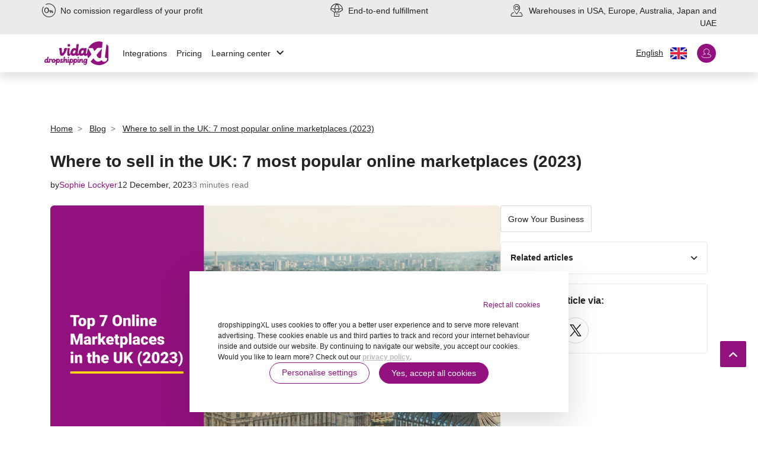

--- FILE ---
content_type: text/html;charset=UTF-8
request_url: https://www.dropshippingxl.com/blog-where-to-sell-in-the-uk-7-most-popular-online-marketplaces-2023.html
body_size: 53572
content:







<!-- Include Page Designer Campaign Banner JavaScript and Styles only once here rather than at component level. -->
<!-- There should only be one Campagin Banner added on a PD page. Multiple Banners is unsupported at the moment. -->



<!DOCTYPE html>
<html lang="en-gb" country="gb" dir="ltr">
<head>









<link rel="preload" href="/on/demandware.static/Sites-dropshippingxl-com-Site/-/default/dwb51f3842/fonts/vidaXLfont.eot" as="font" crossorigin />
<link rel="preload" href="/on/demandware.static/Sites-dropshippingxl-com-Site/-/en_GB/v1768634292018/fonts/vidaXLfont.eot?#iefix" as="font" crossorigin />
<link rel="preload" href="/on/demandware.static/Sites-dropshippingxl-com-Site/-/default/dw10bf179e/fonts/vidaXLfont.woff2" as="font" crossorigin />
<link rel="preload" href="/on/demandware.static/Sites-dropshippingxl-com-Site/-/default/dwf26e8957/fonts/vidaXLfont.ttf" as="font" crossorigin />
<link rel="preload" href="/on/demandware.static/Sites-dropshippingxl-com-Site/-/default/dwd6d6b454/fonts/vidaXLfont.woff" as="font" crossorigin />
<link rel="preload" href="/on/demandware.static/Sites-dropshippingxl-com-Site/-/default/dwd3089c7b/fonts/vidaXLfont.svg" as="font" crossorigin />


<style>
    @font-face {
        font-family: vidaXLfont;
        src: url("/on/demandware.static/Sites-dropshippingxl-com-Site/-/default/dwb51f3842/fonts/vidaXLfont.eot");
        src: url("/on/demandware.static/Sites-dropshippingxl-com-Site/-/en_GB/v1768634292018/fonts/vidaXLfont.eot?#iefix") format("embedded-opentype"), url("/on/demandware.static/Sites-dropshippingxl-com-Site/-/default/dw10bf179e/fonts/vidaXLfont.woff2") format("woff2"), url("/on/demandware.static/Sites-dropshippingxl-com-Site/-/default/dwd6d6b454/fonts/vidaXLfont.woff") format("woff"), url("/on/demandware.static/Sites-dropshippingxl-com-Site/-/default/dwf26e8957/fonts/vidaXLfont.ttf") format("truetype"), url("/on/demandware.static/Sites-dropshippingxl-com-Site/-/default/dwd3089c7b/fonts/vidaXLfont.svg") format("svg");
        font-weight: 400;
        font-style: normal;
    }
</style>


    <link rel="preload" href="/on/demandware.static/Sites-dropshippingxl-com-Site/-/en_GB/v1768634292018/css/global.css" as="style" />




<!--[if gt IE 9]><!-->
<script>//common/scripts.isml</script>
<script defer type="text/javascript" src="/on/demandware.static/Sites-dropshippingxl-com-Site/-/en_GB/v1768634292018/js/main.js"></script>


<!--<![endif]-->
<meta charset=UTF-8>

<meta http-equiv="x-ua-compatible" content="ie=edge">

<meta name="viewport" content="width=device-width, initial-scale=1">








    




    
        <link rel="alternate" hreflang="nl-NL" href="https://www.dropshippingxl.com/nl/blog-where-to-sell-in-the-uk-7-most-popular-online-marketplaces-2023.html">
    
        <link rel="alternate" hreflang="fr-FR" href="https://www.dropshippingxl.com/fr/blog-where-to-sell-in-the-uk-7-most-popular-online-marketplaces-2023.html">
    
        <link rel="alternate" hreflang="fi-FI" href="https://www.dropshippingxl.com/fi/blog-where-to-sell-in-the-uk-7-most-popular-online-marketplaces-2023.html">
    
        <link rel="alternate" hreflang="it-IT" href="https://www.dropshippingxl.com/it/blog-where-to-sell-in-the-uk-7-most-popular-online-marketplaces-2023.html">
    
        <link rel="alternate" hreflang="es-ES" href="https://www.dropshippingxl.com/es/blog-where-to-sell-in-the-uk-7-most-popular-online-marketplaces-2023.html">
    
        <link rel="alternate" hreflang="pl-PL" href="https://www.dropshippingxl.com/pl/blog-where-to-sell-in-the-uk-7-most-popular-online-marketplaces-2023.html">
    
        <link rel="alternate" hreflang="sk-SK" href="https://www.dropshippingxl.com/sk/blog-where-to-sell-in-the-uk-7-most-popular-online-marketplaces-2023.html">
    
        <link rel="alternate" hreflang="hu-HU" href="https://www.dropshippingxl.com/hu/blog-where-to-sell-in-the-uk-7-most-popular-online-marketplaces-2023.html">
    
        <link rel="alternate" hreflang="ro-RO" href="https://www.dropshippingxl.com/ro/blog-where-to-sell-in-the-uk-7-most-popular-online-marketplaces-2023.html">
    
        <link rel="alternate" hreflang="hr-HR" href="https://www.dropshippingxl.com/hr/blog-where-to-sell-in-the-uk-7-most-popular-online-marketplaces-2023.html">
    
        <link rel="alternate" hreflang="lv-LV" href="https://www.dropshippingxl.com/lv/blog-where-to-sell-in-the-uk-7-most-popular-online-marketplaces-2023.html">
    
        <link rel="alternate" hreflang="lt-LT" href="https://www.dropshippingxl.com/lt/blog-where-to-sell-in-the-uk-7-most-popular-online-marketplaces-2023.html">
    
        <link rel="alternate" hreflang="bg-BG" href="https://www.dropshippingxl.com/bg/blog-where-to-sell-in-the-uk-7-most-popular-online-marketplaces-2023.html">
    
        <link rel="alternate" hreflang="pt-PT" href="https://www.dropshippingxl.com/pt/blog-where-to-sell-in-the-uk-7-most-popular-online-marketplaces-2023.html">
    
        <link rel="alternate" hreflang="de-DE" href="https://www.dropshippingxl.com/de/blog-where-to-sell-in-the-uk-7-most-popular-online-marketplaces-2023.html">
    
        <link rel="alternate" hreflang="ar-AE" href="https://www.dropshippingxl.com/ar/blog-where-to-sell-in-the-uk-7-most-popular-online-marketplaces-2023.html">
    
        <link rel="alternate" hreflang="ja-JP" href="https://www.dropshippingxl.com/jp/blog-where-to-sell-in-the-uk-7-most-popular-online-marketplaces-2023.html">
    
        <link rel="alternate" hreflang="cs-CZ" href="https://www.dropshippingxl.com/cs/blog-where-to-sell-in-the-uk-7-most-popular-online-marketplaces-2023.html">
    
        <link rel="alternate" hreflang="da-DK" href="https://www.dropshippingxl.com/da/blog-where-to-sell-in-the-uk-7-most-popular-online-marketplaces-2023.html">
    
        <link rel="alternate" hreflang="et-EE" href="https://www.dropshippingxl.com/et/blog-where-to-sell-in-the-uk-7-most-popular-online-marketplaces-2023.html">
    
        <link rel="alternate" hreflang="el-GR" href="https://www.dropshippingxl.com/el/blog-where-to-sell-in-the-uk-7-most-popular-online-marketplaces-2023.html">
    
        <link rel="alternate" hreflang="is-IS" href="https://www.dropshippingxl.com/is/blog-where-to-sell-in-the-uk-7-most-popular-online-marketplaces-2023.html">
    
        <link rel="alternate" hreflang="nb-NO" href="https://www.dropshippingxl.com/nb/blog-where-to-sell-in-the-uk-7-most-popular-online-marketplaces-2023.html">
    
        <link rel="alternate" hreflang="sl-SL" href="https://www.dropshippingxl.com/sl/blog-where-to-sell-in-the-uk-7-most-popular-online-marketplaces-2023.html">
    
        <link rel="alternate" hreflang="sv-SE" href="https://www.dropshippingxl.com/sv/blog-where-to-sell-in-the-uk-7-most-popular-online-marketplaces-2023.html">
    
        <link rel="alternate" hreflang="tr-TR" href="https://www.dropshippingxl.com/tr/blog-where-to-sell-in-the-uk-7-most-popular-online-marketplaces-2023.html">
    
        <link rel="alternate" hreflang="uk-UA" href="https://www.dropshippingxl.com/uk/blog-where-to-sell-in-the-uk-7-most-popular-online-marketplaces-2023.html">
    
        <link rel="alternate" hreflang="x-default" href="https://www.dropshippingxl.com/blog-where-to-sell-in-the-uk-7-most-popular-online-marketplaces-2023.html">
    








    <title>dropshippingXL blog | Where to sell in the UK: 7 most popular online marketplaces (2023)</title>



 <meta name="robots" content="noindex, nofollow">

<link rel="icon" type="image/png" href="/on/demandware.static/Sites-dropshippingxl-com-Site/-/default/dwc2a4a224/images/favicons/favicon-196x196.png" sizes="196x196" />
<link rel="icon" type="image/png" href="/on/demandware.static/Sites-dropshippingxl-com-Site/-/default/dw5bf80383/images/favicons/favicon-96x96.png" sizes="96x96" />
<link rel="icon" type="image/png" href="/on/demandware.static/Sites-dropshippingxl-com-Site/-/default/dwf8726b2f/images/favicons/favicon-32x32.png" sizes="32x32" />
<link rel="icon" type="image/png" href="/on/demandware.static/Sites-dropshippingxl-com-Site/-/default/dw6287ee93/images/favicons/favicon-16x16.png" sizes="16x16" />
<link rel="icon" type="image/png" href="/on/demandware.static/Sites-dropshippingxl-com-Site/-/default/dwd51ec28a/images/favicons/favicon-128.png" sizes="128x128" />

<link rel="stylesheet" href="/on/demandware.static/Sites-dropshippingxl-com-Site/-/en_GB/v1768634292018/css/global.css" />

    <link rel="stylesheet" href="/on/demandware.static/Sites-dropshippingxl-com-Site/-/en_GB/v1768634292018/css/experience/storePage.css"  />


<script type="application/ld+json">
    {
    "@context": "https://schema.org",
    "@type": "Organization",
    "brand": {"name": "vidaXL", "@type": "Thing"}
    }
</script>



<script id="fallback-images-script" data-use-alternative-product-images="">
    function handleImageError(img) {
        const useAlternativeProductImages = document.querySelector('#fallback-images-script').dataset.useAlternativeProductImages;
        img.onerror = ""; // prevent infinite loop
        if (useAlternativeProductImages === 'ONLY_MISSING' && img.dataset.alternativeImgSrc) {
            img.src = img.dataset.alternativeImgSrc;
            img.onerror = function () {
                img.src = img.dataset.errorSrc;
            };
        } else if (img.dataset.errorSrc) {
            img.src = img.dataset.errorSrc;
        }
    }
</script>







    <!-- Consent Mode default settings -->
    <script>
    var dataLayer = dataLayer || [];
    function gtag(){dataLayer.push(arguments);}

    gtag('consent', 'default', {
    'ad_storage': 'denied',
    'analytics_storage': 'denied',
    'functionality_storage': 'denied',
    'personalization_storage': 'denied',
    'security_storage': 'denied',
    'ad_user_data': 'denied',
    'ad_personalization': 'denied',
    'wait_for_update': 500
    });
    </script>

<script>
    window.dataLayer = window.dataLayer || [];
</script>


    
        
                <!-- Google Tag Manager -->
                <script>(function(w,d,s,l,i){w[l]=w[l]||[];w[l].push({'gtm.start':
                        new Date().getTime(),event:'gtm.js'});var f=d.getElementsByTagName(s)[0],
                    j=d.createElement(s),dl=l!='dataLayer'?'&l='+l:'';j.async=true;j.src=
                    'https://www.googletagmanager.com/gtm.js?id='+i+dl;f.parentNode.insertBefore(j,f);
                })(window,document,'script','dataLayer','GTM-T53NPDD');</script>
                <!-- End Google Tag Manager -->
        
    

    
    






<link rel="canonical" href="https://www.dropshippingxl.com/blog-where-to-sell-in-the-uk-7-most-popular-online-marketplaces-2023.html"/>

<meta name="robots" content="noindex, nofollow">
<script type="text/javascript">//<!--
/* <![CDATA[ (head-active_data.js) */
var dw = (window.dw || {});
dw.ac = {
    _analytics: null,
    _events: [],
    _category: "",
    _searchData: "",
    _anact: "",
    _anact_nohit_tag: "",
    _analytics_enabled: "true",
    _timeZone: "Europe/Amsterdam",
    _capture: function(configs) {
        if (Object.prototype.toString.call(configs) === "[object Array]") {
            configs.forEach(captureObject);
            return;
        }
        dw.ac._events.push(configs);
    },
	capture: function() { 
		dw.ac._capture(arguments);
		// send to CQ as well:
		if (window.CQuotient) {
			window.CQuotient.trackEventsFromAC(arguments);
		}
	},
    EV_PRD_SEARCHHIT: "searchhit",
    EV_PRD_DETAIL: "detail",
    EV_PRD_RECOMMENDATION: "recommendation",
    EV_PRD_SETPRODUCT: "setproduct",
    applyContext: function(context) {
        if (typeof context === "object" && context.hasOwnProperty("category")) {
        	dw.ac._category = context.category;
        }
        if (typeof context === "object" && context.hasOwnProperty("searchData")) {
        	dw.ac._searchData = context.searchData;
        }
    },
    setDWAnalytics: function(analytics) {
        dw.ac._analytics = analytics;
    },
    eventsIsEmpty: function() {
        return 0 == dw.ac._events.length;
    }
};
/* ]]> */
// -->
</script>
<script type="text/javascript">//<!--
/* <![CDATA[ (head-cquotient.js) */
var CQuotient = window.CQuotient = {};
CQuotient.clientId = 'bfns-dropshippingxl-com';
CQuotient.realm = 'BFNS';
CQuotient.siteId = 'dropshippingxl-com';
CQuotient.instanceType = 'prd';
CQuotient.locale = 'en_GB';
CQuotient.fbPixelId = '__UNKNOWN__';
CQuotient.activities = [];
CQuotient.cqcid='';
CQuotient.cquid='';
CQuotient.cqeid='';
CQuotient.cqlid='';
CQuotient.apiHost='api.cquotient.com';
/* Turn this on to test against Staging Einstein */
/* CQuotient.useTest= true; */
CQuotient.useTest = ('true' === 'false');
CQuotient.initFromCookies = function () {
	var ca = document.cookie.split(';');
	for(var i=0;i < ca.length;i++) {
	  var c = ca[i];
	  while (c.charAt(0)==' ') c = c.substring(1,c.length);
	  if (c.indexOf('cqcid=') == 0) {
		CQuotient.cqcid=c.substring('cqcid='.length,c.length);
	  } else if (c.indexOf('cquid=') == 0) {
		  var value = c.substring('cquid='.length,c.length);
		  if (value) {
		  	var split_value = value.split("|", 3);
		  	if (split_value.length > 0) {
			  CQuotient.cquid=split_value[0];
		  	}
		  	if (split_value.length > 1) {
			  CQuotient.cqeid=split_value[1];
		  	}
		  	if (split_value.length > 2) {
			  CQuotient.cqlid=split_value[2];
		  	}
		  }
	  }
	}
}
CQuotient.getCQCookieId = function () {
	if(window.CQuotient.cqcid == '')
		window.CQuotient.initFromCookies();
	return window.CQuotient.cqcid;
};
CQuotient.getCQUserId = function () {
	if(window.CQuotient.cquid == '')
		window.CQuotient.initFromCookies();
	return window.CQuotient.cquid;
};
CQuotient.getCQHashedEmail = function () {
	if(window.CQuotient.cqeid == '')
		window.CQuotient.initFromCookies();
	return window.CQuotient.cqeid;
};
CQuotient.getCQHashedLogin = function () {
	if(window.CQuotient.cqlid == '')
		window.CQuotient.initFromCookies();
	return window.CQuotient.cqlid;
};
CQuotient.trackEventsFromAC = function (/* Object or Array */ events) {
try {
	if (Object.prototype.toString.call(events) === "[object Array]") {
		events.forEach(_trackASingleCQEvent);
	} else {
		CQuotient._trackASingleCQEvent(events);
	}
} catch(err) {}
};
CQuotient._trackASingleCQEvent = function ( /* Object */ event) {
	if (event && event.id) {
		if (event.type === dw.ac.EV_PRD_DETAIL) {
			CQuotient.trackViewProduct( {id:'', alt_id: event.id, type: 'raw_sku'} );
		} // not handling the other dw.ac.* events currently
	}
};
CQuotient.trackViewProduct = function(/* Object */ cqParamData){
	var cq_params = {};
	cq_params.cookieId = CQuotient.getCQCookieId();
	cq_params.userId = CQuotient.getCQUserId();
	cq_params.emailId = CQuotient.getCQHashedEmail();
	cq_params.loginId = CQuotient.getCQHashedLogin();
	cq_params.product = cqParamData.product;
	cq_params.realm = cqParamData.realm;
	cq_params.siteId = cqParamData.siteId;
	cq_params.instanceType = cqParamData.instanceType;
	cq_params.locale = CQuotient.locale;
	
	if(CQuotient.sendActivity) {
		CQuotient.sendActivity(CQuotient.clientId, 'viewProduct', cq_params);
	} else {
		CQuotient.activities.push({activityType: 'viewProduct', parameters: cq_params});
	}
};
/* ]]> */
// -->
</script>



</head>
<body>

<div class="page" data-action="Page-Show" data-querystring="cid=blog-where-to-sell-in-the-uk-7-most-popular-online-marketplaces-2023" >




<div
    class="d-none js-auth-data"
    data-authenticated="false"
    data-registered="false"
    data-dropshipper="false"
>
</div>

<header class="bg-white shadow sticky-top js-navigation pt-0">
    <a href="#maincontent" class="skip" aria-label="Skip to main content">Skip to main content</a>
<a href="#footercontent" class="skip" aria-label="Skip to footer content">Skip to footer content</a>
    
	
	<div class="content-asset"><!-- dwMarker="content" dwContentID="874f5c9cb2da2de92f7a035423" -->
		<div class="bg-grey-2 py-2 d-none d-lg-block">
        <div class="d-flex flex-row container px-0">
            <div class="col-lg-4 pl-0">
                <i class="v-icons notranslate v-icons-sm pr-1">no_commission</i>
                <span> No comission regardless of your profit</span>
            </div>
            <div class="col-lg-4 text-center">  
                <i class="v-icons notranslate v-icons-sm pr-1">dropshipping_tools</i>
                <span> End-to-end fulfillment</span>
            </div>
            <div class="col-lg-4 pr-0 text-right"> 
                <i class="v-icons notranslate v-icons-sm pr-1">pickup_point</i>
                <span> Warehouses in USA, Europe, Australia, Japan and UAE</span>
            </div>
        </div>
    </div>
    <div id="carouselExampleInterval" class="carousel slide bg-grey-2 py-2 d-block d-lg-none" data-ride="carousel">
        <div class="carousel-inner text-center container" id="courouselHeaderBanner">
            <div class="carousel-item active" data-interval="5000">
                 <i class="v-icons notranslate v-icons-sm pr-1">no_commission</i>
                <span> No comission regardless of your profit</span>
            </div>
            <div class="carousel-item" data-interval="5000">
                <i class="v-icons notranslate v-icons-sm pr-1">dropshipping_tools</i>
                <span> End-to-end fulfillment</span>
            </div>
            <div class="carousel-item" data-interval="5000">
                <i class="v-icons notranslate v-icons-sm pr-1">pickup_point</i>
                <span> Warehouses in USA, Europe, Australia, Japan and UAE</span>
            </div>
        </div>
    </div>
	</div> <!-- End content-asset -->



    <div class="container px-0">
    
        <nav class="navbar d-block py-0">
            <div class="row header-navbar-items bg-white hide-search-desktop align-items-center">
                <button class="js-navbar-toggler navbar-toggler d-lg-none" type="button"
                    aria-controls="sg-navbar-collapse" aria-expanded="false" aria-label="Toggle navigation">
                    <div class="nav-toggle d-inline-block">
                        <div class="nav-navicon">
                            <div class="nav-navicon-line"></div>
                            <div class="nav-navicon-line mt-1"></div>
                            <div class="nav-navicon-line mt-1"></div>
                        </div>
                        <div class="nav-label-container mt-1 text-center text-lowercase">
                            <div class="nav-label d-flex justify-content-center">
                                menu
                            </div>
                        </div>
                    </div>
                </button>
                <a class="logo" href="/"
                    title="vidaXL Home">
                    <img src="/on/demandware.static/-/Sites-dropshippingxl-com-Library/default/dwf73aeb67/design/logo_vidaXL-dropshipping.svg"
                        height="40" width="120" alt="Logo" />
                </a>
                <div class="flex-fill d-none d-lg-block">
                    <nav class="nav">
                      
                        <a class="nav-link" href="/integrations.html">Integrations</a>
                        <a class="nav-link" href="/pricing.html">Pricing</a>

                        <div class='d-tablet-flex align-items-center nav-link icon-container'>
                            <div class="col-auto p-0 js-flyout-toggle">
                                <div class="flyout-wrapper">
                                    <div class="flyout w-100 border-0 shadow-lg rounded-sm">
                                        <ul class="flyout-section px-0 py-2 mb-0 d-flex flex-column" role="listbox"
                                            id="learningCenterMenu">
                                            <li class="flyout-item d-flex">
                                                <a href='/helpcenter.html'
                                                    class="flyout-link w-100">Help Center</a>
                                            </li>
                                            <li class="flyout-item d-flex">
                                                <a href="/blog.html"
                                                    class="flyout-link w-100">Blog</a>
                                            </li>
                                            <li class="flyout-item d-flex">
                                                <a href='/academy.html'
                                                    class="flyout-link w-100">Academy</a>
                                            </li>
                                        </ul>
                                    </div>
                                </div>
                                <div class="js-wrapper-toggler d-flex text-decoration-none">
                                    <span role="button"
                                        class="link--secondary desktop notranslate text-decoration-none js-bottom-menu-item cursor-pointer">
                                        Learning center
                                        <i class="v-icons v-icons-sm icon-down notranslate">keyboard_arrow_down</i>
                                    </span>
                                </div>
                            </div>
                        </div>
                    </nav>
                </div>

                <div class="flex-fill mobile-flyout-wrapper d-block d-lg-none"></div>
                  <div class="row m-0 align-items-center">
                     <div class="col-auto d-flex pr-0 my-account-button js-my-account js-flyout-toggle" data-user="{&quot;email&quot;:null,&quot;id&quot;:&quot;abD6WzlauDiNH1cSrRk2qDaera&quot;,&quot;subscriptionStatus&quot;:&quot;unsubscribed&quot;}">
   
         
 <div class="navbar-header d-none d-lg-block pt-1">
                            

    <div class="desktop dropdown country-selector" data-url="/on/demandware.store/Sites-dropshippingxl-com-Site/en_GB/Page-SetLocale" tabindex="0">
        <p class="btn m-0 p-0" id="dropdownCountrySelector" data-toggle="dropdown" aria-haspopup="true" aria-expanded="false">
            
            <span class="text-decoration-underline dropdownCountrySelector mr-2">English</span>           
            <img class="svg flag-svg" src="/on/demandware.static/Sites-dropshippingxl-com-Site/-/en_GB/dw5a7ec6e1/images/flag_GB.svg" alt="vidaXL Home"/>
        </p>
        <div class="dropdown-menu dropdown-country-selector bg-grey-1 shadow border-0" aria-labelledby="dropdownCountrySelector">
            
                <a class="dropdown-item" href="#" data-locale="ja_JP" data-currencyCode="JPY" >
                    日本語
                </a>
            
                <a class="dropdown-item" href="#" data-locale="fr_FR" data-currencyCode="EUR" >
                    fran&ccedil;ais
                </a>
            
                <a class="dropdown-item" href="#" data-locale="it_IT" data-currencyCode="EUR" >
                    italiano
                </a>
            
                <a class="dropdown-item" href="#" data-locale="hr_HR" data-currencyCode="HRK" >
                    hrvatski
                </a>
            
                <a class="dropdown-item" href="#" data-locale="fi_FI" data-currencyCode="EUR" >
                    suomi
                </a>
            
                <a class="dropdown-item" href="#" data-locale="de_DE" data-currencyCode="EUR" >
                    Deutsch
                </a>
            
                <a class="dropdown-item" href="#" data-locale="nl_NL" data-currencyCode="EUR" >
                    Nederlands
                </a>
            
                <a class="dropdown-item" href="#" data-locale="lv_LV" data-currencyCode="EUR" >
                    latvie&scaron;u
                </a>
            
                <a class="dropdown-item" href="#" data-locale="et_EE" data-currencyCode="EUR" >
                    eesti
                </a>
            
                <a class="dropdown-item" href="#" data-locale="lt_LT" data-currencyCode="EUR" >
                    lietuvių
                </a>
            
                <a class="dropdown-item" href="#" data-locale="pt_PT" data-currencyCode="EUR" >
                    portugu&ecirc;s
                </a>
            
                <a class="dropdown-item" href="#" data-locale="hu_HU" data-currencyCode="HUF" >
                    magyar
                </a>
            
                <a class="dropdown-item" href="#" data-locale="nb_NO" data-currencyCode="NOK" >
                    norsk bokm&aring;l
                </a>
            
                <a class="dropdown-item" href="#" data-locale="sk_SK" data-currencyCode="EUR" >
                    slovenčina
                </a>
            
                <a class="dropdown-item" href="#" data-locale="ro_RO" data-currencyCode="RON" >
                    rom&acirc;nă
                </a>
            
                <a class="dropdown-item" href="#" data-locale="bg_BG" data-currencyCode="BGN" >
                    български
                </a>
            
                <a class="dropdown-item" href="#" data-locale="el_GR" data-currencyCode="EUR" >
                    &Epsilon;&lambda;&lambda;&eta;&nu;&iota;&kappa;ά
                </a>
            
                <a class="dropdown-item" href="#" data-locale="cs_CZ" data-currencyCode="CZK" >
                    če&scaron;tina
                </a>
            
                <a class="dropdown-item" href="#" data-locale="es_ES" data-currencyCode="EUR" >
                    espa&ntilde;ol
                </a>
            
                <a class="dropdown-item" href="#" data-locale="pl_PL" data-currencyCode="PLN" >
                    polski
                </a>
            
                <a class="dropdown-item" href="#" data-locale="da_DK" data-currencyCode="DKK" >
                    dansk
                </a>
            
                <a class="dropdown-item" href="#" data-locale="sv_SE" data-currencyCode="SEK" >
                    svenska
                </a>
            
                <a class="dropdown-item" href="#" data-locale="sl_SI" data-currencyCode="EUR" >
                    sloven&scaron;čina
                </a>
            
                <a class="dropdown-item" href="#" data-locale="uk_UA" data-currencyCode="UAH" >
                    українська
                </a>
            
                <a class="dropdown-item" href="#" data-locale="ar_AE" data-currencyCode="AED" >
                    العربية
                </a>
            
        </div>
    </div>


                        </div>
                        <div class='d-tablet-flex align-items-center nav-link p-0 pl-3'>
                            <div class="col-auto p-0 pr-3 pr-lg-0 js-flyout-toggle">
                                <div class="flyout-wrapper login-wrapper">
                                   <div class="flyout login-popup border-0 shadow-lg rounded-sm h-auto">
                                        <ul class="flyout-section px-0 py-2 mb-0 d-flex flex-column" role="listbox"
                                            id="learningCenterMenu">
                                            <li class="flyout-item d-flex">
                                                <a class="flyout-link w-100" id="login" data-toggle="modal"
                                                    data-target="#country-selector-login"
                                                    href="#">Log in</a>
                                            </li>
                                            <li class="flyout-item d-none">
                                                <a class="flyout-link w-100" id="signup" data-toggle="modal" data-target="#country-selector-signup"
                                                    href="#">Sign up</a>
                                            </li>
                                        </ul>
                                    </div>
                                </div>
                                <div class="js-wrapper-toggler account_outline_icon">
                                    <span class="btn btn-primary rounded-circle icon-account-login"><i
                                            class="v-icons notranslate">account_outline</i></span>
                                </div>
                            </div>
                        </div> 


    
</div>
                   </div>
               </div>
        </nav>
        
        <div class="main-menu navbar-toggleable-sm menu-toggleable-left" id="sg-navbar-collapse">
            






<nav class="navbar navbar-expand-lg bg-inverse col-12 d-lg-none overflow-auto mh-100">
    
    <div class="close-menu d-lg-none d-flex pt-3 pb-1 bg-white border-0">
        <div class="logo">
            <img src="/on/demandware.static/-/Sites-dropshippingxl-com-Library/default/dwf73aeb67/design/logo_vidaXL-dropshipping.svg" height="40" width="120" alt="Logo" />
        </div>
        <div class="js-close-button ml-auto">
            <button role="button" aria-label="Close Menu" class="v-icons notranslate v-icons-sm py-2">
               close
            </button>
        </div>
    </div>

    <div class="menu-group" role="navigation">
        <ul class="nav navbar-nav accordion accordion-navigation flex-column flex-lg-row" id="accordionNavigation" role="menu">
            <li class="nav-item" role="presentation">
                <a href="/integrations.html" id="1" class="nav-link px-3 pb-2 pt-3 d-block" role="link" tabindex="0">
                    Integrations
                </a>
            </li>
            <li class="nav-item" role="presentation">
                <a href="/pricing.html" id="2" class="nav-link px-3 py-2 d-block" role="link" tabindex="0">
                    Pricing
                </a>
            </li>

            <li class="navitem">
              
                <ul class="pushnav">
                    
<div class="close-menu close-cat d-lg-none d-flex pt-3 pb-1 bg-white border-0 checktot">
    <img class="svg col-auto notranslate logo pl-0 text-primary" src="/on/demandware.static/Sites-dropshippingxl-com-Site/-/default/dw65fb5586/images/vidaXL_dropshipper_logo.svg"
        alt="dropshippingxl">
    <div class="js-close-button ml-auto">
        <button role="button" aria-label="Close Menu"
            class="v-icons notranslate v-icons-sm py-2">
            close
        </button>
    </div>
</div>

<li class="mb-3 js-back">
    <span class="heading px-3 py-3 d-block cursor-pointer">
        <span class="v-icons notranslate v-icons-sm text-grey-4 rtl-rotate">keyboard_arrow_left</span>Back to menu
    </span>
</li>
                    
                        
    
        <li data-toggle="collapse" data-target=".collapse-436" aria-controls="collapse-436">
            <span class="heading px-3 d-block cursor-pointer">
                
                    <span class="v-icons notranslate v-icons-sm mr-3">category_436</span>
                Furniture<span class="v-icons notranslate v-icons-sm text-grey-4">
                    keyboard_arrow_right</span>
            </span>
            <div class="collapse-436 collapse list-unstyled" data-parent="#accordionNavigation">
                
                    <div class="top-categories">
                        <p class="top-category-heading font-weight-bold mb-0">Trending</p>
                        
                            <div class="category-item">
    <a href="https://www.dropshippingxl.com/g/4299/outdoor-furniture" title="Outdoor Furniture" class="category-name">
        <div class="category-image-wrapper">
            <img src="https://www.dropshippingxl.com/dw/image/v2/BFNS_PRD/on/demandware.static/-/Sites-vidaxl-catalog-webshop-b2b-sku/default/dwef234282/topCategory/outdoorFurniture.png?sw=100" class="category-image"
                alt="Outdoor Furniture" />
        </div>
        <div class="category-name-wrapper">
            Outdoor Furniture
        </div>
    </a>
</div>
                        
                            <div class="category-item">
    <a href="https://www.dropshippingxl.com/g/443/chairs" title="Chairs" class="category-name">
        <div class="category-image-wrapper">
            <img src="https://www.dropshippingxl.com/dw/image/v2/BFNS_PRD/on/demandware.static/-/Sites-vidaxl-catalog-webshop-b2b-sku/default/dwb20de063/topCategory/chairs.png?sw=100" class="category-image"
                alt="Chairs" />
        </div>
        <div class="category-name-wrapper">
            Chairs
        </div>
    </a>
</div>
                        
                            <div class="category-item">
    <a href="https://www.dropshippingxl.com/g/460/sofas" title="Sofas" class="category-name">
        <div class="category-image-wrapper">
            <img src="https://www.dropshippingxl.com/dw/image/v2/BFNS_PRD/on/demandware.static/-/Sites-vidaxl-catalog-webshop-b2b-sku/default/dwda260bae/topCategory/sofas.png?sw=100" class="category-image"
                alt="Sofas" />
        </div>
        <div class="category-name-wrapper">
            Sofas
        </div>
    </a>
</div>
                        
                            <div class="category-item">
    <a href="https://www.dropshippingxl.com/g/6356/cabinets-storage" title="Cabinets &amp; Storage" class="category-name">
        <div class="category-image-wrapper">
            <img src="https://www.dropshippingxl.com/dw/image/v2/BFNS_PRD/on/demandware.static/-/Sites-vidaxl-catalog-webshop-b2b-sku/default/dw8710d467/topCategory/cabinetsStorage.png?sw=100" class="category-image"
                alt="Cabinets &amp; Storage" />
        </div>
        <div class="category-name-wrapper">
            Cabinets & Storage
        </div>
    </a>
</div>
                        
                            <div class="category-item">
    <a href="https://www.dropshippingxl.com/g/6392/tables" title="Tables" class="category-name">
        <div class="category-image-wrapper">
            <img src="https://www.dropshippingxl.com/dw/image/v2/BFNS_PRD/on/demandware.static/-/Sites-vidaxl-catalog-webshop-b2b-sku/default/dw69c3cf8d/topCategory/tables.png?sw=100" class="category-image"
                alt="Tables" />
        </div>
        <div class="category-name-wrapper">
            Tables
        </div>
    </a>
</div>
                        
                            <div class="category-item">
    <a href="https://www.dropshippingxl.com/g/6433/beds-accessories" title="Beds &amp; Accessories" class="category-name">
        <div class="category-image-wrapper">
            <img src="https://www.dropshippingxl.com/dw/image/v2/BFNS_PRD/on/demandware.static/-/Sites-vidaxl-catalog-webshop-b2b-sku/default/dw48393b26/topCategory/bedsAccessories.png?sw=100" class="category-image"
                alt="Beds &amp; Accessories" />
        </div>
        <div class="category-name-wrapper">
            Beds & Accessories
        </div>
    </a>
</div>
                        
                    </div>
                
                <a href="https://www.dropshippingxl.com/g/436/furniture"
                class="view-all-item--link text-primary d-block mt-2">View all in
                Furniture</a>
                
                <div class="sub-category-list">
                    
    
        <div class="menu-item px-0" data-main-cat="null">
            <a href="https://www.dropshippingxl.com/g/554/baby-toddler-furniture" id="554" class="menu-item--link d-block px-lg-0" role="menuitem" tabindex="-1">Baby &amp; Toddler Furniture</a>
        </div>
    
        <div class="menu-item px-0" data-main-cat="null">
            <a href="https://www.dropshippingxl.com/g/441/benches" id="441" class="menu-item--link d-block px-lg-0" role="menuitem" tabindex="-1">Benches</a>
        </div>
    
        <div class="menu-item px-0" data-main-cat="null">
            <a href="https://www.dropshippingxl.com/g/7248/chair-accessories" id="7248" class="menu-item--link d-block px-lg-0" role="menuitem" tabindex="-1">Chair Accessories</a>
        </div>
    
        <div class="menu-item px-0" data-main-cat="null">
            <a href="https://www.dropshippingxl.com/g/458/foot-rests" id="458" class="menu-item--link d-block px-lg-0" role="menuitem" tabindex="-1">Foot Rests</a>
        </div>
    
        <div class="menu-item px-0" data-main-cat="null">
            <a href="https://www.dropshippingxl.com/g/6345/furniture-sets" id="6345" class="menu-item--link d-block px-lg-0" role="menuitem" tabindex="-1">Furniture Sets</a>
        </div>
    
        <div class="menu-item px-0" data-main-cat="null">
            <a href="https://www.dropshippingxl.com/g/6362/office-furniture" id="6362" class="menu-item--link d-block px-lg-0" role="menuitem" tabindex="-1">Office Furniture</a>
        </div>
    
        <div class="menu-item px-0" data-main-cat="null">
            <a href="https://www.dropshippingxl.com/g/503765/office-furniture-accessories" id="503765" class="menu-item--link d-block px-lg-0" role="menuitem" tabindex="-1">Office Furniture Accessories</a>
        </div>
    
        <div class="menu-item px-0" data-main-cat="null">
            <a href="https://www.dropshippingxl.com/g/6963/outdoor-furniture-accessories" id="6963" class="menu-item--link d-block px-lg-0" role="menuitem" tabindex="-1">Outdoor Furniture Accessories</a>
        </div>
    
        <div class="menu-item px-0" data-main-cat="null">
            <a href="https://www.dropshippingxl.com/g/4163/room-dividers" id="4163" class="menu-item--link d-block px-lg-0" role="menuitem" tabindex="-1">Room Dividers</a>
        </div>
    
        <div class="menu-item px-0" data-main-cat="null">
            <a href="https://www.dropshippingxl.com/g/464/shelving" id="464" class="menu-item--link d-block px-lg-0" role="menuitem" tabindex="-1">Shelving</a>
        </div>
    
        <div class="menu-item px-0" data-main-cat="null">
            <a href="https://www.dropshippingxl.com/g/7212/sofa-accessories" id="7212" class="menu-item--link d-block px-lg-0" role="menuitem" tabindex="-1">Sofa Accessories</a>
        </div>
    
        <div class="menu-item px-0" data-main-cat="null">
            <a href="https://www.dropshippingxl.com/g/6913/table-accessories" id="6913" class="menu-item--link d-block px-lg-0" role="menuitem" tabindex="-1">Table Accessories</a>
        </div>
    
        <div class="menu-item px-0" data-main-cat="null">
            <a href="https://www.dropshippingxl.com/g/442/trolleys" id="442" class="menu-item--link d-block px-lg-0" role="menuitem" tabindex="-1">Trolleys</a>
        </div>
    
        <div class="menu-item px-0" data-main-cat="null">
            <a href="https://www.dropshippingxl.com/g/457/tv-stands--tv-cabinets" id="457" class="menu-item--link d-block px-lg-0" role="menuitem" tabindex="-1">TV stands &amp;  TV cabinets</a>
        </div>
    


                </div>
            </div>
        </li>
    

    
        <li data-toggle="collapse" data-target=".collapse-536" aria-controls="collapse-536">
            <span class="heading px-3 d-block cursor-pointer">
                
                    <span class="v-icons notranslate v-icons-sm mr-3">category_536</span>
                Home &amp; Garden<span class="v-icons notranslate v-icons-sm text-grey-4">
                    keyboard_arrow_right</span>
            </span>
            <div class="collapse-536 collapse list-unstyled" data-parent="#accordionNavigation">
                
                    <div class="top-categories">
                        <p class="top-category-heading font-weight-bold mb-0">Trending</p>
                        
                            <div class="category-item">
    <a href="https://www.dropshippingxl.com/g/594/lighting" title="Lighting" class="category-name">
        <div class="category-image-wrapper">
            <img src="https://www.dropshippingxl.com/dw/image/v2/BFNS_PRD/on/demandware.static/-/Sites-vidaxl-catalog-webshop-b2b-sku/default/dw32966cb5/topCategory/lighting.png?sw=100" class="category-image"
                alt="Lighting" />
        </div>
        <div class="category-name-wrapper">
            Lighting
        </div>
    </a>
</div>
                        
                            <div class="category-item">
    <a href="https://www.dropshippingxl.com/g/630/household-supplies" title="Household Supplies" class="category-name">
        <div class="category-image-wrapper">
            <img src="https://www.dropshippingxl.com/dw/image/v2/BFNS_PRD/on/demandware.static/-/Sites-vidaxl-catalog-webshop-b2b-sku/default/dw36d0b49e/topCategory/householdSupplies.png?sw=100" class="category-image"
                alt="Household Supplies" />
        </div>
        <div class="category-name-wrapper">
            Household Supplies
        </div>
    </a>
</div>
                        
                            <div class="category-item">
    <a href="https://www.dropshippingxl.com/g/638/kitchen-dining" title="Kitchen &amp; Dining" class="category-name">
        <div class="category-image-wrapper">
            <img src="https://www.dropshippingxl.com/dw/image/v2/BFNS_PRD/on/demandware.static/-/Sites-vidaxl-catalog-webshop-b2b-sku/default/dwd50a033c/topCategory/kitchenDining.png?sw=100" class="category-image"
                alt="Kitchen &amp; Dining" />
        </div>
        <div class="category-name-wrapper">
            Kitchen & Dining
        </div>
    </a>
</div>
                        
                            <div class="category-item">
    <a href="https://www.dropshippingxl.com/g/689/lawn-garden" title="Lawn &amp; Garden" class="category-name">
        <div class="category-image-wrapper">
            <img src="https://www.dropshippingxl.com/dw/image/v2/BFNS_PRD/on/demandware.static/-/Sites-vidaxl-catalog-webshop-b2b-sku/default/dw27129fa8/topCategory/lawnGarden.png?sw=100" class="category-image"
                alt="Lawn &amp; Garden" />
        </div>
        <div class="category-name-wrapper">
            Lawn & Garden
        </div>
    </a>
</div>
                        
                            <div class="category-item">
    <a href="https://www.dropshippingxl.com/g/696/decor" title="Decor" class="category-name">
        <div class="category-image-wrapper">
            <img src="https://www.dropshippingxl.com/dw/image/v2/BFNS_PRD/on/demandware.static/-/Sites-vidaxl-catalog-webshop-b2b-sku/default/dw15819dbb/topCategory/decor.png?sw=100" class="category-image"
                alt="Decor" />
        </div>
        <div class="category-name-wrapper">
            Decor
        </div>
    </a>
</div>
                        
                            <div class="category-item">
    <a href="https://www.dropshippingxl.com/g/729/pool-spa" title="Pool &amp; Spa" class="category-name">
        <div class="category-image-wrapper">
            <img src="https://www.dropshippingxl.com/dw/image/v2/BFNS_PRD/on/demandware.static/-/Sites-vidaxl-catalog-webshop-b2b-sku/default/dw55974a91/topCategory/poolSpa.png?sw=100" class="category-image"
                alt="Pool &amp; Spa" />
        </div>
        <div class="category-name-wrapper">
            Pool & Spa
        </div>
    </a>
</div>
                        
                    </div>
                
                <a href="https://www.dropshippingxl.com/g/536/home-garden"
                class="view-all-item--link text-primary d-block mt-2">View all in
                Home &amp; Garden</a>
                
                <div class="sub-category-list">
                    
    
        <div class="menu-item px-0" data-main-cat="null">
            <a href="https://www.dropshippingxl.com/g/574/bathroom-accessories" id="574" class="menu-item--link d-block px-lg-0" role="menuitem" tabindex="-1">Bathroom Accessories</a>
        </div>
    
        <div class="menu-item px-0" data-main-cat="null">
            <a href="https://www.dropshippingxl.com/g/359/business-home-security" id="359" class="menu-item--link d-block px-lg-0" role="menuitem" tabindex="-1">Business &amp; Home Security</a>
        </div>
    
        <div class="menu-item px-0" data-main-cat="null">
            <a href="https://www.dropshippingxl.com/g/5835/emergency-preparedness" id="5835" class="menu-item--link d-block px-lg-0" role="menuitem" tabindex="-1">Emergency Preparedness</a>
        </div>
    
        <div class="menu-item px-0" data-main-cat="null">
            <a href="https://www.dropshippingxl.com/g/2862/fireplace-wood-stove-accessories" id="2862" class="menu-item--link d-block px-lg-0" role="menuitem" tabindex="-1">Fireplace &amp; Wood Stove Accessories</a>
        </div>
    
        <div class="menu-item px-0" data-main-cat="null">
            <a href="https://www.dropshippingxl.com/g/6792/fireplaces" id="6792" class="menu-item--link d-block px-lg-0" role="menuitem" tabindex="-1">Fireplaces</a>
        </div>
    
        <div class="menu-item px-0" data-main-cat="null">
            <a href="https://www.dropshippingxl.com/g/1679/flood%2C-fire-gas-safety" id="1679" class="menu-item--link d-block px-lg-0" role="menuitem" tabindex="-1">Flood, Fire &amp; Gas Safety</a>
        </div>
    
        <div class="menu-item px-0" data-main-cat="null">
            <a href="https://www.dropshippingxl.com/g/3348/household-appliance-accessories" id="3348" class="menu-item--link d-block px-lg-0" role="menuitem" tabindex="-1">Household Appliance Accessories</a>
        </div>
    
        <div class="menu-item px-0" data-main-cat="null">
            <a href="https://www.dropshippingxl.com/g/604/household-appliances" id="604" class="menu-item--link d-block px-lg-0" role="menuitem" tabindex="-1">Household Appliances</a>
        </div>
    
        <div class="menu-item px-0" data-main-cat="null">
            <a href="https://www.dropshippingxl.com/g/2956/lighting-accessories" id="2956" class="menu-item--link d-block px-lg-0" role="menuitem" tabindex="-1">Lighting Accessories</a>
        </div>
    
        <div class="menu-item px-0" data-main-cat="null">
            <a href="https://www.dropshippingxl.com/g/4171/linens-bedding" id="4171" class="menu-item--link d-block px-lg-0" role="menuitem" tabindex="-1">Linens &amp; Bedding</a>
        </div>
    
        <div class="menu-item px-0" data-main-cat="null">
            <a href="https://www.dropshippingxl.com/g/985/plants" id="985" class="menu-item--link d-block px-lg-0" role="menuitem" tabindex="-1">Plants</a>
        </div>
    
        <div class="menu-item px-0" data-main-cat="null">
            <a href="https://www.dropshippingxl.com/g/4358/rain-umbrellas" id="4358" class="menu-item--link d-block px-lg-0" role="menuitem" tabindex="-1">Rain Umbrellas</a>
        </div>
    
        <div class="menu-item px-0" data-main-cat="null">
            <a href="https://www.dropshippingxl.com/g/600/smoking-accessories" id="600" class="menu-item--link d-block px-lg-0" role="menuitem" tabindex="-1">Smoking Accessories</a>
        </div>
    


                </div>
            </div>
        </li>
    

    
        <li data-toggle="collapse" data-target=".collapse-632" aria-controls="collapse-632">
            <span class="heading px-3 d-block cursor-pointer">
                
                    <span class="v-icons notranslate v-icons-sm mr-3">category_632</span>
                Hardware<span class="v-icons notranslate v-icons-sm text-grey-4">
                    keyboard_arrow_right</span>
            </span>
            <div class="collapse-632 collapse list-unstyled" data-parent="#accordionNavigation">
                
                    <div class="top-categories">
                        <p class="top-category-heading font-weight-bold mb-0">Trending</p>
                        
                            <div class="category-item">
    <a href="https://www.dropshippingxl.com/g/115/building-materials" title="Building Materials" class="category-name">
        <div class="category-image-wrapper">
            <img src="https://www.dropshippingxl.com/dw/image/v2/BFNS_PRD/on/demandware.static/-/Sites-vidaxl-catalog-webshop-b2b-sku/default/dw93dc3f2a/topCategory/buildingMaterials.png?sw=100" class="category-image"
                alt="Building Materials" />
        </div>
        <div class="category-name-wrapper">
            Building Materials
        </div>
    </a>
</div>
                        
                            <div class="category-item">
    <a href="https://www.dropshippingxl.com/g/1167/tools" title="Tools" class="category-name">
        <div class="category-image-wrapper">
            <img src="https://www.dropshippingxl.com/dw/image/v2/BFNS_PRD/on/demandware.static/-/Sites-vidaxl-catalog-webshop-b2b-sku/default/dw4cddf653/topCategory/tools.png?sw=100" class="category-image"
                alt="Tools" />
        </div>
        <div class="category-name-wrapper">
            Tools
        </div>
    </a>
</div>
                        
                            <div class="category-item">
    <a href="https://www.dropshippingxl.com/g/128/fencing-barriers" title="Fencing &amp; Barriers" class="category-name">
        <div class="category-image-wrapper">
            <img src="https://www.dropshippingxl.com/dw/image/v2/BFNS_PRD/on/demandware.static/-/Sites-vidaxl-catalog-webshop-b2b-sku/default/dw56fb02a8/topCategory/fencingBarriers.png?sw=100" class="category-image"
                alt="Fencing &amp; Barriers" />
        </div>
        <div class="category-name-wrapper">
            Fencing & Barriers
        </div>
    </a>
</div>
                        
                            <div class="category-item">
    <a href="https://www.dropshippingxl.com/g/133/plumbing" title="Plumbing" class="category-name">
        <div class="category-image-wrapper">
            <img src="https://www.dropshippingxl.com/dw/image/v2/BFNS_PRD/on/demandware.static/-/Sites-vidaxl-catalog-webshop-b2b-sku/default/dw03a4e5a9/topCategory/plumbing.png?sw=100" class="category-image"
                alt="Plumbing" />
        </div>
        <div class="category-name-wrapper">
            Plumbing
        </div>
    </a>
</div>
                        
                            <div class="category-item">
    <a href="https://www.dropshippingxl.com/g/2878/hardware-accessories" title="Hardware Accessories" class="category-name">
        <div class="category-image-wrapper">
            <img src="https://www.dropshippingxl.com/dw/image/v2/BFNS_PRD/on/demandware.static/-/Sites-vidaxl-catalog-webshop-b2b-sku/default/dw39083424/topCategory/hardwareAccessories.png?sw=100" class="category-image"
                alt="Hardware Accessories" />
        </div>
        <div class="category-name-wrapper">
            Hardware Accessories
        </div>
    </a>
</div>
                        
                            <div class="category-item">
    <a href="https://www.dropshippingxl.com/g/3650/tool-accessories" title="Tool Accessories" class="category-name">
        <div class="category-image-wrapper">
            <img src="https://www.dropshippingxl.com/dw/image/v2/BFNS_PRD/on/demandware.static/-/Sites-vidaxl-catalog-webshop-b2b-sku/default/dwc38046fa/topCategory/toolAccessories.png?sw=100" class="category-image"
                alt="Tool Accessories" />
        </div>
        <div class="category-name-wrapper">
            Tool Accessories
        </div>
    </a>
</div>
                        
                    </div>
                
                <a href="https://www.dropshippingxl.com/g/632/hardware"
                class="view-all-item--link text-primary d-block mt-2">View all in
                Hardware</a>
                
                <div class="sub-category-list">
                    
    
        <div class="menu-item px-0" data-main-cat="null">
            <a href="https://www.dropshippingxl.com/g/503739/building-consumables" id="503739" class="menu-item--link d-block px-lg-0" role="menuitem" tabindex="-1">Building Consumables</a>
        </div>
    
        <div class="menu-item px-0" data-main-cat="null">
            <a href="https://www.dropshippingxl.com/g/500096/hardware-pumps" id="500096" class="menu-item--link d-block px-lg-0" role="menuitem" tabindex="-1">Hardware Pumps</a>
        </div>
    
        <div class="menu-item px-0" data-main-cat="null">
            <a href="https://www.dropshippingxl.com/g/499873/heating%2C-ventilation-air-conditioning" id="499873" class="menu-item--link d-block px-lg-0" role="menuitem" tabindex="-1">Heating, Ventilation &amp; Air Conditioning</a>
        </div>
    
        <div class="menu-item px-0" data-main-cat="null">
            <a href="https://www.dropshippingxl.com/g/1974/locks-keys" id="1974" class="menu-item--link d-block px-lg-0" role="menuitem" tabindex="-1">Locks &amp; Keys</a>
        </div>
    
        <div class="menu-item px-0" data-main-cat="null">
            <a href="https://www.dropshippingxl.com/g/127/power-electrical-supplies" id="127" class="menu-item--link d-block px-lg-0" role="menuitem" tabindex="-1">Power &amp; Electrical Supplies</a>
        </div>
    


                </div>
            </div>
        </li>
    

    
        <li data-toggle="collapse" data-target=".collapse-988" aria-controls="collapse-988">
            <span class="heading px-3 d-block cursor-pointer">
                
                    <span class="v-icons notranslate v-icons-sm mr-3">category_988</span>
                Sporting Goods<span class="v-icons notranslate v-icons-sm text-grey-4">
                    keyboard_arrow_right</span>
            </span>
            <div class="collapse-988 collapse list-unstyled" data-parent="#accordionNavigation">
                
                    <div class="top-categories">
                        <p class="top-category-heading font-weight-bold mb-0">Trending</p>
                        
                            <div class="category-item">
    <a href="https://www.dropshippingxl.com/g/1011/outdoor-recreation" title="Outdoor Recreation" class="category-name">
        <div class="category-image-wrapper">
            <img src="https://www.dropshippingxl.com/dw/image/v2/BFNS_PRD/on/demandware.static/-/Sites-vidaxl-catalog-webshop-b2b-sku/default/dw39105e0d/topCategory/outdoorRecreation.png?sw=100" class="category-image"
                alt="Outdoor Recreation" />
        </div>
        <div class="category-name-wrapper">
            Outdoor Recreation
        </div>
    </a>
</div>
                        
                            <div class="category-item">
    <a href="https://www.dropshippingxl.com/g/499713/athletics" title="Athletics" class="category-name">
        <div class="category-image-wrapper">
            <img src="https://www.dropshippingxl.com/dw/image/v2/BFNS_PRD/on/demandware.static/-/Sites-vidaxl-catalog-webshop-b2b-sku/default/dwa4c7ea6b/topCategory/athletics.png?sw=100" class="category-image"
                alt="Athletics" />
        </div>
        <div class="category-name-wrapper">
            Athletics
        </div>
    </a>
</div>
                        
                            <div class="category-item">
    <a href="https://www.dropshippingxl.com/g/990/exercise-fitness" title="Exercise &amp; Fitness" class="category-name">
        <div class="category-image-wrapper">
            <img src="https://www.dropshippingxl.com/dw/image/v2/BFNS_PRD/on/demandware.static/-/Sites-vidaxl-catalog-webshop-b2b-sku/default/dw6dfd5ee7/topCategory/exerciseFitness.png?sw=100" class="category-image"
                alt="Exercise &amp; Fitness" />
        </div>
        <div class="category-name-wrapper">
            Exercise & Fitness
        </div>
    </a>
</div>
                        
                    </div>
                
                <a href="https://www.dropshippingxl.com/g/988/sporting-goods"
                class="view-all-item--link text-primary d-block mt-2">View all in
                Sporting Goods</a>
                
                <div class="sub-category-list">
                    
    
        <div class="menu-item px-0" data-main-cat="null">
            <a href="https://www.dropshippingxl.com/g/1001/indoor-games" id="1001" class="menu-item--link d-block px-lg-0" role="menuitem" tabindex="-1">Indoor Games</a>
        </div>
    


                </div>
            </div>
        </li>
    

    
        <li data-toggle="collapse" data-target=".collapse-1" aria-controls="collapse-1">
            <span class="heading px-3 d-block cursor-pointer">
                
                    <span class="v-icons notranslate v-icons-sm mr-3">category_1</span>
                Animals &amp; Pet Supplies<span class="v-icons notranslate v-icons-sm text-grey-4">
                    keyboard_arrow_right</span>
            </span>
            <div class="collapse-1 collapse list-unstyled" data-parent="#accordionNavigation">
                
                    <div class="top-categories">
                        <p class="top-category-heading font-weight-bold mb-0">Trending</p>
                        
                            <div class="category-item">
    <a href="https://www.dropshippingxl.com/g/2/pet-supplies" title="Pet Supplies" class="category-name">
        <div class="category-image-wrapper">
            <img src="https://www.dropshippingxl.com/dw/image/v2/BFNS_PRD/on/demandware.static/-/Sites-vidaxl-catalog-webshop-b2b-sku/default/dw7f1d1451/topCategory/petSupplies.png?sw=100" class="category-image"
                alt="Pet Supplies" />
        </div>
        <div class="category-name-wrapper">
            Pet Supplies
        </div>
    </a>
</div>
                        
                    </div>
                
                <a href="https://www.dropshippingxl.com/g/1/animals-pet-supplies"
                class="view-all-item--link text-primary d-block mt-2">View all in
                Animals &amp; Pet Supplies</a>
                
                <div class="sub-category-list">
                    
    


                </div>
            </div>
        </li>
    

    
        <li data-toggle="collapse" data-target=".collapse-1239" aria-controls="collapse-1239">
            <span class="heading px-3 d-block cursor-pointer">
                
                    <span class="v-icons notranslate v-icons-sm mr-3">category_1239</span>
                Toys &amp; Games<span class="v-icons notranslate v-icons-sm text-grey-4">
                    keyboard_arrow_right</span>
            </span>
            <div class="collapse-1239 collapse list-unstyled" data-parent="#accordionNavigation">
                
                    <div class="top-categories">
                        <p class="top-category-heading font-weight-bold mb-0">Trending</p>
                        
                            <div class="category-item">
    <a href="https://www.dropshippingxl.com/g/1249/outdoor-play-equipment" title="Outdoor Play Equipment" class="category-name">
        <div class="category-image-wrapper">
            <img src="https://www.dropshippingxl.com/dw/image/v2/BFNS_PRD/on/demandware.static/-/Sites-vidaxl-catalog-webshop-b2b-sku/default/dw9c40ec67/topCategory/outdoorPlayEquipment.png?sw=100" class="category-image"
                alt="Outdoor Play Equipment" />
        </div>
        <div class="category-name-wrapper">
            Outdoor Play Equipment
        </div>
    </a>
</div>
                        
                    </div>
                
                <a href="https://www.dropshippingxl.com/g/1239/toys-games"
                class="view-all-item--link text-primary d-block mt-2">View all in
                Toys &amp; Games</a>
                
                <div class="sub-category-list">
                    
    
        <div class="menu-item px-0" data-main-cat="null">
            <a href="https://www.dropshippingxl.com/g/3793/games" id="3793" class="menu-item--link d-block px-lg-0" role="menuitem" tabindex="-1">Games</a>
        </div>
    
        <div class="menu-item px-0" data-main-cat="null">
            <a href="https://www.dropshippingxl.com/g/3867/puzzles" id="3867" class="menu-item--link d-block px-lg-0" role="menuitem" tabindex="-1">Puzzles</a>
        </div>
    
        <div class="menu-item px-0" data-main-cat="null">
            <a href="https://www.dropshippingxl.com/g/1253/toys" id="1253" class="menu-item--link d-block px-lg-0" role="menuitem" tabindex="-1">Toys</a>
        </div>
    


                </div>
            </div>
        </li>
    

    
        <li data-toggle="collapse" data-target=".collapse-888" aria-controls="collapse-888">
            <span class="heading px-3 d-block cursor-pointer">
                
                    <span class="v-icons notranslate v-icons-sm mr-3">category_888</span>
                Vehicles &amp; Parts<span class="v-icons notranslate v-icons-sm text-grey-4">
                    keyboard_arrow_right</span>
            </span>
            <div class="collapse-888 collapse list-unstyled" data-parent="#accordionNavigation">
                
                    <div class="top-categories">
                        <p class="top-category-heading font-weight-bold mb-0">Trending</p>
                        
                            <div class="category-item">
    <a href="https://www.dropshippingxl.com/g/5613/vehicle-parts-accessories" title="Vehicle Parts &amp; Accessories" class="category-name">
        <div class="category-image-wrapper">
            <img src="https://www.dropshippingxl.com/dw/image/v2/BFNS_PRD/on/demandware.static/-/Sites-vidaxl-catalog-webshop-b2b-sku/default/dw4d545637/topCategory/vehiclePartsAccessories.png?sw=100" class="category-image"
                alt="Vehicle Parts &amp; Accessories" />
        </div>
        <div class="category-name-wrapper">
            Vehicle Parts & Accessories
        </div>
    </a>
</div>
                        
                            <div class="category-item">
    <a href="https://www.dropshippingxl.com/g/999998/garage-equipment-tools" title="Garage Equipment &amp; Tools" class="category-name">
        <div class="category-image-wrapper">
            <img src="https://www.dropshippingxl.com/dw/image/v2/BFNS_PRD/on/demandware.static/-/Sites-vidaxl-catalog-webshop-b2b-sku/default/dw7970f29a/topCategory/garageEquipmentTools.png?sw=100" class="category-image"
                alt="Garage Equipment &amp; Tools" />
        </div>
        <div class="category-name-wrapper">
            Garage Equipment & Tools
        </div>
    </a>
</div>
                        
                    </div>
                
                <a href="https://www.dropshippingxl.com/g/888/vehicles-parts"
                class="view-all-item--link text-primary d-block mt-2">View all in
                Vehicles &amp; Parts</a>
                
                <div class="sub-category-list">
                    
    
        <div class="menu-item px-0" data-main-cat="null">
            <a href="https://www.dropshippingxl.com/g/5614/vehicles" id="5614" class="menu-item--link d-block px-lg-0" role="menuitem" tabindex="-1">Vehicles</a>
        </div>
    


                </div>
            </div>
        </li>
    

    
        <li data-toggle="collapse" data-target=".collapse-111" aria-controls="collapse-111">
            <span class="heading px-3 d-block cursor-pointer">
                
                    <span class="v-icons notranslate v-icons-sm mr-3">category_111</span>
                Business &amp; Industrial<span class="v-icons notranslate v-icons-sm text-grey-4">
                    keyboard_arrow_right</span>
            </span>
            <div class="collapse-111 collapse list-unstyled" data-parent="#accordionNavigation">
                
                    <div class="top-categories">
                        <p class="top-category-heading font-weight-bold mb-0">Trending</p>
                        
                            <div class="category-item">
    <a href="https://www.dropshippingxl.com/g/135/food-service" title="Food Service" class="category-name">
        <div class="category-image-wrapper">
            <img src="https://www.dropshippingxl.com/dw/image/v2/BFNS_PRD/on/demandware.static/-/Sites-vidaxl-catalog-webshop-b2b-sku/default/dw5f08a8ea/topCategory/foodService.png?sw=100" class="category-image"
                alt="Food Service" />
        </div>
        <div class="category-name-wrapper">
            Food Service
        </div>
    </a>
</div>
                        
                            <div class="category-item">
    <a href="https://www.dropshippingxl.com/g/138/retail" title="Retail" class="category-name">
        <div class="category-image-wrapper">
            <img src="https://www.dropshippingxl.com/dw/image/v2/BFNS_PRD/on/demandware.static/-/Sites-vidaxl-catalog-webshop-b2b-sku/default/dw8f80d71e/topCategory/retail.png?sw=100" class="category-image"
                alt="Retail" />
        </div>
        <div class="category-name-wrapper">
            Retail
        </div>
    </a>
</div>
                        
                            <div class="category-item">
    <a href="https://www.dropshippingxl.com/g/5830/industrial-storage" title="Industrial Storage" class="category-name">
        <div class="category-image-wrapper">
            <img src="https://www.dropshippingxl.com/dw/image/v2/BFNS_PRD/on/demandware.static/-/Sites-vidaxl-catalog-webshop-b2b-sku/default/dw02a5cb21/topCategory/industrialStorage.png?sw=100" class="category-image"
                alt="Industrial Storage" />
        </div>
        <div class="category-name-wrapper">
            Industrial Storage
        </div>
    </a>
</div>
                        
                            <div class="category-item">
    <a href="https://www.dropshippingxl.com/g/6987/material-handling" title="Material Handling" class="category-name">
        <div class="category-image-wrapper">
            <img src="https://www.dropshippingxl.com/dw/image/v2/BFNS_PRD/on/demandware.static/-/Sites-vidaxl-catalog-webshop-b2b-sku/default/dw5442532c/topCategory/materialHandling.png?sw=100" class="category-image"
                alt="Material Handling" />
        </div>
        <div class="category-name-wrapper">
            Material Handling
        </div>
    </a>
</div>
                        
                            <div class="category-item">
    <a href="https://www.dropshippingxl.com/g/7240/hairdressing-cosmetology" title="Hairdressing &amp; Cosmetology" class="category-name">
        <div class="category-image-wrapper">
            <img src="https://www.dropshippingxl.com/dw/image/v2/BFNS_PRD/on/demandware.static/-/Sites-vidaxl-catalog-webshop-b2b-sku/default/dwf201c76f/topCategory/hairdressingCosmetology.png?sw=100" class="category-image"
                alt="Hairdressing &amp; Cosmetology" />
        </div>
        <div class="category-name-wrapper">
            Hairdressing & Cosmetology
        </div>
    </a>
</div>
                        
                    </div>
                
                <a href="https://www.dropshippingxl.com/g/111/business-industrial"
                class="view-all-item--link text-primary d-block mt-2">View all in
                Business &amp; Industrial</a>
                
                <div class="sub-category-list">
                    
    
        <div class="menu-item px-0" data-main-cat="null">
            <a href="https://www.dropshippingxl.com/g/5863/advertising-marketing" id="5863" class="menu-item--link d-block px-lg-0" role="menuitem" tabindex="-1">Advertising &amp; Marketing</a>
        </div>
    
        <div class="menu-item px-0" data-main-cat="null">
            <a href="https://www.dropshippingxl.com/g/112/agriculture" id="112" class="menu-item--link d-block px-lg-0" role="menuitem" tabindex="-1">Agriculture</a>
        </div>
    
        <div class="menu-item px-0" data-main-cat="null">
            <a href="https://www.dropshippingxl.com/g/500086/cleaning-carts-containers" id="500086" class="menu-item--link d-block px-lg-0" role="menuitem" tabindex="-1">Cleaning Carts &amp; Containers</a>
        </div>
    
        <div class="menu-item px-0" data-main-cat="null">
            <a href="https://www.dropshippingxl.com/g/1556/detection-devices-fasteners" id="1556" class="menu-item--link d-block px-lg-0" role="menuitem" tabindex="-1">Detection Devices &amp; Fasteners</a>
        </div>
    
        <div class="menu-item px-0" data-main-cat="null">
            <a href="https://www.dropshippingxl.com/g/1827/forestry-logging" id="1827" class="menu-item--link d-block px-lg-0" role="menuitem" tabindex="-1">Forestry &amp; Logging</a>
        </div>
    
        <div class="menu-item px-0" data-main-cat="null">
            <a href="https://www.dropshippingxl.com/g/976/signage" id="976" class="menu-item--link d-block px-lg-0" role="menuitem" tabindex="-1">Signage</a>
        </div>
    
        <div class="menu-item px-0" data-main-cat="null">
            <a href="https://www.dropshippingxl.com/g/2047/work-safety-protective-equipment" id="2047" class="menu-item--link d-block px-lg-0" role="menuitem" tabindex="-1">Work Safety Protective Equipment</a>
        </div>
    


                </div>
            </div>
        </li>
    

    
        <li data-toggle="collapse" data-target=".collapse-537" aria-controls="collapse-537">
            <span class="heading px-3 d-block cursor-pointer">
                
                    <span class="v-icons notranslate v-icons-sm mr-3">category_537</span>
                Baby &amp; Toddler<span class="v-icons notranslate v-icons-sm text-grey-4">
                    keyboard_arrow_right</span>
            </span>
            <div class="collapse-537 collapse list-unstyled" data-parent="#accordionNavigation">
                
                    <div class="top-categories">
                        <p class="top-category-heading font-weight-bold mb-0">Trending</p>
                        
                            <div class="category-item">
    <a href="https://www.dropshippingxl.com/g/540/baby-safety" title="Baby Safety" class="category-name">
        <div class="category-image-wrapper">
            <img src="https://www.dropshippingxl.com/dw/image/v2/BFNS_PRD/on/demandware.static/-/Sites-vidaxl-catalog-webshop-b2b-sku/default/dweee1cf6c/topCategory/babySafety.png?sw=100" class="category-image"
                alt="Baby Safety" />
        </div>
        <div class="category-name-wrapper">
            Baby Safety
        </div>
    </a>
</div>
                        
                    </div>
                
                <a href="https://www.dropshippingxl.com/g/537/baby-toddler"
                class="view-all-item--link text-primary d-block mt-2">View all in
                Baby &amp; Toddler</a>
                
                <div class="sub-category-list">
                    
    
        <div class="menu-item px-0" data-main-cat="null">
            <a href="https://www.dropshippingxl.com/g/4678/baby-bathing" id="4678" class="menu-item--link d-block px-lg-0" role="menuitem" tabindex="-1">Baby Bathing</a>
        </div>
    
        <div class="menu-item px-0" data-main-cat="null">
            <a href="https://www.dropshippingxl.com/g/5859/baby-gift-sets" id="5859" class="menu-item--link d-block px-lg-0" role="menuitem" tabindex="-1">Baby Gift Sets</a>
        </div>
    
        <div class="menu-item px-0" data-main-cat="null">
            <a href="https://www.dropshippingxl.com/g/2847/baby-toys-activity-equipment" id="2847" class="menu-item--link d-block px-lg-0" role="menuitem" tabindex="-1">Baby Toys &amp; Activity Equipment</a>
        </div>
    
        <div class="menu-item px-0" data-main-cat="null">
            <a href="https://www.dropshippingxl.com/g/2764/baby-transport" id="2764" class="menu-item--link d-block px-lg-0" role="menuitem" tabindex="-1">Baby Transport</a>
        </div>
    
        <div class="menu-item px-0" data-main-cat="null">
            <a href="https://www.dropshippingxl.com/g/4386/baby-transport-accessories" id="4386" class="menu-item--link d-block px-lg-0" role="menuitem" tabindex="-1">Baby Transport Accessories</a>
        </div>
    
        <div class="menu-item px-0" data-main-cat="null">
            <a href="https://www.dropshippingxl.com/g/548/diapering" id="548" class="menu-item--link d-block px-lg-0" role="menuitem" tabindex="-1">Diapering</a>
        </div>
    
        <div class="menu-item px-0" data-main-cat="null">
            <a href="https://www.dropshippingxl.com/g/561/nursing-feeding" id="561" class="menu-item--link d-block px-lg-0" role="menuitem" tabindex="-1">Nursing &amp; Feeding</a>
        </div>
    
        <div class="menu-item px-0" data-main-cat="null">
            <a href="https://www.dropshippingxl.com/g/6952/potty-training" id="6952" class="menu-item--link d-block px-lg-0" role="menuitem" tabindex="-1">Potty Training</a>
        </div>
    
        <div class="menu-item px-0" data-main-cat="null">
            <a href="https://www.dropshippingxl.com/g/6899/swaddling-receiving-blankets" id="6899" class="menu-item--link d-block px-lg-0" role="menuitem" tabindex="-1">Swaddling &amp; Receiving Blankets</a>
        </div>
    


                </div>
            </div>
        </li>
    

    
        <li data-toggle="collapse" data-target=".collapse-999999" aria-controls="collapse-999999">
            <span class="heading px-3 d-block cursor-pointer">
                
                    <span class="v-icons notranslate v-icons-sm mr-3">category_999999</span>
                Others<span class="v-icons notranslate v-icons-sm text-grey-4">
                    keyboard_arrow_right</span>
            </span>
            <div class="collapse-999999 collapse list-unstyled" data-parent="#accordionNavigation">
                
                    <div class="top-categories">
                        <p class="top-category-heading font-weight-bold mb-0">Trending</p>
                        
                            <div class="category-item">
    <a href="https://www.dropshippingxl.com/g/141/cameras-optics" title="Cameras &amp; Optics" class="category-name">
        <div class="category-image-wrapper">
            <img src="https://www.dropshippingxl.com/dw/image/v2/BFNS_PRD/on/demandware.static/-/Sites-vidaxl-catalog-webshop-b2b-sku/default/dw5f326899/topCategory/camerasOptics.png?sw=100" class="category-image"
                alt="Cameras &amp; Optics" />
        </div>
        <div class="category-name-wrapper">
            Cameras & Optics
        </div>
    </a>
</div>
                        
                            <div class="category-item">
    <a href="https://www.dropshippingxl.com/g/166/clothing-accessories" title="Clothing &amp; Accessories" class="category-name">
        <div class="category-image-wrapper">
            <img src="https://www.dropshippingxl.com/dw/image/v2/BFNS_PRD/on/demandware.static/-/Sites-vidaxl-catalog-webshop-b2b-sku/default/dwc1665e13/topCategory/kidsClothingV1.png?sw=100" class="category-image"
                alt="Clothing &amp; Accessories" />
        </div>
        <div class="category-name-wrapper">
            Clothing & Accessories
        </div>
    </a>
</div>
                        
                            <div class="category-item">
    <a href="https://www.dropshippingxl.com/g/222/electronics" title="Electronics" class="category-name">
        <div class="category-image-wrapper">
            <img src="https://www.dropshippingxl.com/dw/image/v2/BFNS_PRD/on/demandware.static/-/Sites-vidaxl-catalog-webshop-b2b-sku/default/dw2ce0d317/topCategory/electronics.png?sw=100" class="category-image"
                alt="Electronics" />
        </div>
        <div class="category-name-wrapper">
            Electronics
        </div>
    </a>
</div>
                        
                            <div class="category-item">
    <a href="https://www.dropshippingxl.com/g/469/health-beauty" title="Health &amp; Beauty" class="category-name">
        <div class="category-image-wrapper">
            <img src="https://www.dropshippingxl.com/dw/image/v2/BFNS_PRD/on/demandware.static/-/Sites-vidaxl-catalog-webshop-b2b-sku/default/dwcb11c4b7/topCategory/healthBeauty.png?sw=100" class="category-image"
                alt="Health &amp; Beauty" />
        </div>
        <div class="category-name-wrapper">
            Health & Beauty
        </div>
    </a>
</div>
                        
                            <div class="category-item">
    <a href="https://www.dropshippingxl.com/g/5181/luggage-bags" title="Luggage &amp; Bags" class="category-name">
        <div class="category-image-wrapper">
            <img src="https://www.dropshippingxl.com/dw/image/v2/BFNS_PRD/on/demandware.static/-/Sites-vidaxl-catalog-webshop-b2b-sku/default/dw961388cc/topCategory/luggageBags.png?sw=100" class="category-image"
                alt="Luggage &amp; Bags" />
        </div>
        <div class="category-name-wrapper">
            Luggage & Bags
        </div>
    </a>
</div>
                        
                            <div class="category-item">
    <a href="https://www.dropshippingxl.com/g/8/arts-entertainment" title="Arts &amp; Entertainment" class="category-name">
        <div class="category-image-wrapper">
            <img src="https://www.dropshippingxl.com/dw/image/v2/BFNS_PRD/on/demandware.static/-/Sites-vidaxl-catalog-webshop-b2b-sku/default/dw87f1d716/topCategory/artsEntertainment.png?sw=100" class="category-image"
                alt="Arts &amp; Entertainment" />
        </div>
        <div class="category-name-wrapper">
            Arts & Entertainment
        </div>
    </a>
</div>
                        
                    </div>
                
                <a href="https://www.dropshippingxl.com/g/999999/others"
                class="view-all-item--link text-primary d-block mt-2">View all in
                Others</a>
                
                <div class="sub-category-list">
                    
    
        <div class="menu-item px-0" data-main-cat="null">
            <a href="https://www.dropshippingxl.com/g/412/food%2C-beverages-tobacco" id="412" class="menu-item--link d-block px-lg-0" role="menuitem" tabindex="-1">Food, Beverages &amp; Tobacco</a>
        </div>
    
        <div class="menu-item px-0" data-main-cat="null">
            <a href="https://www.dropshippingxl.com/g/772/mature" id="772" class="menu-item--link d-block px-lg-0" role="menuitem" tabindex="-1">Mature</a>
        </div>
    
        <div class="menu-item px-0" data-main-cat="null">
            <a href="https://www.dropshippingxl.com/g/783/media" id="783" class="menu-item--link d-block px-lg-0" role="menuitem" tabindex="-1">Media</a>
        </div>
    
        <div class="menu-item px-0" data-main-cat="null">
            <a href="https://www.dropshippingxl.com/g/922/office-supplies" id="922" class="menu-item--link d-block px-lg-0" role="menuitem" tabindex="-1">Office Supplies</a>
        </div>
    
        <div class="menu-item px-0" data-main-cat="null">
            <a href="https://www.dropshippingxl.com/g/5605/religious-ceremonial" id="5605" class="menu-item--link d-block px-lg-0" role="menuitem" tabindex="-1">Religious &amp; Ceremonial</a>
        </div>
    
        <div class="menu-item px-0" data-main-cat="null">
            <a href="https://www.dropshippingxl.com/g/2092/software" id="2092" class="menu-item--link d-block px-lg-0" role="menuitem" tabindex="-1">Software</a>
        </div>
    


                </div>
            </div>
        </li>
    

                    
                </ul>
            </li>

            <li class="link--secondary nav-item" role="presentation">
                <li data-toggle="collapse" data-target=".collapse-learning-center" aria-controls="collapse-learning-center" aria-expanded="false" class="collapsed top-nav-items">
    <span role="button" class="link--secondary px-3 py-2 d-block cursor-pointer text-decoration-none">
        Learning center
        <span class="v-icons notranslate v-icons-sm text-grey-4">keyboard_arrow_down</span>
    </span>
    <ul class="flyout-section collapse-learning-center list-unstyled collapse" data-parent="#accordionNavigation">
        <li class="flyout-item px-0 py-1" data-main-cat="1">
            <a href="/helpcenter.html" class="flyout-link nav-link d-block px-4 py-1 mt-2" role="link" tabindex="0">Help Center</a>
        </li>
        <li class="flyout-item px-0 py-1" data-main-cat="1">
            <a href="/blog.html" class="flyout-link nav-link d-block px-4 py-1 mt-2" role="link" tabindex="0">Blog</a>
        </li>
        <li class="flyout-item px-0 py-1" data-main-cat="1">
            <a href="/academy.html" class="flyout-link nav-link d-block px-4 py-1" role="link" tabindex="0">Academy</a>
        </li>
    </ul>
</li>

            </li>
        </ul>
    </div>

    <div class="d-block w-100 navbar-header">
        <hr />
        
    
    <div class="mobile dropdown country-selector" data-url="/on/demandware.store/Sites-dropshippingxl-com-Site/en_GB/Page-SetLocale" tabindex="0">
        <p class="btn mb-0 p-0" id="dropdownCountrySelector" data-toggle="dropdown" aria-haspopup="true" aria-expanded="false">
            <img class="svg flag-svg mr-2 mr-lg-0" src="/on/demandware.static/Sites-dropshippingxl-com-Site/-/en_GB/dw5a7ec6e1/images/flag_GB.svg" alt="vidaXL Home"/>
            <span class="text-decoration-underline">English</span>
            <i class="fa fa-xs fa-chevron-down"></i>
        </p>
        <div class="dropdown-menu dropdown-country-selector border-0" aria-labelledby="dropdownCountrySelector">
            
                <a class="dropdown-item" href="#" data-locale="ja_JP" data-currencyCode="JPY" >
                    日本語
                </a>
            
                <a class="dropdown-item" href="#" data-locale="fr_FR" data-currencyCode="EUR" >
                    fran&ccedil;ais
                </a>
            
                <a class="dropdown-item" href="#" data-locale="it_IT" data-currencyCode="EUR" >
                    italiano
                </a>
            
                <a class="dropdown-item" href="#" data-locale="hr_HR" data-currencyCode="HRK" >
                    hrvatski
                </a>
            
                <a class="dropdown-item" href="#" data-locale="fi_FI" data-currencyCode="EUR" >
                    suomi
                </a>
            
                <a class="dropdown-item" href="#" data-locale="de_DE" data-currencyCode="EUR" >
                    Deutsch
                </a>
            
                <a class="dropdown-item" href="#" data-locale="nl_NL" data-currencyCode="EUR" >
                    Nederlands
                </a>
            
                <a class="dropdown-item" href="#" data-locale="lv_LV" data-currencyCode="EUR" >
                    latvie&scaron;u
                </a>
            
                <a class="dropdown-item" href="#" data-locale="et_EE" data-currencyCode="EUR" >
                    eesti
                </a>
            
                <a class="dropdown-item" href="#" data-locale="lt_LT" data-currencyCode="EUR" >
                    lietuvių
                </a>
            
                <a class="dropdown-item" href="#" data-locale="pt_PT" data-currencyCode="EUR" >
                    portugu&ecirc;s
                </a>
            
                <a class="dropdown-item" href="#" data-locale="hu_HU" data-currencyCode="HUF" >
                    magyar
                </a>
            
                <a class="dropdown-item" href="#" data-locale="nb_NO" data-currencyCode="NOK" >
                    norsk bokm&aring;l
                </a>
            
                <a class="dropdown-item" href="#" data-locale="sk_SK" data-currencyCode="EUR" >
                    slovenčina
                </a>
            
                <a class="dropdown-item" href="#" data-locale="ro_RO" data-currencyCode="RON" >
                    rom&acirc;nă
                </a>
            
                <a class="dropdown-item" href="#" data-locale="bg_BG" data-currencyCode="BGN" >
                    български
                </a>
            
                <a class="dropdown-item" href="#" data-locale="el_GR" data-currencyCode="EUR" >
                    &Epsilon;&lambda;&lambda;&eta;&nu;&iota;&kappa;ά
                </a>
            
                <a class="dropdown-item" href="#" data-locale="cs_CZ" data-currencyCode="CZK" >
                    če&scaron;tina
                </a>
            
                <a class="dropdown-item" href="#" data-locale="es_ES" data-currencyCode="EUR" >
                    espa&ntilde;ol
                </a>
            
                <a class="dropdown-item" href="#" data-locale="pl_PL" data-currencyCode="PLN" >
                    polski
                </a>
            
                <a class="dropdown-item" href="#" data-locale="da_DK" data-currencyCode="DKK" >
                    dansk
                </a>
            
                <a class="dropdown-item" href="#" data-locale="sv_SE" data-currencyCode="SEK" >
                    svenska
                </a>
            
                <a class="dropdown-item" href="#" data-locale="sl_SI" data-currencyCode="EUR" >
                    sloven&scaron;čina
                </a>
            
                <a class="dropdown-item" href="#" data-locale="uk_UA" data-currencyCode="UAH" >
                    українська
                </a>
            
                <a class="dropdown-item" href="#" data-locale="ar_AE" data-currencyCode="AED" >
                    العربية
                </a>
            
        </div>
    </div>


        


    </div>
</nav>





<div class="w-100 position-relative desktop-navigation js-desktop-navigation">
    <div class="d-tablet-block bg-white position-absolute shadow rounded w-100 overflow-hidden">
        
            <div class="row">
            
            
                <div class="col-auto main-categories js-main-categories pr-0">
                    
    
        <a href="https://www.dropshippingxl.com/g/436/furniture" class="text-decoration-underline d-block px-3 py-3 js-main-cat" data-main-category-id="436" data-category-name="Furniture">
            <span class="v-icons notranslate v-icons-sm mr-3 text-grey-7">category_436</span>Furniture<span class="v-icons notranslate v-icons-sm text-grey-4">keyboard_arrow_right</span>
        </a>
    

    
        <a href="https://www.dropshippingxl.com/g/536/home-garden" class="text-decoration-underline d-block px-3 py-3 js-main-cat" data-main-category-id="536" data-category-name="Home &amp; Garden">
            <span class="v-icons notranslate v-icons-sm mr-3 text-grey-7">category_536</span>Home &amp; Garden<span class="v-icons notranslate v-icons-sm text-grey-4">keyboard_arrow_right</span>
        </a>
    

    
        <a href="https://www.dropshippingxl.com/g/632/hardware" class="text-decoration-underline d-block px-3 py-3 js-main-cat" data-main-category-id="632" data-category-name="Hardware">
            <span class="v-icons notranslate v-icons-sm mr-3 text-grey-7">category_632</span>Hardware<span class="v-icons notranslate v-icons-sm text-grey-4">keyboard_arrow_right</span>
        </a>
    

    
        <a href="https://www.dropshippingxl.com/g/988/sporting-goods" class="text-decoration-underline d-block px-3 py-3 js-main-cat" data-main-category-id="988" data-category-name="Sporting Goods">
            <span class="v-icons notranslate v-icons-sm mr-3 text-grey-7">category_988</span>Sporting Goods<span class="v-icons notranslate v-icons-sm text-grey-4">keyboard_arrow_right</span>
        </a>
    

    
        <a href="https://www.dropshippingxl.com/g/1/animals-pet-supplies" class="text-decoration-underline d-block px-3 py-3 js-main-cat" data-main-category-id="1" data-category-name="Animals &amp; Pet Supplies">
            <span class="v-icons notranslate v-icons-sm mr-3 text-grey-7">category_1</span>Animals &amp; Pet Supplies<span class="v-icons notranslate v-icons-sm text-grey-4">keyboard_arrow_right</span>
        </a>
    

    
        <a href="https://www.dropshippingxl.com/g/1239/toys-games" class="text-decoration-underline d-block px-3 py-3 js-main-cat" data-main-category-id="1239" data-category-name="Toys &amp; Games">
            <span class="v-icons notranslate v-icons-sm mr-3 text-grey-7">category_1239</span>Toys &amp; Games<span class="v-icons notranslate v-icons-sm text-grey-4">keyboard_arrow_right</span>
        </a>
    

    
        <a href="https://www.dropshippingxl.com/g/888/vehicles-parts" class="text-decoration-underline d-block px-3 py-3 js-main-cat" data-main-category-id="888" data-category-name="Vehicles &amp; Parts">
            <span class="v-icons notranslate v-icons-sm mr-3 text-grey-7">category_888</span>Vehicles &amp; Parts<span class="v-icons notranslate v-icons-sm text-grey-4">keyboard_arrow_right</span>
        </a>
    

    
        <a href="https://www.dropshippingxl.com/g/111/business-industrial" class="text-decoration-underline d-block px-3 py-3 js-main-cat" data-main-category-id="111" data-category-name="Business &amp; Industrial">
            <span class="v-icons notranslate v-icons-sm mr-3 text-grey-7">category_111</span>Business &amp; Industrial<span class="v-icons notranslate v-icons-sm text-grey-4">keyboard_arrow_right</span>
        </a>
    

    
        <a href="https://www.dropshippingxl.com/g/537/baby-toddler" class="text-decoration-underline d-block px-3 py-3 js-main-cat" data-main-category-id="537" data-category-name="Baby &amp; Toddler">
            <span class="v-icons notranslate v-icons-sm mr-3 text-grey-7">category_537</span>Baby &amp; Toddler<span class="v-icons notranslate v-icons-sm text-grey-4">keyboard_arrow_right</span>
        </a>
    

    
        <a href="https://www.dropshippingxl.com/g/999999/others" class="text-decoration-underline d-block px-3 py-3 js-main-cat" data-main-category-id="999999" data-category-name="Others">
            <span class="v-icons notranslate v-icons-sm mr-3 text-grey-7">category_999999</span>Others<span class="v-icons notranslate v-icons-sm text-grey-4">keyboard_arrow_right</span>
        </a>
    

   
                </div>
                
                <div class="col sub-categories border-left pb-3 px-3">
                    
                         <div class="sub-category-item d-none" data-main-category-id="436" data-category-name="Furniture">
                         
                            
                                <div class="top-categories">
                                    <p class="top-category-heading font-weight-bold mb-0">Trending</p>
                                    
                                        <div class="category-item">
    <a href="https://www.dropshippingxl.com/g/4299/outdoor-furniture" title="Outdoor Furniture" class="category-name">
        <div class="category-image-wrapper">
            <img src="https://www.dropshippingxl.com/dw/image/v2/BFNS_PRD/on/demandware.static/-/Sites-vidaxl-catalog-webshop-b2b-sku/default/dwef234282/topCategory/outdoorFurniture.png?sw=100" class="category-image"
                alt="Outdoor Furniture" />
        </div>
        <div class="category-name-wrapper">
            Outdoor Furniture
        </div>
    </a>
</div>
                                    
                                        <div class="category-item">
    <a href="https://www.dropshippingxl.com/g/443/chairs" title="Chairs" class="category-name">
        <div class="category-image-wrapper">
            <img src="https://www.dropshippingxl.com/dw/image/v2/BFNS_PRD/on/demandware.static/-/Sites-vidaxl-catalog-webshop-b2b-sku/default/dwb20de063/topCategory/chairs.png?sw=100" class="category-image"
                alt="Chairs" />
        </div>
        <div class="category-name-wrapper">
            Chairs
        </div>
    </a>
</div>
                                    
                                        <div class="category-item">
    <a href="https://www.dropshippingxl.com/g/460/sofas" title="Sofas" class="category-name">
        <div class="category-image-wrapper">
            <img src="https://www.dropshippingxl.com/dw/image/v2/BFNS_PRD/on/demandware.static/-/Sites-vidaxl-catalog-webshop-b2b-sku/default/dwda260bae/topCategory/sofas.png?sw=100" class="category-image"
                alt="Sofas" />
        </div>
        <div class="category-name-wrapper">
            Sofas
        </div>
    </a>
</div>
                                    
                                        <div class="category-item">
    <a href="https://www.dropshippingxl.com/g/6356/cabinets-storage" title="Cabinets &amp; Storage" class="category-name">
        <div class="category-image-wrapper">
            <img src="https://www.dropshippingxl.com/dw/image/v2/BFNS_PRD/on/demandware.static/-/Sites-vidaxl-catalog-webshop-b2b-sku/default/dw8710d467/topCategory/cabinetsStorage.png?sw=100" class="category-image"
                alt="Cabinets &amp; Storage" />
        </div>
        <div class="category-name-wrapper">
            Cabinets & Storage
        </div>
    </a>
</div>
                                    
                                        <div class="category-item">
    <a href="https://www.dropshippingxl.com/g/6392/tables" title="Tables" class="category-name">
        <div class="category-image-wrapper">
            <img src="https://www.dropshippingxl.com/dw/image/v2/BFNS_PRD/on/demandware.static/-/Sites-vidaxl-catalog-webshop-b2b-sku/default/dw69c3cf8d/topCategory/tables.png?sw=100" class="category-image"
                alt="Tables" />
        </div>
        <div class="category-name-wrapper">
            Tables
        </div>
    </a>
</div>
                                    
                                        <div class="category-item">
    <a href="https://www.dropshippingxl.com/g/6433/beds-accessories" title="Beds &amp; Accessories" class="category-name">
        <div class="category-image-wrapper">
            <img src="https://www.dropshippingxl.com/dw/image/v2/BFNS_PRD/on/demandware.static/-/Sites-vidaxl-catalog-webshop-b2b-sku/default/dw48393b26/topCategory/bedsAccessories.png?sw=100" class="category-image"
                alt="Beds &amp; Accessories" />
        </div>
        <div class="category-name-wrapper">
            Beds & Accessories
        </div>
    </a>
</div>
                                    
                                </div>
                            
                            
                            <div class="sub-category-list">
                                
                                
    
        <div class="menu-item px-0" data-main-cat="null">
            <a href="https://www.dropshippingxl.com/g/554/baby-toddler-furniture" id="554" class="menu-item--link d-block px-lg-0" role="menuitem" tabindex="-1">Baby &amp; Toddler Furniture</a>
        </div>
    
        <div class="menu-item px-0" data-main-cat="null">
            <a href="https://www.dropshippingxl.com/g/441/benches" id="441" class="menu-item--link d-block px-lg-0" role="menuitem" tabindex="-1">Benches</a>
        </div>
    
        <div class="menu-item px-0" data-main-cat="null">
            <a href="https://www.dropshippingxl.com/g/7248/chair-accessories" id="7248" class="menu-item--link d-block px-lg-0" role="menuitem" tabindex="-1">Chair Accessories</a>
        </div>
    
        <div class="menu-item px-0" data-main-cat="null">
            <a href="https://www.dropshippingxl.com/g/458/foot-rests" id="458" class="menu-item--link d-block px-lg-0" role="menuitem" tabindex="-1">Foot Rests</a>
        </div>
    
        <div class="menu-item px-0" data-main-cat="null">
            <a href="https://www.dropshippingxl.com/g/6345/furniture-sets" id="6345" class="menu-item--link d-block px-lg-0" role="menuitem" tabindex="-1">Furniture Sets</a>
        </div>
    
        <div class="menu-item px-0" data-main-cat="null">
            <a href="https://www.dropshippingxl.com/g/6362/office-furniture" id="6362" class="menu-item--link d-block px-lg-0" role="menuitem" tabindex="-1">Office Furniture</a>
        </div>
    
        <div class="menu-item px-0" data-main-cat="null">
            <a href="https://www.dropshippingxl.com/g/503765/office-furniture-accessories" id="503765" class="menu-item--link d-block px-lg-0" role="menuitem" tabindex="-1">Office Furniture Accessories</a>
        </div>
    
        <div class="menu-item px-0" data-main-cat="null">
            <a href="https://www.dropshippingxl.com/g/6963/outdoor-furniture-accessories" id="6963" class="menu-item--link d-block px-lg-0" role="menuitem" tabindex="-1">Outdoor Furniture Accessories</a>
        </div>
    
        <div class="menu-item px-0" data-main-cat="null">
            <a href="https://www.dropshippingxl.com/g/4163/room-dividers" id="4163" class="menu-item--link d-block px-lg-0" role="menuitem" tabindex="-1">Room Dividers</a>
        </div>
    
        <div class="menu-item px-0" data-main-cat="null">
            <a href="https://www.dropshippingxl.com/g/464/shelving" id="464" class="menu-item--link d-block px-lg-0" role="menuitem" tabindex="-1">Shelving</a>
        </div>
    
        <div class="menu-item px-0" data-main-cat="null">
            <a href="https://www.dropshippingxl.com/g/7212/sofa-accessories" id="7212" class="menu-item--link d-block px-lg-0" role="menuitem" tabindex="-1">Sofa Accessories</a>
        </div>
    
        <div class="menu-item px-0" data-main-cat="null">
            <a href="https://www.dropshippingxl.com/g/6913/table-accessories" id="6913" class="menu-item--link d-block px-lg-0" role="menuitem" tabindex="-1">Table Accessories</a>
        </div>
    
        <div class="menu-item px-0" data-main-cat="null">
            <a href="https://www.dropshippingxl.com/g/442/trolleys" id="442" class="menu-item--link d-block px-lg-0" role="menuitem" tabindex="-1">Trolleys</a>
        </div>
    
        <div class="menu-item px-0" data-main-cat="null">
            <a href="https://www.dropshippingxl.com/g/457/tv-stands--tv-cabinets" id="457" class="menu-item--link d-block px-lg-0" role="menuitem" tabindex="-1">TV stands &amp;  TV cabinets</a>
        </div>
    


                            </div>
                         </div>
                    
                         <div class="sub-category-item d-none" data-main-category-id="536" data-category-name="Home &amp; Garden">
                         
                            
                                <div class="top-categories">
                                    <p class="top-category-heading font-weight-bold mb-0">Trending</p>
                                    
                                        <div class="category-item">
    <a href="https://www.dropshippingxl.com/g/594/lighting" title="Lighting" class="category-name">
        <div class="category-image-wrapper">
            <img src="https://www.dropshippingxl.com/dw/image/v2/BFNS_PRD/on/demandware.static/-/Sites-vidaxl-catalog-webshop-b2b-sku/default/dw32966cb5/topCategory/lighting.png?sw=100" class="category-image"
                alt="Lighting" />
        </div>
        <div class="category-name-wrapper">
            Lighting
        </div>
    </a>
</div>
                                    
                                        <div class="category-item">
    <a href="https://www.dropshippingxl.com/g/630/household-supplies" title="Household Supplies" class="category-name">
        <div class="category-image-wrapper">
            <img src="https://www.dropshippingxl.com/dw/image/v2/BFNS_PRD/on/demandware.static/-/Sites-vidaxl-catalog-webshop-b2b-sku/default/dw36d0b49e/topCategory/householdSupplies.png?sw=100" class="category-image"
                alt="Household Supplies" />
        </div>
        <div class="category-name-wrapper">
            Household Supplies
        </div>
    </a>
</div>
                                    
                                        <div class="category-item">
    <a href="https://www.dropshippingxl.com/g/638/kitchen-dining" title="Kitchen &amp; Dining" class="category-name">
        <div class="category-image-wrapper">
            <img src="https://www.dropshippingxl.com/dw/image/v2/BFNS_PRD/on/demandware.static/-/Sites-vidaxl-catalog-webshop-b2b-sku/default/dwd50a033c/topCategory/kitchenDining.png?sw=100" class="category-image"
                alt="Kitchen &amp; Dining" />
        </div>
        <div class="category-name-wrapper">
            Kitchen & Dining
        </div>
    </a>
</div>
                                    
                                        <div class="category-item">
    <a href="https://www.dropshippingxl.com/g/689/lawn-garden" title="Lawn &amp; Garden" class="category-name">
        <div class="category-image-wrapper">
            <img src="https://www.dropshippingxl.com/dw/image/v2/BFNS_PRD/on/demandware.static/-/Sites-vidaxl-catalog-webshop-b2b-sku/default/dw27129fa8/topCategory/lawnGarden.png?sw=100" class="category-image"
                alt="Lawn &amp; Garden" />
        </div>
        <div class="category-name-wrapper">
            Lawn & Garden
        </div>
    </a>
</div>
                                    
                                        <div class="category-item">
    <a href="https://www.dropshippingxl.com/g/696/decor" title="Decor" class="category-name">
        <div class="category-image-wrapper">
            <img src="https://www.dropshippingxl.com/dw/image/v2/BFNS_PRD/on/demandware.static/-/Sites-vidaxl-catalog-webshop-b2b-sku/default/dw15819dbb/topCategory/decor.png?sw=100" class="category-image"
                alt="Decor" />
        </div>
        <div class="category-name-wrapper">
            Decor
        </div>
    </a>
</div>
                                    
                                        <div class="category-item">
    <a href="https://www.dropshippingxl.com/g/729/pool-spa" title="Pool &amp; Spa" class="category-name">
        <div class="category-image-wrapper">
            <img src="https://www.dropshippingxl.com/dw/image/v2/BFNS_PRD/on/demandware.static/-/Sites-vidaxl-catalog-webshop-b2b-sku/default/dw55974a91/topCategory/poolSpa.png?sw=100" class="category-image"
                alt="Pool &amp; Spa" />
        </div>
        <div class="category-name-wrapper">
            Pool & Spa
        </div>
    </a>
</div>
                                    
                                </div>
                            
                            
                            <div class="sub-category-list">
                                
                                
    
        <div class="menu-item px-0" data-main-cat="null">
            <a href="https://www.dropshippingxl.com/g/574/bathroom-accessories" id="574" class="menu-item--link d-block px-lg-0" role="menuitem" tabindex="-1">Bathroom Accessories</a>
        </div>
    
        <div class="menu-item px-0" data-main-cat="null">
            <a href="https://www.dropshippingxl.com/g/359/business-home-security" id="359" class="menu-item--link d-block px-lg-0" role="menuitem" tabindex="-1">Business &amp; Home Security</a>
        </div>
    
        <div class="menu-item px-0" data-main-cat="null">
            <a href="https://www.dropshippingxl.com/g/5835/emergency-preparedness" id="5835" class="menu-item--link d-block px-lg-0" role="menuitem" tabindex="-1">Emergency Preparedness</a>
        </div>
    
        <div class="menu-item px-0" data-main-cat="null">
            <a href="https://www.dropshippingxl.com/g/2862/fireplace-wood-stove-accessories" id="2862" class="menu-item--link d-block px-lg-0" role="menuitem" tabindex="-1">Fireplace &amp; Wood Stove Accessories</a>
        </div>
    
        <div class="menu-item px-0" data-main-cat="null">
            <a href="https://www.dropshippingxl.com/g/6792/fireplaces" id="6792" class="menu-item--link d-block px-lg-0" role="menuitem" tabindex="-1">Fireplaces</a>
        </div>
    
        <div class="menu-item px-0" data-main-cat="null">
            <a href="https://www.dropshippingxl.com/g/1679/flood%2C-fire-gas-safety" id="1679" class="menu-item--link d-block px-lg-0" role="menuitem" tabindex="-1">Flood, Fire &amp; Gas Safety</a>
        </div>
    
        <div class="menu-item px-0" data-main-cat="null">
            <a href="https://www.dropshippingxl.com/g/3348/household-appliance-accessories" id="3348" class="menu-item--link d-block px-lg-0" role="menuitem" tabindex="-1">Household Appliance Accessories</a>
        </div>
    
        <div class="menu-item px-0" data-main-cat="null">
            <a href="https://www.dropshippingxl.com/g/604/household-appliances" id="604" class="menu-item--link d-block px-lg-0" role="menuitem" tabindex="-1">Household Appliances</a>
        </div>
    
        <div class="menu-item px-0" data-main-cat="null">
            <a href="https://www.dropshippingxl.com/g/2956/lighting-accessories" id="2956" class="menu-item--link d-block px-lg-0" role="menuitem" tabindex="-1">Lighting Accessories</a>
        </div>
    
        <div class="menu-item px-0" data-main-cat="null">
            <a href="https://www.dropshippingxl.com/g/4171/linens-bedding" id="4171" class="menu-item--link d-block px-lg-0" role="menuitem" tabindex="-1">Linens &amp; Bedding</a>
        </div>
    
        <div class="menu-item px-0" data-main-cat="null">
            <a href="https://www.dropshippingxl.com/g/985/plants" id="985" class="menu-item--link d-block px-lg-0" role="menuitem" tabindex="-1">Plants</a>
        </div>
    
        <div class="menu-item px-0" data-main-cat="null">
            <a href="https://www.dropshippingxl.com/g/4358/rain-umbrellas" id="4358" class="menu-item--link d-block px-lg-0" role="menuitem" tabindex="-1">Rain Umbrellas</a>
        </div>
    
        <div class="menu-item px-0" data-main-cat="null">
            <a href="https://www.dropshippingxl.com/g/600/smoking-accessories" id="600" class="menu-item--link d-block px-lg-0" role="menuitem" tabindex="-1">Smoking Accessories</a>
        </div>
    


                            </div>
                         </div>
                    
                         <div class="sub-category-item d-none" data-main-category-id="632" data-category-name="Hardware">
                         
                            
                                <div class="top-categories">
                                    <p class="top-category-heading font-weight-bold mb-0">Trending</p>
                                    
                                        <div class="category-item">
    <a href="https://www.dropshippingxl.com/g/115/building-materials" title="Building Materials" class="category-name">
        <div class="category-image-wrapper">
            <img src="https://www.dropshippingxl.com/dw/image/v2/BFNS_PRD/on/demandware.static/-/Sites-vidaxl-catalog-webshop-b2b-sku/default/dw93dc3f2a/topCategory/buildingMaterials.png?sw=100" class="category-image"
                alt="Building Materials" />
        </div>
        <div class="category-name-wrapper">
            Building Materials
        </div>
    </a>
</div>
                                    
                                        <div class="category-item">
    <a href="https://www.dropshippingxl.com/g/1167/tools" title="Tools" class="category-name">
        <div class="category-image-wrapper">
            <img src="https://www.dropshippingxl.com/dw/image/v2/BFNS_PRD/on/demandware.static/-/Sites-vidaxl-catalog-webshop-b2b-sku/default/dw4cddf653/topCategory/tools.png?sw=100" class="category-image"
                alt="Tools" />
        </div>
        <div class="category-name-wrapper">
            Tools
        </div>
    </a>
</div>
                                    
                                        <div class="category-item">
    <a href="https://www.dropshippingxl.com/g/128/fencing-barriers" title="Fencing &amp; Barriers" class="category-name">
        <div class="category-image-wrapper">
            <img src="https://www.dropshippingxl.com/dw/image/v2/BFNS_PRD/on/demandware.static/-/Sites-vidaxl-catalog-webshop-b2b-sku/default/dw56fb02a8/topCategory/fencingBarriers.png?sw=100" class="category-image"
                alt="Fencing &amp; Barriers" />
        </div>
        <div class="category-name-wrapper">
            Fencing & Barriers
        </div>
    </a>
</div>
                                    
                                        <div class="category-item">
    <a href="https://www.dropshippingxl.com/g/133/plumbing" title="Plumbing" class="category-name">
        <div class="category-image-wrapper">
            <img src="https://www.dropshippingxl.com/dw/image/v2/BFNS_PRD/on/demandware.static/-/Sites-vidaxl-catalog-webshop-b2b-sku/default/dw03a4e5a9/topCategory/plumbing.png?sw=100" class="category-image"
                alt="Plumbing" />
        </div>
        <div class="category-name-wrapper">
            Plumbing
        </div>
    </a>
</div>
                                    
                                        <div class="category-item">
    <a href="https://www.dropshippingxl.com/g/2878/hardware-accessories" title="Hardware Accessories" class="category-name">
        <div class="category-image-wrapper">
            <img src="https://www.dropshippingxl.com/dw/image/v2/BFNS_PRD/on/demandware.static/-/Sites-vidaxl-catalog-webshop-b2b-sku/default/dw39083424/topCategory/hardwareAccessories.png?sw=100" class="category-image"
                alt="Hardware Accessories" />
        </div>
        <div class="category-name-wrapper">
            Hardware Accessories
        </div>
    </a>
</div>
                                    
                                        <div class="category-item">
    <a href="https://www.dropshippingxl.com/g/3650/tool-accessories" title="Tool Accessories" class="category-name">
        <div class="category-image-wrapper">
            <img src="https://www.dropshippingxl.com/dw/image/v2/BFNS_PRD/on/demandware.static/-/Sites-vidaxl-catalog-webshop-b2b-sku/default/dwc38046fa/topCategory/toolAccessories.png?sw=100" class="category-image"
                alt="Tool Accessories" />
        </div>
        <div class="category-name-wrapper">
            Tool Accessories
        </div>
    </a>
</div>
                                    
                                </div>
                            
                            
                            <div class="sub-category-list">
                                
                                
    
        <div class="menu-item px-0" data-main-cat="null">
            <a href="https://www.dropshippingxl.com/g/503739/building-consumables" id="503739" class="menu-item--link d-block px-lg-0" role="menuitem" tabindex="-1">Building Consumables</a>
        </div>
    
        <div class="menu-item px-0" data-main-cat="null">
            <a href="https://www.dropshippingxl.com/g/500096/hardware-pumps" id="500096" class="menu-item--link d-block px-lg-0" role="menuitem" tabindex="-1">Hardware Pumps</a>
        </div>
    
        <div class="menu-item px-0" data-main-cat="null">
            <a href="https://www.dropshippingxl.com/g/499873/heating%2C-ventilation-air-conditioning" id="499873" class="menu-item--link d-block px-lg-0" role="menuitem" tabindex="-1">Heating, Ventilation &amp; Air Conditioning</a>
        </div>
    
        <div class="menu-item px-0" data-main-cat="null">
            <a href="https://www.dropshippingxl.com/g/1974/locks-keys" id="1974" class="menu-item--link d-block px-lg-0" role="menuitem" tabindex="-1">Locks &amp; Keys</a>
        </div>
    
        <div class="menu-item px-0" data-main-cat="null">
            <a href="https://www.dropshippingxl.com/g/127/power-electrical-supplies" id="127" class="menu-item--link d-block px-lg-0" role="menuitem" tabindex="-1">Power &amp; Electrical Supplies</a>
        </div>
    


                            </div>
                         </div>
                    
                         <div class="sub-category-item d-none" data-main-category-id="988" data-category-name="Sporting Goods">
                         
                            
                                <div class="top-categories">
                                    <p class="top-category-heading font-weight-bold mb-0">Trending</p>
                                    
                                        <div class="category-item">
    <a href="https://www.dropshippingxl.com/g/1011/outdoor-recreation" title="Outdoor Recreation" class="category-name">
        <div class="category-image-wrapper">
            <img src="https://www.dropshippingxl.com/dw/image/v2/BFNS_PRD/on/demandware.static/-/Sites-vidaxl-catalog-webshop-b2b-sku/default/dw39105e0d/topCategory/outdoorRecreation.png?sw=100" class="category-image"
                alt="Outdoor Recreation" />
        </div>
        <div class="category-name-wrapper">
            Outdoor Recreation
        </div>
    </a>
</div>
                                    
                                        <div class="category-item">
    <a href="https://www.dropshippingxl.com/g/499713/athletics" title="Athletics" class="category-name">
        <div class="category-image-wrapper">
            <img src="https://www.dropshippingxl.com/dw/image/v2/BFNS_PRD/on/demandware.static/-/Sites-vidaxl-catalog-webshop-b2b-sku/default/dwa4c7ea6b/topCategory/athletics.png?sw=100" class="category-image"
                alt="Athletics" />
        </div>
        <div class="category-name-wrapper">
            Athletics
        </div>
    </a>
</div>
                                    
                                        <div class="category-item">
    <a href="https://www.dropshippingxl.com/g/990/exercise-fitness" title="Exercise &amp; Fitness" class="category-name">
        <div class="category-image-wrapper">
            <img src="https://www.dropshippingxl.com/dw/image/v2/BFNS_PRD/on/demandware.static/-/Sites-vidaxl-catalog-webshop-b2b-sku/default/dw6dfd5ee7/topCategory/exerciseFitness.png?sw=100" class="category-image"
                alt="Exercise &amp; Fitness" />
        </div>
        <div class="category-name-wrapper">
            Exercise & Fitness
        </div>
    </a>
</div>
                                    
                                </div>
                            
                            
                            <div class="sub-category-list">
                                
                                
    
        <div class="menu-item px-0" data-main-cat="null">
            <a href="https://www.dropshippingxl.com/g/1001/indoor-games" id="1001" class="menu-item--link d-block px-lg-0" role="menuitem" tabindex="-1">Indoor Games</a>
        </div>
    


                            </div>
                         </div>
                    
                         <div class="sub-category-item d-none" data-main-category-id="1" data-category-name="Animals &amp; Pet Supplies">
                         
                            
                                <div class="top-categories">
                                    <p class="top-category-heading font-weight-bold mb-0">Trending</p>
                                    
                                        <div class="category-item">
    <a href="https://www.dropshippingxl.com/g/2/pet-supplies" title="Pet Supplies" class="category-name">
        <div class="category-image-wrapper">
            <img src="https://www.dropshippingxl.com/dw/image/v2/BFNS_PRD/on/demandware.static/-/Sites-vidaxl-catalog-webshop-b2b-sku/default/dw7f1d1451/topCategory/petSupplies.png?sw=100" class="category-image"
                alt="Pet Supplies" />
        </div>
        <div class="category-name-wrapper">
            Pet Supplies
        </div>
    </a>
</div>
                                    
                                </div>
                            
                            
                            <div class="sub-category-list">
                                
                                
    


                            </div>
                         </div>
                    
                         <div class="sub-category-item d-none" data-main-category-id="1239" data-category-name="Toys &amp; Games">
                         
                            
                                <div class="top-categories">
                                    <p class="top-category-heading font-weight-bold mb-0">Trending</p>
                                    
                                        <div class="category-item">
    <a href="https://www.dropshippingxl.com/g/1249/outdoor-play-equipment" title="Outdoor Play Equipment" class="category-name">
        <div class="category-image-wrapper">
            <img src="https://www.dropshippingxl.com/dw/image/v2/BFNS_PRD/on/demandware.static/-/Sites-vidaxl-catalog-webshop-b2b-sku/default/dw9c40ec67/topCategory/outdoorPlayEquipment.png?sw=100" class="category-image"
                alt="Outdoor Play Equipment" />
        </div>
        <div class="category-name-wrapper">
            Outdoor Play Equipment
        </div>
    </a>
</div>
                                    
                                </div>
                            
                            
                            <div class="sub-category-list">
                                
                                
    
        <div class="menu-item px-0" data-main-cat="null">
            <a href="https://www.dropshippingxl.com/g/3793/games" id="3793" class="menu-item--link d-block px-lg-0" role="menuitem" tabindex="-1">Games</a>
        </div>
    
        <div class="menu-item px-0" data-main-cat="null">
            <a href="https://www.dropshippingxl.com/g/3867/puzzles" id="3867" class="menu-item--link d-block px-lg-0" role="menuitem" tabindex="-1">Puzzles</a>
        </div>
    
        <div class="menu-item px-0" data-main-cat="null">
            <a href="https://www.dropshippingxl.com/g/1253/toys" id="1253" class="menu-item--link d-block px-lg-0" role="menuitem" tabindex="-1">Toys</a>
        </div>
    


                            </div>
                         </div>
                    
                         <div class="sub-category-item d-none" data-main-category-id="888" data-category-name="Vehicles &amp; Parts">
                         
                            
                                <div class="top-categories">
                                    <p class="top-category-heading font-weight-bold mb-0">Trending</p>
                                    
                                        <div class="category-item">
    <a href="https://www.dropshippingxl.com/g/5613/vehicle-parts-accessories" title="Vehicle Parts &amp; Accessories" class="category-name">
        <div class="category-image-wrapper">
            <img src="https://www.dropshippingxl.com/dw/image/v2/BFNS_PRD/on/demandware.static/-/Sites-vidaxl-catalog-webshop-b2b-sku/default/dw4d545637/topCategory/vehiclePartsAccessories.png?sw=100" class="category-image"
                alt="Vehicle Parts &amp; Accessories" />
        </div>
        <div class="category-name-wrapper">
            Vehicle Parts & Accessories
        </div>
    </a>
</div>
                                    
                                        <div class="category-item">
    <a href="https://www.dropshippingxl.com/g/999998/garage-equipment-tools" title="Garage Equipment &amp; Tools" class="category-name">
        <div class="category-image-wrapper">
            <img src="https://www.dropshippingxl.com/dw/image/v2/BFNS_PRD/on/demandware.static/-/Sites-vidaxl-catalog-webshop-b2b-sku/default/dw7970f29a/topCategory/garageEquipmentTools.png?sw=100" class="category-image"
                alt="Garage Equipment &amp; Tools" />
        </div>
        <div class="category-name-wrapper">
            Garage Equipment & Tools
        </div>
    </a>
</div>
                                    
                                </div>
                            
                            
                            <div class="sub-category-list">
                                
                                
    
        <div class="menu-item px-0" data-main-cat="null">
            <a href="https://www.dropshippingxl.com/g/5614/vehicles" id="5614" class="menu-item--link d-block px-lg-0" role="menuitem" tabindex="-1">Vehicles</a>
        </div>
    


                            </div>
                         </div>
                    
                         <div class="sub-category-item d-none" data-main-category-id="111" data-category-name="Business &amp; Industrial">
                         
                            
                                <div class="top-categories">
                                    <p class="top-category-heading font-weight-bold mb-0">Trending</p>
                                    
                                        <div class="category-item">
    <a href="https://www.dropshippingxl.com/g/135/food-service" title="Food Service" class="category-name">
        <div class="category-image-wrapper">
            <img src="https://www.dropshippingxl.com/dw/image/v2/BFNS_PRD/on/demandware.static/-/Sites-vidaxl-catalog-webshop-b2b-sku/default/dw5f08a8ea/topCategory/foodService.png?sw=100" class="category-image"
                alt="Food Service" />
        </div>
        <div class="category-name-wrapper">
            Food Service
        </div>
    </a>
</div>
                                    
                                        <div class="category-item">
    <a href="https://www.dropshippingxl.com/g/138/retail" title="Retail" class="category-name">
        <div class="category-image-wrapper">
            <img src="https://www.dropshippingxl.com/dw/image/v2/BFNS_PRD/on/demandware.static/-/Sites-vidaxl-catalog-webshop-b2b-sku/default/dw8f80d71e/topCategory/retail.png?sw=100" class="category-image"
                alt="Retail" />
        </div>
        <div class="category-name-wrapper">
            Retail
        </div>
    </a>
</div>
                                    
                                        <div class="category-item">
    <a href="https://www.dropshippingxl.com/g/5830/industrial-storage" title="Industrial Storage" class="category-name">
        <div class="category-image-wrapper">
            <img src="https://www.dropshippingxl.com/dw/image/v2/BFNS_PRD/on/demandware.static/-/Sites-vidaxl-catalog-webshop-b2b-sku/default/dw02a5cb21/topCategory/industrialStorage.png?sw=100" class="category-image"
                alt="Industrial Storage" />
        </div>
        <div class="category-name-wrapper">
            Industrial Storage
        </div>
    </a>
</div>
                                    
                                        <div class="category-item">
    <a href="https://www.dropshippingxl.com/g/6987/material-handling" title="Material Handling" class="category-name">
        <div class="category-image-wrapper">
            <img src="https://www.dropshippingxl.com/dw/image/v2/BFNS_PRD/on/demandware.static/-/Sites-vidaxl-catalog-webshop-b2b-sku/default/dw5442532c/topCategory/materialHandling.png?sw=100" class="category-image"
                alt="Material Handling" />
        </div>
        <div class="category-name-wrapper">
            Material Handling
        </div>
    </a>
</div>
                                    
                                        <div class="category-item">
    <a href="https://www.dropshippingxl.com/g/7240/hairdressing-cosmetology" title="Hairdressing &amp; Cosmetology" class="category-name">
        <div class="category-image-wrapper">
            <img src="https://www.dropshippingxl.com/dw/image/v2/BFNS_PRD/on/demandware.static/-/Sites-vidaxl-catalog-webshop-b2b-sku/default/dwf201c76f/topCategory/hairdressingCosmetology.png?sw=100" class="category-image"
                alt="Hairdressing &amp; Cosmetology" />
        </div>
        <div class="category-name-wrapper">
            Hairdressing & Cosmetology
        </div>
    </a>
</div>
                                    
                                </div>
                            
                            
                            <div class="sub-category-list">
                                
                                
    
        <div class="menu-item px-0" data-main-cat="null">
            <a href="https://www.dropshippingxl.com/g/5863/advertising-marketing" id="5863" class="menu-item--link d-block px-lg-0" role="menuitem" tabindex="-1">Advertising &amp; Marketing</a>
        </div>
    
        <div class="menu-item px-0" data-main-cat="null">
            <a href="https://www.dropshippingxl.com/g/112/agriculture" id="112" class="menu-item--link d-block px-lg-0" role="menuitem" tabindex="-1">Agriculture</a>
        </div>
    
        <div class="menu-item px-0" data-main-cat="null">
            <a href="https://www.dropshippingxl.com/g/500086/cleaning-carts-containers" id="500086" class="menu-item--link d-block px-lg-0" role="menuitem" tabindex="-1">Cleaning Carts &amp; Containers</a>
        </div>
    
        <div class="menu-item px-0" data-main-cat="null">
            <a href="https://www.dropshippingxl.com/g/1556/detection-devices-fasteners" id="1556" class="menu-item--link d-block px-lg-0" role="menuitem" tabindex="-1">Detection Devices &amp; Fasteners</a>
        </div>
    
        <div class="menu-item px-0" data-main-cat="null">
            <a href="https://www.dropshippingxl.com/g/1827/forestry-logging" id="1827" class="menu-item--link d-block px-lg-0" role="menuitem" tabindex="-1">Forestry &amp; Logging</a>
        </div>
    
        <div class="menu-item px-0" data-main-cat="null">
            <a href="https://www.dropshippingxl.com/g/976/signage" id="976" class="menu-item--link d-block px-lg-0" role="menuitem" tabindex="-1">Signage</a>
        </div>
    
        <div class="menu-item px-0" data-main-cat="null">
            <a href="https://www.dropshippingxl.com/g/2047/work-safety-protective-equipment" id="2047" class="menu-item--link d-block px-lg-0" role="menuitem" tabindex="-1">Work Safety Protective Equipment</a>
        </div>
    


                            </div>
                         </div>
                    
                         <div class="sub-category-item d-none" data-main-category-id="537" data-category-name="Baby &amp; Toddler">
                         
                            
                                <div class="top-categories">
                                    <p class="top-category-heading font-weight-bold mb-0">Trending</p>
                                    
                                        <div class="category-item">
    <a href="https://www.dropshippingxl.com/g/540/baby-safety" title="Baby Safety" class="category-name">
        <div class="category-image-wrapper">
            <img src="https://www.dropshippingxl.com/dw/image/v2/BFNS_PRD/on/demandware.static/-/Sites-vidaxl-catalog-webshop-b2b-sku/default/dweee1cf6c/topCategory/babySafety.png?sw=100" class="category-image"
                alt="Baby Safety" />
        </div>
        <div class="category-name-wrapper">
            Baby Safety
        </div>
    </a>
</div>
                                    
                                </div>
                            
                            
                            <div class="sub-category-list">
                                
                                
    
        <div class="menu-item px-0" data-main-cat="null">
            <a href="https://www.dropshippingxl.com/g/4678/baby-bathing" id="4678" class="menu-item--link d-block px-lg-0" role="menuitem" tabindex="-1">Baby Bathing</a>
        </div>
    
        <div class="menu-item px-0" data-main-cat="null">
            <a href="https://www.dropshippingxl.com/g/5859/baby-gift-sets" id="5859" class="menu-item--link d-block px-lg-0" role="menuitem" tabindex="-1">Baby Gift Sets</a>
        </div>
    
        <div class="menu-item px-0" data-main-cat="null">
            <a href="https://www.dropshippingxl.com/g/2847/baby-toys-activity-equipment" id="2847" class="menu-item--link d-block px-lg-0" role="menuitem" tabindex="-1">Baby Toys &amp; Activity Equipment</a>
        </div>
    
        <div class="menu-item px-0" data-main-cat="null">
            <a href="https://www.dropshippingxl.com/g/2764/baby-transport" id="2764" class="menu-item--link d-block px-lg-0" role="menuitem" tabindex="-1">Baby Transport</a>
        </div>
    
        <div class="menu-item px-0" data-main-cat="null">
            <a href="https://www.dropshippingxl.com/g/4386/baby-transport-accessories" id="4386" class="menu-item--link d-block px-lg-0" role="menuitem" tabindex="-1">Baby Transport Accessories</a>
        </div>
    
        <div class="menu-item px-0" data-main-cat="null">
            <a href="https://www.dropshippingxl.com/g/548/diapering" id="548" class="menu-item--link d-block px-lg-0" role="menuitem" tabindex="-1">Diapering</a>
        </div>
    
        <div class="menu-item px-0" data-main-cat="null">
            <a href="https://www.dropshippingxl.com/g/561/nursing-feeding" id="561" class="menu-item--link d-block px-lg-0" role="menuitem" tabindex="-1">Nursing &amp; Feeding</a>
        </div>
    
        <div class="menu-item px-0" data-main-cat="null">
            <a href="https://www.dropshippingxl.com/g/6952/potty-training" id="6952" class="menu-item--link d-block px-lg-0" role="menuitem" tabindex="-1">Potty Training</a>
        </div>
    
        <div class="menu-item px-0" data-main-cat="null">
            <a href="https://www.dropshippingxl.com/g/6899/swaddling-receiving-blankets" id="6899" class="menu-item--link d-block px-lg-0" role="menuitem" tabindex="-1">Swaddling &amp; Receiving Blankets</a>
        </div>
    


                            </div>
                         </div>
                    
                         <div class="sub-category-item d-none" data-main-category-id="999999" data-category-name="Others">
                         
                            
                                <div class="top-categories">
                                    <p class="top-category-heading font-weight-bold mb-0">Trending</p>
                                    
                                        <div class="category-item">
    <a href="https://www.dropshippingxl.com/g/141/cameras-optics" title="Cameras &amp; Optics" class="category-name">
        <div class="category-image-wrapper">
            <img src="https://www.dropshippingxl.com/dw/image/v2/BFNS_PRD/on/demandware.static/-/Sites-vidaxl-catalog-webshop-b2b-sku/default/dw5f326899/topCategory/camerasOptics.png?sw=100" class="category-image"
                alt="Cameras &amp; Optics" />
        </div>
        <div class="category-name-wrapper">
            Cameras & Optics
        </div>
    </a>
</div>
                                    
                                        <div class="category-item">
    <a href="https://www.dropshippingxl.com/g/166/clothing-accessories" title="Clothing &amp; Accessories" class="category-name">
        <div class="category-image-wrapper">
            <img src="https://www.dropshippingxl.com/dw/image/v2/BFNS_PRD/on/demandware.static/-/Sites-vidaxl-catalog-webshop-b2b-sku/default/dwc1665e13/topCategory/kidsClothingV1.png?sw=100" class="category-image"
                alt="Clothing &amp; Accessories" />
        </div>
        <div class="category-name-wrapper">
            Clothing & Accessories
        </div>
    </a>
</div>
                                    
                                        <div class="category-item">
    <a href="https://www.dropshippingxl.com/g/222/electronics" title="Electronics" class="category-name">
        <div class="category-image-wrapper">
            <img src="https://www.dropshippingxl.com/dw/image/v2/BFNS_PRD/on/demandware.static/-/Sites-vidaxl-catalog-webshop-b2b-sku/default/dw2ce0d317/topCategory/electronics.png?sw=100" class="category-image"
                alt="Electronics" />
        </div>
        <div class="category-name-wrapper">
            Electronics
        </div>
    </a>
</div>
                                    
                                        <div class="category-item">
    <a href="https://www.dropshippingxl.com/g/469/health-beauty" title="Health &amp; Beauty" class="category-name">
        <div class="category-image-wrapper">
            <img src="https://www.dropshippingxl.com/dw/image/v2/BFNS_PRD/on/demandware.static/-/Sites-vidaxl-catalog-webshop-b2b-sku/default/dwcb11c4b7/topCategory/healthBeauty.png?sw=100" class="category-image"
                alt="Health &amp; Beauty" />
        </div>
        <div class="category-name-wrapper">
            Health & Beauty
        </div>
    </a>
</div>
                                    
                                        <div class="category-item">
    <a href="https://www.dropshippingxl.com/g/5181/luggage-bags" title="Luggage &amp; Bags" class="category-name">
        <div class="category-image-wrapper">
            <img src="https://www.dropshippingxl.com/dw/image/v2/BFNS_PRD/on/demandware.static/-/Sites-vidaxl-catalog-webshop-b2b-sku/default/dw961388cc/topCategory/luggageBags.png?sw=100" class="category-image"
                alt="Luggage &amp; Bags" />
        </div>
        <div class="category-name-wrapper">
            Luggage & Bags
        </div>
    </a>
</div>
                                    
                                        <div class="category-item">
    <a href="https://www.dropshippingxl.com/g/8/arts-entertainment" title="Arts &amp; Entertainment" class="category-name">
        <div class="category-image-wrapper">
            <img src="https://www.dropshippingxl.com/dw/image/v2/BFNS_PRD/on/demandware.static/-/Sites-vidaxl-catalog-webshop-b2b-sku/default/dw87f1d716/topCategory/artsEntertainment.png?sw=100" class="category-image"
                alt="Arts &amp; Entertainment" />
        </div>
        <div class="category-name-wrapper">
            Arts & Entertainment
        </div>
    </a>
</div>
                                    
                                </div>
                            
                            
                            <div class="sub-category-list">
                                
                                
    
        <div class="menu-item px-0" data-main-cat="null">
            <a href="https://www.dropshippingxl.com/g/412/food%2C-beverages-tobacco" id="412" class="menu-item--link d-block px-lg-0" role="menuitem" tabindex="-1">Food, Beverages &amp; Tobacco</a>
        </div>
    
        <div class="menu-item px-0" data-main-cat="null">
            <a href="https://www.dropshippingxl.com/g/772/mature" id="772" class="menu-item--link d-block px-lg-0" role="menuitem" tabindex="-1">Mature</a>
        </div>
    
        <div class="menu-item px-0" data-main-cat="null">
            <a href="https://www.dropshippingxl.com/g/783/media" id="783" class="menu-item--link d-block px-lg-0" role="menuitem" tabindex="-1">Media</a>
        </div>
    
        <div class="menu-item px-0" data-main-cat="null">
            <a href="https://www.dropshippingxl.com/g/922/office-supplies" id="922" class="menu-item--link d-block px-lg-0" role="menuitem" tabindex="-1">Office Supplies</a>
        </div>
    
        <div class="menu-item px-0" data-main-cat="null">
            <a href="https://www.dropshippingxl.com/g/5605/religious-ceremonial" id="5605" class="menu-item--link d-block px-lg-0" role="menuitem" tabindex="-1">Religious &amp; Ceremonial</a>
        </div>
    
        <div class="menu-item px-0" data-main-cat="null">
            <a href="https://www.dropshippingxl.com/g/2092/software" id="2092" class="menu-item--link d-block px-lg-0" role="menuitem" tabindex="-1">Software</a>
        </div>
    


                            </div>
                         </div>
                    
                </div>
            </div>
        
    </div>
</div>
        </div>
        <div class="modal-background modal-background-menu"></div>
    </div>
</header>
<!-- Modal -->
<div class="modal modal-country-selector fade" id="country-selector-login" role="dialog">
  <div class="modal-dialog country-selector-dialog d-flex w-100 h-100 mw-auto justify-content-center mx-auto my-0 align-items-center" role="document">
    <div class="modal-content">
      <div class="modal-body">
        <div class="d-flex row">
          <div class="col-12">
            <button type="button" class="close" data-dismiss="modal" aria-label="Close">
              <span aria-hidden="true">&times;</span>
            </button>
          </div>
          <div class="col-6 info-country-selector">
            <h2 class="modal-title">Choose the country you want to sell in</h2>
            <p>description.choose.selling.country.login</p>
            <select class="form-control country-select" id="country-select-login">
              <option id="choose-country" selected>
                Choose a country
              </option>
              
                
              
                
                  <option value='https://b2b.vidaxl.com/profile/customers/sign_in' data-countrycode='CZ' data-countrylocale='GB'>
                    CZ
                    Czech Republic
                  </option>
                
              
                
              
                
                  <option value='https://b2b.vidaxl.com/profile/customers/sign_in' data-countrycode='AT' data-countrylocale='GB'>
                    AT
                    Austria
                  </option>
                
              
                
              
                
                  <option value='https://b2b.vidaxl.com/profile/customers/sign_in' data-countrycode='GR' data-countrylocale='GB'>
                    GR
                    Greece
                  </option>
                
              
                
                  <option value='https://b2b.vidaxl.com/profile/customers/sign_in' data-countrycode='SI' data-countrylocale='GB'>
                    SI
                    Slovenia
                  </option>
                
              
                
              
                
                  <option value='https://b2b.vidaxl.com/profile/customers/sign_in' data-countrycode='CH' data-countrylocale='GB'>
                    CH
                    Switzerland
                  </option>
                
              
                
              
                
              
                
              
                
              
                
              
                
                  <option value='https://b2b.vidaxl.com/profile/customers/sign_in' data-countrycode='PT' data-countrylocale='GB'>
                    PT
                    Portugal
                  </option>
                
              
                
                  <option value='https://b2b.vidaxl.com/profile/customers/sign_in' data-countrycode='NO' data-countrylocale='GB'>
                    NO
                    Norway
                  </option>
                
              
                
              
                
                  <option value='https://b2b.vidaxl.com/profile/customers/sign_in' data-countrycode='JP' data-countrylocale='GB'>
                    JP
                    Japan
                  </option>
                
              
                
                  <option value='https://b2b.vidaxl.com/profile/customers/sign_in' data-countrycode='AE' data-countrylocale='GB'>
                    AE
                    United Arab Emirates
                  </option>
                
              
                
                  <option value='https://b2b.vidaxl.com/profile/customers/sign_in' data-countrycode='AU' data-countrylocale='GB'>
                    AU
                    Australia
                  </option>
                
              
                
                  <option value='https://b2b.vidaxl.com/profile/customers/sign_in' data-countrycode='BE' data-countrylocale='GB'>
                    BE
                    Belgium
                  </option>
                
              
                
                  <option value='https://b2b.vidaxl.com/profile/customers/sign_in' data-countrycode='BG' data-countrylocale='GB'>
                    BG
                    Bulgaria
                  </option>
                
              
                
                  <option value='https://b2b.vidaxl.com/profile/customers/sign_in' data-countrycode='CA' data-countrylocale='GB'>
                    CA
                    Canada
                  </option>
                
              
                
              
                
              
                
                  <option value='https://b2b.vidaxl.com/profile/customers/sign_in' data-countrycode='DE' data-countrylocale='GB'>
                    DE
                    Germany
                  </option>
                
              
                
                  <option value='https://b2b.vidaxl.com/profile/customers/sign_in' data-countrycode='DK' data-countrylocale='GB'>
                    DK
                    Denmark
                  </option>
                
              
                
                  <option value='https://b2b.vidaxl.com/profile/customers/sign_in' data-countrycode='EE' data-countrylocale='GB'>
                    EE
                    Estonia
                  </option>
                
              
                
                  <option value='https://b2b.vidaxl.com/profile/customers/sign_in' data-countrycode='ES' data-countrylocale='GB'>
                    ES
                    Spain
                  </option>
                
              
                
                  <option value='https://b2b.vidaxl.com/profile/customers/sign_in' data-countrycode='FI' data-countrylocale='GB'>
                    FI
                    Finland
                  </option>
                
              
                
                  <option value='https://b2b.vidaxl.com/profile/customers/sign_in' data-countrycode='FR' data-countrylocale='GB'>
                    FR
                    France
                  </option>
                
              
                
                  <option value='https://b2b.vidaxl.com/profile/customers/sign_in' data-countrycode='GB' data-countrylocale='GB'>
                    GB
                    United Kingdom
                  </option>
                
              
                
              
                
                  <option value='https://b2b.vidaxl.com/profile/customers/sign_in' data-countrycode='HR' data-countrylocale='GB'>
                    HR
                    Croatia
                  </option>
                
              
                
                  <option value='https://b2b.vidaxl.com/profile/customers/sign_in' data-countrycode='HU' data-countrylocale='GB'>
                    HU
                    Hungary
                  </option>
                
              
                
                  <option value='https://b2b.vidaxl.com/profile/customers/sign_in' data-countrycode='IE' data-countrylocale='GB'>
                    IE
                    Ireland
                  </option>
                
              
                
              
                
                  <option value='https://b2b.vidaxl.com/profile/customers/sign_in' data-countrycode='IT' data-countrylocale='GB'>
                    IT
                    Italy
                  </option>
                
              
                
              
                
                  <option value='https://b2b.vidaxl.com/profile/customers/sign_in' data-countrycode='LT' data-countrylocale='GB'>
                    LT
                    Lithuania
                  </option>
                
              
                
                  <option value='https://b24-xai9wk.bitrix24.site/crm_form_nnpka/' data-countrycode='LU' data-countrylocale='GB'>
                    LU
                    Luxembourg
                  </option>
                
              
                
                  <option value='https://b2b.vidaxl.com/profile/customers/sign_in' data-countrycode='LV' data-countrylocale='GB'>
                    LV
                    Latvia
                  </option>
                
              
                
              
                
              
                
                  <option value='https://b2b.vidaxl.com/profile/customers/sign_in' data-countrycode='NL' data-countrylocale='GB'>
                    NL
                    Netherlands
                  </option>
                
              
                
              
                
                  <option value='https://b2b.vidaxl.com/profile/customers/sign_in' data-countrycode='PL' data-countrylocale='GB'>
                    PL
                    Poland
                  </option>
                
              
                
              
                
                  <option value='https://b2b.vidaxl.com/profile/customers/sign_in' data-countrycode='RO' data-countrylocale='GB'>
                    RO
                    Romania
                  </option>
                
              
                
                  <option value='https://b2b.vidaxl.com/profile/customers/sign_in' data-countrycode='SE' data-countrylocale='GB'>
                    SE
                    Sweden
                  </option>
                
              
                
              
                
                  <option value='https://b2b.vidaxl.com/profile/customers/sign_in' data-countrycode='SK' data-countrylocale='GB'>
                    SK
                    Slovakia
                  </option>
                
              
                
              
                
              
                
                  <option value='https://b2b.vidaxl.com/profile/customers/sign_in' data-countrycode='US' data-countrylocale='GB'>
                    US
                    United States of America
                  </option>
                
              
                
              
            </select>
            <a class="btn btn-outline-primary start-login-signup rounded-0 mt-4" id="next" href="">Start Login</a>
          </div>
          <div class="col-6 column">
            <img class="countrySelectorImage d-none d-md-block"
              src="/on/demandware.static/-/Sites-dropshippingxl-com-Library/default/dwc9c8d7b7/design/logo_vidaXL-dropshipping-country-selector.svg"
              height="100" width="200" alt="Logo" />
          </div>
        </div>
      </div>
    </div>
  </div>
</div>
<!-- Modal -->
<div class="modal modal-country-selector fade" id="country-selector-signup" role="dialog">
  <div class="modal-dialog country-selector-dialog d-flex w-100 h-100 mw-auto justify-content-center mx-auto my-0 align-items-center" role="document">
    <div class="modal-content">
      <div class="modal-body">
        <div class="d-flex row">
          <div class="col-12">
            <button type="button" class="close" data-dismiss="modal" aria-label="Close">
              <span aria-hidden="true">&times;</span>
            </button>
          </div>
          <div class="col-6 info-country-selector">
            <h2 class="modal-title">Choose the country you want to sell in</h2>
            <p>description.choose.selling.country.signup</p>
            <select class="form-control country-select" id="country-select-signup">
              <option id="choose-country" selected>
                Choose a country
              </option>
              
                
                  <option value='/on/demandware.store/Sites-dropshippingxl-com-Site/cs_CZ/Dropshipping-Registration' data-countrycode='CZ' data-countrylocale='GB'>
                    CZ
                    Czech Republic
                  </option>
                
              
                
                  <option value='/on/demandware.store/Sites-dropshippingxl-com-Site/de_AT/Dropshipping-Registration' data-countrycode='AT' data-countrylocale='GB'>
                    AT
                    Austria
                  </option>
                
              
                
                  <option value='/on/demandware.store/Sites-dropshippingxl-com-Site/el_GR/Dropshipping-Registration' data-countrycode='GR' data-countrylocale='GB'>
                    GR
                    Greece
                  </option>
                
              
                
                  <option value='/on/demandware.store/Sites-dropshippingxl-com-Site/sl_SI/Dropshipping-Registration' data-countrycode='SI' data-countrylocale='GB'>
                    SI
                    Slovenia
                  </option>
                
              
                
                  <option value='/on/demandware.store/Sites-dropshippingxl-com-Site/de_CH/Dropshipping-Registration' data-countrycode='CH' data-countrylocale='GB'>
                    CH
                    Switzerland
                  </option>
                
              
                
                  <option value='/on/demandware.store/Sites-dropshippingxl-com-Site/pt_PT/Dropshipping-Registration' data-countrycode='PT' data-countrylocale='GB'>
                    PT
                    Portugal
                  </option>
                
              
                
                  <option value='/on/demandware.store/Sites-dropshippingxl-com-Site/nb_NO/Dropshipping-Registration' data-countrycode='NO' data-countrylocale='GB'>
                    NO
                    Norway
                  </option>
                
              
                
                  <option value='/on/demandware.store/Sites-dropshippingxl-com-Site/ja_JP/Dropshipping-Registration' data-countrycode='JP' data-countrylocale='GB'>
                    JP
                    Japan
                  </option>
                
              
                
                  <option value='/on/demandware.store/Sites-dropshippingxl-com-Site/ar_AE/Dropshipping-Registration' data-countrycode='AE' data-countrylocale='GB'>
                    AE
                    United Arab Emirates
                  </option>
                
              
                
                  <option value='/on/demandware.store/Sites-dropshippingxl-com-Site/en_AU/Dropshipping-Registration' data-countrycode='AU' data-countrylocale='GB'>
                    AU
                    Australia
                  </option>
                
              
                
                  <option value='/on/demandware.store/Sites-dropshippingxl-com-Site/nl_BE/Dropshipping-Registration' data-countrycode='BE' data-countrylocale='GB'>
                    BE
                    Belgium
                  </option>
                
              
                
                  <option value='/on/demandware.store/Sites-dropshippingxl-com-Site/bg_BG/Dropshipping-Registration' data-countrycode='BG' data-countrylocale='GB'>
                    BG
                    Bulgaria
                  </option>
                
              
                
                  <option value='/on/demandware.store/Sites-dropshippingxl-com-Site/en_CA/Dropshipping-Registration' data-countrycode='CA' data-countrylocale='GB'>
                    CA
                    Canada
                  </option>
                
              
                
                  <option value='/on/demandware.store/Sites-dropshippingxl-com-Site/de_DE/Dropshipping-Registration' data-countrycode='DE' data-countrylocale='GB'>
                    DE
                    Germany
                  </option>
                
              
                
                  <option value='/on/demandware.store/Sites-dropshippingxl-com-Site/da_DK/Dropshipping-Registration' data-countrycode='DK' data-countrylocale='GB'>
                    DK
                    Denmark
                  </option>
                
              
                
                  <option value='/on/demandware.store/Sites-dropshippingxl-com-Site/et_EE/Dropshipping-Registration' data-countrycode='EE' data-countrylocale='GB'>
                    EE
                    Estonia
                  </option>
                
              
                
                  <option value='/on/demandware.store/Sites-dropshippingxl-com-Site/es_ES/Dropshipping-Registration' data-countrycode='ES' data-countrylocale='GB'>
                    ES
                    Spain
                  </option>
                
              
                
                  <option value='/on/demandware.store/Sites-dropshippingxl-com-Site/fi_FI/Dropshipping-Registration' data-countrycode='FI' data-countrylocale='GB'>
                    FI
                    Finland
                  </option>
                
              
                
                  <option value='/on/demandware.store/Sites-dropshippingxl-com-Site/fr_FR/Dropshipping-Registration' data-countrycode='FR' data-countrylocale='GB'>
                    FR
                    France
                  </option>
                
              
                
                  <option value='/on/demandware.store/Sites-dropshippingxl-com-Site/en_GB/Dropshipping-Registration' data-countrycode='GB' data-countrylocale='GB'>
                    GB
                    United Kingdom
                  </option>
                
              
                
                  <option value='/on/demandware.store/Sites-dropshippingxl-com-Site/hr_HR/Dropshipping-Registration' data-countrycode='HR' data-countrylocale='GB'>
                    HR
                    Croatia
                  </option>
                
              
                
                  <option value='/on/demandware.store/Sites-dropshippingxl-com-Site/hu_HU/Dropshipping-Registration' data-countrycode='HU' data-countrylocale='GB'>
                    HU
                    Hungary
                  </option>
                
              
                
                  <option value='/on/demandware.store/Sites-dropshippingxl-com-Site/en_IE/Dropshipping-Registration' data-countrycode='IE' data-countrylocale='GB'>
                    IE
                    Ireland
                  </option>
                
              
                
                  <option value='/on/demandware.store/Sites-dropshippingxl-com-Site/it_IT/Dropshipping-Registration' data-countrycode='IT' data-countrylocale='GB'>
                    IT
                    Italy
                  </option>
                
              
                
                  <option value='/on/demandware.store/Sites-dropshippingxl-com-Site/lt_LT/Dropshipping-Registration' data-countrycode='LT' data-countrylocale='GB'>
                    LT
                    Lithuania
                  </option>
                
              
                
                  <option value='https://b24-xai9wk.bitrix24.site/crm_form_nnpka/' data-countrycode='LU' data-countrylocale='GB'>
                    LU
                    Luxembourg
                  </option>
                
              
                
                  <option value='/on/demandware.store/Sites-dropshippingxl-com-Site/lv_LV/Dropshipping-Registration' data-countrycode='LV' data-countrylocale='GB'>
                    LV
                    Latvia
                  </option>
                
              
                
                  <option value='/on/demandware.store/Sites-dropshippingxl-com-Site/nl_NL/Dropshipping-Registration' data-countrycode='NL' data-countrylocale='GB'>
                    NL
                    Netherlands
                  </option>
                
              
                
                  <option value='/on/demandware.store/Sites-dropshippingxl-com-Site/pl_PL/Dropshipping-Registration' data-countrycode='PL' data-countrylocale='GB'>
                    PL
                    Poland
                  </option>
                
              
                
                  <option value='/on/demandware.store/Sites-dropshippingxl-com-Site/ro_RO/Dropshipping-Registration' data-countrycode='RO' data-countrylocale='GB'>
                    RO
                    Romania
                  </option>
                
              
                
                  <option value='/on/demandware.store/Sites-dropshippingxl-com-Site/sv_SE/Dropshipping-Registration' data-countrycode='SE' data-countrylocale='GB'>
                    SE
                    Sweden
                  </option>
                
              
                
                  <option value='/on/demandware.store/Sites-dropshippingxl-com-Site/sk_SK/Dropshipping-Registration' data-countrycode='SK' data-countrylocale='GB'>
                    SK
                    Slovakia
                  </option>
                
              
                
                  <option value='/on/demandware.store/Sites-dropshippingxl-com-Site/en_US/Dropshipping-Registration' data-countrycode='US' data-countrylocale='GB'>
                    US
                    United States of America
                  </option>
                
              
            </select>
            <a class="btn btn-primary start-login-signup rounded-0 mt-4" href="">Sign up now</a>
          </div>
          <div class="col-6 column">
            <img class="countrySelectorImage d-none d-md-block"
              src="/on/demandware.static/-/Sites-dropshippingxl-com-Library/default/dwc9c8d7b7/design/logo_vidaXL-dropshipping-country-selector.svg"
              height="100" width="200" alt="Logo" />
          </div>
        </div>
      </div>
    </div>
  </div>
</div>
<div role="main" id="maincontent">


<div class="storepage full-width-overflow" id="blog-where-to-sell-in-the-uk-7-most-popular-online-marketplaces-2023" >
<div class="container">
<div class="row">
<div class="mt-5 mb-5 col-12"><div class="experience-component experience-custom_assets-html"><div class="html-component-container">

    <div class="row">
        <div class="col-12 align-self-center text-center text-lg-left">
            
<div class="cpd-breadcrumbs mb-4 text-left">
    <a href="https://www.dropshippingxl.com/blog.html" class="d-block d-md-none breadcrumb-item">< Back to Blog</a>
    <nav class="d-none d-md-block" role="navigation" aria-label="breadcrumb">
        <ol class="breadcrumb p-0 m-0" vocab="https://schema.org/" typeof="BreadcrumbList">
            <li class="breadcrumb-item" property="itemListElement" typeof="ListItem">
                <a href="https://www.dropshippingxl.com/" property="item" typeof="WebPage">
                    <span property="name">Home</span>
                </a>
                <meta property="position" content="1" />
            </li>
            <li class="breadcrumb-item" property="itemListElement" typeof="ListItem">
                <a href="https://www.dropshippingxl.com/blog.html" property="item" typeof="WebPage">
                    <span property="name">Blog</span>
                </a>
                <meta property="position" content="2" />
            </li>
            <li class="breadcrumb-item" property="itemListElement" typeof="ListItem">
                <a href="https://www.dropshippingxl.com/blog-where-to-sell-in-the-uk-7-most-popular-online-marketplaces-2023.html" property="item" typeof="WebPage">
                    <span property="name">Where to sell in the UK: 7 most popular online marketplaces (2023)
</span>
                </a>
                <meta property="position" content="3" />
            </li>
        </ol>
    </nav>
</div>
        </div>
    </div>
</div>
</div><div class="experience-component experience-custom_assets-html"><div class="html-component-container">

    <div class="row">
        <div class="col-12 align-self-center text-center text-lg-left">
            
<div class="d-block mx-auto blog-content">        <h1>Where to sell in the UK: 7 most popular online marketplaces (2023)
</h1></div>
        </div>
    </div>
</div>
</div><div class="experience-component experience-custom_assets-html"><div class="html-component-container">

    <div class="row">
        <div class="col-12 align-self-center text-center text-lg-left">
            <style>
  .experience-component.experience-custom_assets-html:not(:last-of-type) {
    display: none !important;
  }
  .blog-page {
    max-width: 1140px;
    margin: auto;
    color: #232323;
  }
  .blog-page * {
    margin: 0;
    padding: 0;
  }
  .blog-page a,
  .blog-page p,
  .blog-page span,
  .blog-page h5,
  .blog-page ul {
    font: normal normal 400 14px/21px Verdana, sans-serif;
    color: #232323;
  }
  .blog-page .headline {
    font: normal normal 700 28px/42px Verdana, sans-serif;
  }
  .blog-page .author-date {
    margin-top: 8px;
    display: flex;
    align-items: center;
    gap: 10px;
  }
  .blog-page .author-date .author {
    display: flex;
    gap: 4px;
  }
  .blog-page .author-date .author .name {
    color: #93117e;
    text-decoration: none;
  }
  .blog-page .author-date .author .name:hover {
    color: #710d61;
    text-decoration: underline;
  }
  .blog-page .author-date .author .name:active {
    color: #650c57;
  }
  .blog-page .author-date .author .name.visited {
    color: #664592;
    text-decoration: underline;
  }
  .blog-page .author-date .author .name:focus {
    box-shadow: 0 0 0 2px #db75ca;
    border-radius: 4px;
  }
  .blog-page .author-date .delimiter {
    width: 1px;
    height: 10px;
    background-color: #d9d9d9;
  }
  .blog-page .author-date .timecost {
    color: #747474;
  }
  .blog-page .top-part {
    position: relative;
    display: flex;
    justify-content: space-between;
    align-items: start;
    gap: 16px;
    margin-top: 24px;
  }
  .blog-page .top-part .left {
    box-sizing: border-box;
  }
  .blog-page .top-part .left .flex-column {
    display: flex;
    flex-direction: column;
    gap: 32px;
  }
  .blog-page .top-part .left .flex-column img {
    width: 100%;
    border-radius: 4px;
  }
  .blog-page .top-part .left .flex-column .tag {
    display: none;
    align-self: flex-start;
    cursor: pointer;
    padding: 12px;
    border: 1px solid #d9d9d9;
    border-radius: 2px;
    box-sizing: border-box;
    height: 45px;
    margin: -16px 0;
  }
  .blog-page .top-part .left .flex-column .dropdown {
    border: 1px solid #d9d9d9;
    border-radius: 4px;
    transition: all 0.35s ease-in-out;
  }
  .blog-page .top-part .left .flex-column .dropdown:hover {
    border: 1px solid #93117e;
  }
  .blog-page .top-part .left .flex-column .dropdown:hover .headline {
    color: #93117e;
  }
  .blog-page .top-part .left .flex-column .dropdown:hover .headline svg {
    fill: #93117e;
  }
  .blog-page .top-part .left .flex-column .dropdown .headline {
    padding: 24px;
    display: flex;
    justify-content: space-between;
    align-items: center;
    cursor: pointer;
    color: #232323;
    transition: all 0.35s ease-in-out;
  }
  .blog-page .top-part .left .flex-column .dropdown .headline svg {
    transition: all 0.35s ease-in-out;
  }
  .blog-page .top-part .left .flex-column .dropdown .headline i {
    font: normal normal 700 16px/24px Verdana, sans-serif;
  }
  .blog-page .top-part .left .flex-column .dropdown .body {
    background-color: #f6f6f6;
    display: none;
    height: 0px;
    transition: all 0.35s ease;
    overflow: hidden;
  }
  .blog-page .top-part .left .flex-column .dropdown .body .item {
    margin: 16px 24px;
  }
  .blog-page .top-part .left .flex-column .dropdown .body .item .title {
    cursor: pointer;
    font-size: 14px;
  }
  .blog-page .top-part .left .flex-column .dropdown .body .item .title:hover {
    color: #93117e;
  }
  .blog-page .top-part .left .flex-column .dropdown .body .item ul {
    margin-top: 16px;
    display: flex;
    flex-direction: column;
    gap: 16px;
    padding-left: 24px;
    text-align: left !important;
  }
  .blog-page .top-part .left .flex-column .dropdown .body .item ul li {
    cursor: pointer;
    font: normal normal 400 14px/21px Verdana, sans-serif;
  }
  .blog-page .top-part .left .flex-column .dropdown .body .item ul li:hover {
    color: #93117e;
  }
  .blog-page .top-part .left .flex-column .dropdown .body .item:nth-child(1) {
    margin-top: 24px;
  }
  .blog-page
    .top-part
    .left
    .flex-column
    .dropdown
    .body
    .item:nth-last-child(1) {
    margin-bottom: 24px;
  }
  .blog-page .top-part .left .flex-column .dropdown.show {
    border: 1px solid #93117e;
  }
  .blog-page .top-part .left .flex-column .dropdown.show .headline svg {
    transform: rotateZ(180deg);
  }
  .blog-page .top-part .left .flex-column .dropdown.show .body {
    display: block;
  }
  .blog-page .top-part .left .flex-column .faq {
    display: flex;
    flex-direction: column;
    gap: 16px;
    text-align: left;
  }
  .blog-page .top-part .left .flex-column .faq .ques {
    font: normal normal 700 18px/21.6px Verdana, sans-serif;
  }
  .blog-page .top-part .left .flex-column .faq .item .title {
    font: normal normal 700 16px/24px Verdana, sans-serif;
  }
  .blog-page .top-part .left .flex-column .faq .item .source {
    margin-top: 8px;
    display: block;
  }
  .blog-page .top-part .left .flex-column .faq .item p,
  .blog-page .top-part .left .flex-column .faq .item ul,
  .blog-page .top-part .left .flex-column .faq .item table {
    margin-top: 30px;
     width:100%;
  }
  .blog-page .top-part .left .flex-column .faq .item p a,
  .blog-page .top-part .left .flex-column .faq .item ul a {
    text-decoration: none;
    color: #93117e;
  }
  .blog-page .top-part .left .flex-column .faq .item > p:nth-of-type(1) {
    margin-top: 8px;
  }
  .blog-page .top-part .left .flex-column .faq .item ul {
    padding-left: 30px;
      }
  .blog-page .top-part .left .flex-column .faq .item a.btn {
    margin-top: 16px;
    display: inline-flex;
    padding: 0px 32px;
    height: 53px;
    align-items: center;
    justify-content: center;
    color: #ffffff;
    background-color: #93117e;
    text-decoration: none;
    border-radius: 50px;
    box-sizing: border-box;
  }
  .blog-page .top-part .left .flex-column .faq .item a.btn:hover {
    background-color: #710d61;
    border-color: #650c57;
  }
  .blog-page .top-part .left .flex-column .faq .item a.btn:active {
    color: #fff;
    background-color: #650c57;
    border-color: #5a0a4d;
  }
  .blog-page .top-part .left .flex-column .related ul {
    list-style: none;
  }
  .blog-page .top-part .left .flex-column .related ul a {
    text-decoration: none;
    color: #93117e;
  }
  .blog-page .top-part .left .flex-column .related ul li:not(:nth-child(1)) {
    margin-top: 8px;
  }
  .blog-page .top-part .right {
    width: 350px;
    position: sticky;
    top: 160px;
    flex-shrink: 0;
    text-align: left;
  }
  .blog-page .top-part .right .tag {
    display: inline-block;
    cursor: pointer;
    padding: 12px;
    border: 1px solid #d9d9d9;
    border-radius: 2px;
    box-sizing: border-box;
    height: 45px;
  }
  .blog-page .top-part .right .tag:hover {
    border: 2px solid #93117e;
    padding: 11px;
    color: #93117e;
  }
  .blog-page .top-part .right .drop-down {
    margin-top: 16px;
  }
  .blog-page .top-part .right .drop-down .group {
    border: 1px solid #ebebeb;
    padding: 0 16px;
    border-radius: 4px;
  }
  .blog-page .top-part .right .drop-down .group:nth-child(n + 2) {
    margin-top: 8px;
  }
  .blog-page .top-part .right .drop-down .group .headline {
    font: normal normal 700 14px/21px Verdana, sans-serif;
    display: flex;
    justify-content: space-between;
    align-items: center;
    margin: 16px 0;
    cursor: pointer;
  }
  .blog-page .top-part .right .drop-down .group .headline i {
    font-style: normal;
  }
  .blog-page .top-part .right .drop-down .group .headline svg {
    transition: all 0.15s ease;
  }
  .blog-page .top-part .right .drop-down .group .headline svg.open {
    transform: rotateZ(180deg);
  }
  .blog-page .top-part .right .drop-down .group .body {
    display: none;
    height: 0px;
    transition: height 0.35s ease;
    overflow: hidden;
    position: relative;
  }
  .blog-page .top-part .right .drop-down .group .body.show {
    display: block;
  }
  .blog-page .top-part .right .drop-down .group .body .item {
    padding: 16px 0;
    border-top: 1px solid #ebebeb;
  }
  .blog-page .top-part .right .drop-down .group .body .item a {
    text-decoration: none;
  }
  .blog-page .top-part .right .drop-down .group .body .item a .title {
    font: normal normal 700 14px/21px Verdana, sans-serif;
  }
  .blog-page .top-part .right .drop-down .group .body .item a .title:hover {
    color: #a1108a;
  }
  .blog-page .top-part .right .drop-down .group .body .item .footer {
    margin-top: 8px;
    font: normal normal normal 14px/21px Verdana, sans-serif;
    display: flex;
    justify-content: space-between;
    align-items: center;
    flex-wrap: wrap;
    gap: 8px;
  }
  .blog-page .top-part .right .drop-down .group .body .item .footer .author {
    display: flex;
    gap: 4px;
  }
  .blog-page
    .top-part
    .right
    .drop-down
    .group
    .body
    .item
    .footer
    .author
    .name {
    color: #93117e;
  }
  .blog-page
    .top-part
    .right
    .drop-down
    .group
    .body
    .item
    .footer
    .author
    .name:hover {
    color: #710d61;
    text-decoration: underline;
  }
  .blog-page
    .top-part
    .right
    .drop-down
    .group
    .body
    .item
    .footer
    .author
    .name:active {
    color: #650c57;
  }
  .blog-page
    .top-part
    .right
    .drop-down
    .group
    .body
    .item
    .footer
    .author
    .name.visited {
    color: #664592;
    text-decoration: underline;
  }
  .blog-page
    .top-part
    .right
    .drop-down
    .group
    .body
    .item
    .footer
    .author
    .name:focus {
    box-shadow: 0 0 0 2px #db75ca;
    border-radius: 4px;
  }
  .blog-page .top-part .right .drop-down .group .body .item .footer .date {
    color: #747474;
  }
  .blog-page .top-part .right .drop-down .group .body .later-half {
    display: none;
    overflow: hidden;
    transition: height 0.35s ease;
  }
  .blog-page .top-part .right .drop-down .group .body .later-half.show {
    display: block;
  }
  .blog-page .top-part .right .drop-down .group .body .more {
    display: block;
    cursor: pointer;
    font: normal normal normal 14px/21px Verdana, sans-serif;
    color: #93117e;
    text-decoration: underline;
    margin-bottom: 16px;
  }
  .blog-page .top-part .right .drop-down .group .body .more i {
    font-style: normal;
  }
  .blog-page .top-part .right .socialmedia {
    margin-top: 16px;
    border: 1px solid #ebebeb;
    border-radius: 4px;
    padding: 16px;
  }
  .blog-page .top-part .right .socialmedia .headline {
    font-size: 16px;
    line-height: 24px;
  }
  .blog-page .top-part .right .socialmedia .links {
    margin-top: 16px;
    display: flex;
    gap: 8px;
  }
  .blog-page .top-part .right .socialmedia .links a {
    border-radius: 100px;
    border: 1px solid #d9d9d9;
    display: flex;
    width: 44px;
    height: 44px;
  }
  .blog-page .top-part .right .socialmedia .links a svg {
    margin: auto;
  }
  .blog-page .author-info {
    margin-top: 48px;
    padding-top: 48px;
    border-top: 1px solid #ebebeb;
  }
  .blog-page .author-info .name {
    line-height: 24px;
  }
  .blog-page .author-info .profile {
    text-align: left;
    margin-top: 4px;
    font: normal normal 400 14px/21px Verdana, sans-serif;
  }
  .blog-page .last-next {
    margin-top: 48px;
    padding: 8px 0;
    display: flex;
    justify-content: space-between;
    border-top: 1px solid #ebebeb;
    border-bottom: 1px solid #ebebeb;
    margin-bottom: 48px;
    position: relative;
  }
  .blog-page .last-next .item {
    padding: 16px 24px;
    cursor: pointer;
    transition: all 0.3s ease-in-out;
    border: 1px solid transparent;
    border-radius: 4px;
    text-decoration: none;
    flex: 1;
  }
  .blog-page .last-next .item > * {
    width: 80%;
  }
  .blog-page .last-next .item span {
    font: normal normal normal 14px/21px Verdana, sans-serif;
    display: flex;
    align-items: center;
    gap: 7.5px;
  }
  .blog-page .last-next .item span i {
    font-style: normal;
  }
  .blog-page .last-next .item .title {
    font: normal normal 700 14px/21px Verdana, sans-serif;
    margin-top: 8px;
  }
  .blog-page .last-next .item .footer {
    margin-top: 8px;
    font: normal normal normal 14px/21px Verdana, sans-serif;
    display: flex;
    align-items: center;
    flex-wrap: wrap;
    gap: 8px;
    width: 100%;
  }
  .blog-page .last-next .item .footer .author {
    gap: 4px;
  }
  .blog-page .last-next .item .footer .author i {
    font-style: normal;
  }
  .blog-page .last-next .item .footer .spliter {
    height: 10px;
    width: 1px;
    background-color: #ebebeb;
  }
  .blog-page .last-next .item .footer .date {
    color: #747474;
  }
  .blog-page .last-next .item:last-child {
    text-align: right;
  }
  .blog-page .last-next .item:last-child > * {
    margin-left: auto;
  }
  .blog-page .last-next .item:last-child .title {
    text-align: right;
  }
  .blog-page .last-next .item:last-child span,
  .blog-page .last-next .item:last-child .footer {
    justify-content: end;
  }
  .blog-page .last-next .item:last-child > span {
    flex-direction: row-reverse;
  }
  .blog-page .last-next .item:last-child > span svg {
    transform: rotateY(180deg);
  }
  .blog-page .last-next .item:hover {
    background-color: #f8f4f7;
  }
  .blog-page .last-next .item:hover > span {
    color: #93117e;
  }
  .blog-page .last-next .item:hover > span svg {
    fill: #93117e;
  }
  .blog-page .last-next .item:hover > span i {
    text-decoration: underline;
    text-decoration-color: #93117e;
  }
  .blog-page .last-next .item:hover .title {
    color: #93117e;
  }
  .blog-page .last-next .item:active {
    background-color: #f8f4f7;
    border: 1px solid #710d61;
  }
  .blog-page .last-next .item:active > span {
    color: #710d61;
  }
  .blog-page .last-next .item:active > span svg {
    fill: #710d61;
  }
  .blog-page .last-next .item:active > span i {
    text-decoration: underline;
    text-decoration-color: #710d61;
  }
  .blog-page .last-next .item:active .title {
    color: #710d61;
  }
  .blog-page .last-next .item:focus {
    outline: none;
    box-shadow: 0 0 0 4px #db75ca;
  }
  .blog-page .last-next .spliter {
    height: auto;
    width: 1px;
    background-color: #ebebeb;
    z-index: 2;
  }
  .blog-page .last-next > .spliter {
    margin: 16px 1px;
  }
  .blog-page .drop-down-mobile {
    display: none;
    max-width: 740px;
    margin: auto;
  }
  .blog-page .drop-down-mobile .headline {
    font: normal normal 700 20px/24px Verdana, sans-serif;
    margin-top: 48px;
  }
  .blog-page .drop-down-mobile .option-btn {
    display: flex;
    justify-content: space-between;
    margin-top: 24px;
  }
  .blog-page .drop-down-mobile .option-btn .selection {
    position: relative;
  }
  .blog-page .drop-down-mobile .option-btn .selection ul {
    margin: 0;
    list-style: none;
    width: 155px;
    font-size: 14px;
  }
  .blog-page .drop-down-mobile .option-btn .selection ul.selected {
    height: 45px;
    padding: 12px 16px;
    box-sizing: border-box;
    border-bottom: 1px solid #d9d9d9;
    transition: all 0.35s;
  }
  .blog-page .drop-down-mobile .option-btn .selection ul.selected li {
    cursor: pointer;
    display: flex;
    justify-content: space-between;
    align-items: center;
    transition: all 0.35s ease;
  }
  .blog-page .drop-down-mobile .option-btn .selection ul.selected li svg {
    fill: #232323;
    transition: all 0.35s ease-in-out;
  }
  .blog-page .drop-down-mobile .option-btn .selection ul.selected:hover {
    border-bottom: 1px solid #93117e;
  }
  .blog-page .drop-down-mobile .option-btn .selection ul.selected:hover li {
    color: #93117e;
  }
  .blog-page .drop-down-mobile .option-btn .selection ul.selected:hover li svg {
    fill: #93117e;
  }
  .blog-page .drop-down-mobile .option-btn .selection ul.selected.show {
    border-bottom: 2px solid #650c57;
  }
  .blog-page .drop-down-mobile .option-btn .selection ul.selected.show li {
    color: #650c57;
  }
  .blog-page .drop-down-mobile .option-btn .selection ul.selected.show li svg {
    transform: rotateZ(180deg);
    fill: #650c57;
  }
  .blog-page .drop-down-mobile .option-btn .selection ul.options {
    display: none;
    padding: 0;
    margin-top: 8px;
    position: absolute;
    background-color: #ffffff;
    border-radius: 5px;
    box-shadow: 0px 2px 4px 0px rgba(0, 0, 0, 0.2);
    z-index: 1;
    transition: all 0.15s ease-in-out;
    overflow: hidden;
  }
  .blog-page .drop-down-mobile .option-btn .selection ul.options li {
    height: 45px;
    display: flex;
    align-items: center;
    margin: 10px 0px;
    padding: 0px 8px;
    cursor: pointer;
    transition: all 0.35s ease-in-out;
  }
  .blog-page .drop-down-mobile .option-btn .selection ul.options li:hover {
    background-color: #d9d9d9;
    color: #93117e;
  }
  .blog-page .drop-down-mobile .option-btn .btns {
    display: flex;
    gap: 8px;
  }
  .blog-page .drop-down-mobile .option-btn .btns button {
    width: 44px;
    height: 44px;
    border-radius: 50px;
    display: flex;
    cursor: pointer;
    transition: all 0.3s ease;
    border: 1px solid #93117e;
    background-color: #fff;
  }
  .blog-page .drop-down-mobile .option-btn .btns button:hover {
    background-color: #93117e;
  }
  .blog-page .drop-down-mobile .option-btn .btns button:hover svg {
    fill: #fff;
  }
  .blog-page .drop-down-mobile .option-btn .btns button svg {
    fill: #93117e;
    margin: auto;
  }
  .blog-page .drop-down-mobile .option-btn .btns button.disabled {
    background-color: #ebebeb;
    border: 1px solid #ebebeb;
  }
  .blog-page .drop-down-mobile .option-btn .btns button.disabled svg {
    fill: #d9d9d9;
  }
  .blog-page .drop-down-mobile .slider {
    margin-top: 16px;
    overflow: hidden;
  }
  .blog-page .drop-down-mobile .slider .card-group2 {
    display: flex;
    gap: 15px;
    flex-wrap: nowrap;
    position: relative;
    transition: all 0.35s ease-in-out;
  }
  .blog-page .drop-down-mobile .slider .card-group2 .card {
    box-sizing: border-box;
    width: var(--sliderPageWidth);
    display: flex;
    flex-direction: column;
    border: 1px solid #ebebeb;
    border-radius: 5px;
    flex-shrink: 0;
  }
  .blog-page .drop-down-mobile .slider .card-group2 .card a {
    text-decoration: none;
  }
  .blog-page .drop-down-mobile .slider .card-group2 .card a:first-child {
    display: flex;
    max-height: 202px;
  }
  .blog-page .drop-down-mobile .slider .card-group2 .card .banner {
    width: 100%;
    border-top-left-radius: 5px;
    border-top-right-radius: 5px;
  }
  .blog-page .drop-down-mobile .slider .card-group2 .card .text {
    padding: 16px;
    flex: 1;
    display: flex;
    flex-direction: column;
    justify-content: space-between;
  }
  .blog-page
    .drop-down-mobile
    .slider
    .card-group2
    .card
    .text
    .not-author-date {
    text-align: left;
  }
  .blog-page
    .drop-down-mobile
    .slider
    .card-group2
    .card
    .text
    .not-author-date
    span {
    width: fit-content;
  }
  .blog-page
    .drop-down-mobile
    .slider
    .card-group2
    .card
    .text
    .not-author-date
    span.tag {
    display: block;
    padding: 7px 11px;
    background-color: #f6f6f6;
    border-radius: 5px;
    border: 1px solid #ebebeb;
  }
  .blog-page
    .drop-down-mobile
    .slider
    .card-group2
    .card
    .text
    .not-author-date
    span.time {
    display: inline-block;
    margin-top: 8px;
    color: #747474;
  }
  .blog-page
    .drop-down-mobile
    .slider
    .card-group2
    .card
    .text
    .not-author-date
    .title {
    margin: 0;
    margin-top: 16px;
    font-weight: 700;
  }
  .blog-page
    .drop-down-mobile
    .slider
    .card-group2
    .card
    .text
    .not-author-date
    .desc {
    margin: 0;
    margin-top: 8px;
  }
  .blog-page .drop-down-mobile .slider .card-group2 .card .text .author-date {
    margin-top: 24px;
    display: flex;
    justify-content: space-between;
    flex-wrap: wrap;
  }
  .blog-page
    .drop-down-mobile
    .slider
    .card-group2
    .card
    .text
    .author-date
    .author {
    display: flex;
    gap: 4px;
  }
  .blog-page
    .drop-down-mobile
    .slider
    .card-group2
    .card
    .text
    .author-date
    .author
    .name {
    color: #93117e;
  }
  .blog-page
    .drop-down-mobile
    .slider
    .card-group2
    .card
    .text
    .author-date
    .author
    .name:hover {
    color: #710d61;
    text-decoration: underline;
  }
  .blog-page
    .drop-down-mobile
    .slider
    .card-group2
    .card
    .text
    .author-date
    .author
    .name:active {
    color: #650c57;
  }
  .blog-page
    .drop-down-mobile
    .slider
    .card-group2
    .card
    .text
    .author-date
    .author
    .name.visited {
    color: #664592;
    text-decoration: underline;
  }
  .blog-page
    .drop-down-mobile
    .slider
    .card-group2
    .card
    .text
    .author-date
    .author
    .name:focus {
    box-shadow: 0 0 0 2px #db75ca;
    border-radius: 4px;
  }
  .blog-page .modal-backdrop {
    position: fixed;
    top: 0;
    left: 0;
    z-index: -1;
    width: 100vw;
    height: 100vh;
    background-color: #000;
    transition: opacity 0.15s linear, z-index 0s linear 0.15s;
  }
  .blog-page .modal-backdrop.fade {
    opacity: 0;
  }
  .blog-page .modal-backdrop.show {
    opacity: 0.25;
    z-index: 1040;
    transition: opacity 0.15s linear, z-index 0s linear 0s;
  }
  .blog-page .author-info-pop {
    max-width: 740px;
    position: fixed;
    left: 50%;
    top: 50%;
    z-index: -2;
    transform: translate(-50%, -50%);
    background-color: #fff;
    border-radius: 5px;
    opacity: 0;
    transition: opacity 0.15s linear, z-index 0s linear 0.15s;
  }
  .blog-page .author-info-pop.show {
    display: block;
    opacity: 1;
    z-index: 1051;
    transition: opacity 0.15s linear, z-index 0s linear 0s;
  }
  .blog-page .author-info-pop .head {
    padding: 24px;
    display: flex;
    justify-content: space-between;
    border-bottom: 1px solid #ebebeb;
  }
  .blog-page .author-info-pop .head .title {
    font-size: 20px;
    line-height: 24px;
    margin: 0;
  }
  .blog-page .author-info-pop .head .close {
    cursor: pointer;
    display: flex;
  }
  .blog-page .author-info-pop .head .close svg {
    margin: auto;
  }
  .blog-page .author-info-pop .body {
    padding: 32px 24px;
    display: flex;
    justify-content: space-between;
  }
  .blog-page .author-info-pop .body .content {
    display: flex;
    flex-direction: column;
    gap: 4px;
  }
  .blog-page .author-info-pop .body .content .name {
    margin: 0;
    font: normal normal 700 16px/24px Verdana, sans-serif;
  }
  .blog-page .author-info-pop .body .content .profile {
    margin: 0;
    text-align: left;
  }
  .blog-page .to-top {
    position: fixed;
    bottom: 100px;
    right: 20px;
    width: 44px;
    height: 44px;
    border-radius: 2px;
    background-color: #93117e;
    cursor: pointer;
    display: flex;
    transition: all 0.3s ease;
    z-index: 2;
  }
  .blog-page .to-top svg {
    margin: auto;
  }
  .blog-page .to-top:hover {
    background-color: #710d61;
  }
  @media (max-width: 796px) {
    .blog-page .author-date {
      flex-wrap: wrap;
    }
    .blog-page .top-part {
      flex-direction: column;
    }
    .blog-page .top-part .left .flex-column .tag {
      display: block;
    }
    .blog-page .top-part .left .flex-column .faq .item a.btn {
      display: flex;
      width: 80%;
      margin-left: auto;
      margin-right: auto;
    }
    .blog-page .top-part .right {
      width: 100%;
    }
    .blog-page .top-part .right > :not(.socialmedia) {
      display: none;
    }
    .blog-page .drop-down-mobile {
      display: block;
    }
    .blog-page .author-info-pop {
      opacity: 1;
      max-width: 100%;
      top: auto;
      left: 0px;
      bottom: 0px;
      z-index: 100;
      transform: none;
      height: 0px;
      transition: height 0.15s linear;
    }
    .blog-page .author-info-pop.show {
      transition: height 0.15s linear, opacity 0.15s linear,
        z-index 0s linear 0s;
    }
    .blog-page .last-next .item {
      padding: 16px;
    }
  }
  @media (max-width: 540px) {
    .blog-page .headline {
      font-size: 20px;
      line-height: 24px;
    }
    .blog-page .top-part .left .flex-column .faq .item a.btn {
      width: 100%;
    }
    .blog-page .last-next {
      flex-direction: column;
    }
    .blog-page .last-next .item > * {
      width: 100%;
    }
    .blog-page .last-next > .spliter {
      width: auto;
      display: block;
      height: 1px;
      margin: 8px 24px;
    }
    .blog-page .drop-down-mobile .slider .card-group2 {
      align-items: start;
    }
  }
</style>

<div class="cpd-breadcrumbs mb-4 text-left" style="margin-top: -35px">
  <a href="https://www.dropshippingxl.com/blog.html" class="d-block d-md-none breadcrumb-item"
    >< Back to Blog</a
  >
  <nav class="d-none d-md-block" role="navigation" aria-label="breadcrumb">
    <ol
      class="breadcrumb p-0 m-0"
      vocab="https://schema.org/"
      typeof="BreadcrumbList"
    >
      <li class="breadcrumb-item" property="itemListElement" typeof="ListItem">
        <a href="https://www.dropshippingxl.com/" property="item" typeof="WebPage">
          <span property="name">Home</span>
        </a>
        <meta property="position" content="1" />
      </li>
      <li class="breadcrumb-item" property="itemListElement" typeof="ListItem">
        <a href="https://www.dropshippingxl.com/blog.html" property="item" typeof="WebPage">
          <span property="name">Blog</span>
        </a>
        <meta property="position" content="2" />
      </li>
      <li class="breadcrumb-item" property="itemListElement" typeof="ListItem">
        <a
          href="https://www.dropshippingxl.com/blog-where-to-sell-in-the-uk-7-most-popular-online-marketplaces-2023.html"
          property="item"
          typeof="WebPage"
        >
          <span property="name"
            >Where to sell in the UK: 7 most popular online marketplaces (2023)
          </span>
        </a>
        <meta property="position" content="3" />
      </li>
    </ol>
  </nav>
</div>

<div class="blog-page">
  <h3 class="headline">
Where to sell in the UK: 7 most popular online marketplaces (2023)
  </h3>
  <div class="author-date">
    <span class="author"
      ><span>by</span
      ><a
        class="name"
        href="#"
        onmousedown="return false;"
        onclick="handlePopAuthor(event);return false;"
        >Sophie Lockyer</a
      ></span
    >
    <div class="delimiter"></div>
    <span class="date">12 December, 2023</span>
    <div class="delimiter"></div>
    <span class="timecost">3 minutes read</span>
  </div>
  <div class="top-part">
    <div class="left">
      <div class="flex-column">
        <img
          class="banner"
          src="/on/demandware.static/-/Sites-dropshippingxl-com-Library/default/dwa127eca1/Blog/blog-post-online-marketplaces-popular-in-UK_top.png"
          alt=""
        />
        <span class="tag" onclick="redirectToBlog(event)">Grow Your Business</span>

        <!-- （这个 位置A 待会再处理，做个标记） -->
<div class="faq">
  <div class="item">
    <p>
      Selling to British digital shoppers is made easier with high-traffic
      online marketplaces. These websites have millions of visits per month,
      which allows sellers to get their products in front of a large buying
      audience.
    </p>
    <p>
      According to Statista, the UK has the most advanced ecommerce market in
      Europe. With 60 million online shoppers in 2023, dropshipping in the UK is
      an appealing business idea.
    </p>
    <p>
      Data from ecommerceDB in 2023 shows that fashion is the biggest online
      market niche with 30% of the overall revenue. This is followed by food and
      personal care (24%), electronics and media (18%), toys, hobby and DIY
      (15.7%), and furniture and appliances (11.6%).
    </p>
  </div>
</div>

        <div class="dropdown" id="dropdown">
          <h4 class="headline">
            <i>Table of Contents</i
            ><svg
              width="16"
              height="10"
              viewBox="0 0 16 10"
              fill="#232323"
              xmlns="http://www.w3.org/2000/svg"
            >
              <path
                d="M2.39008 0.902344L8.00008 6.26353L13.6101 0.902344L15.3334 2.56092L8.00008 9.56901L0.666748 2.56092L2.39008 0.902344Z"
              />
            </svg>
          </h4>
          <div class="body"></div>
        </div>

        <!-- （这个 位置B 待会再处理，做个标记） -->

<div class="faq">
  <h4 class="ques">What is an online marketplace?</h4>
  <div class="item"><p>
    An online marketplace, sometimes called an electronic marketplace, is an
    ecommerce site. Two criteria define it:
  </p>
  <ul>
    <li>A wide variety of products available to purchase</li>
    <li>There are third-party sellers</li>
  </ul>
</div></div>

<div class="faq">
  <h4 class="ques">Which online marketplaces are popular in the UK?</h4>
  <div class="item">
    <p>
      Dropshipping on an online marketplace is a great alternative to selling
      from your own ecommerce website. These are some of the most-visited online
      marketplaces you might use for dropshipping with
      <a id="P" href="https://www.dropshippingxl.com/">dropshippingXL</a> in the
      UK. Data has been taken from Similar Web statistics for September 2023.
    </p>
  </div>

  <div class="item">
    <h5 class="title">1. Amazon.co.uk</h5>
    <p>
      The British domain for Amazon tops the charts as the number one place for
      online shopping. Amazon UK has localised its platform for British users
      and is a trusted, super-fast supplier of goods.
    </p>
    <table border="2" style="text-align: center; border-collapse: collapse">
      <tbody>
        <tr>
          <td>Global rank</td>
          <td>#80</td>
        </tr>
        <tr>
          <td>Country rank</td>
          <td>#4 in the UK</td>
        </tr>
        <tr>
          <td>Category rank</td>
          <td>
            #1 in the UK
            <br />
            (Ecommerce &amp; Shopping &gt; Marketplace)
          </td>
        </tr>
        <tr>
          <td>Monthly visits</td>
          <td>349.2 million</td>
        </tr>
        <tr>
          <td>Share of visitors</td>
          <td>
            86% UK<br />
            3% Ireland
            <br />
            1.5% USA
          </td>
        </tr>
        <tr>
          <td>Annual revenue</td>
          <td>Greater than $1 billion</td>
        </tr>
      </tbody>
    </table>
  </div>
  <div class="item">
    <h5 class="title">2. eBay.co.uk</h5>
    <p>
      American-born eBay is one of the world's biggest online marketplaces. The
      UK domain is popular for buying and selling products including furniture,
      cars, electronics, home appliances, sports, and leisure.
    </p>
    <table border="2" style="text-align: center; border-collapse: collapse">
      <tbody>
        <tr>
          <td>Global rank</td>
          <td>#120</td>
        </tr>
        <tr>
          <td>Country rank</td>
          <td>#8 in the UK</td>
        </tr>
        <tr>
          <td>Category rank</td>
          <td>
            #2 in the UK <br />
            (Ecommerce &amp; Shopping &gt; Marketplace)
          </td>
        </tr>
        <tr>
          <td>Monthly visits</td>
          <td>227.6 million</td>
        </tr>
        <tr>
          <td>Share of visitors</td>
          <td>
            89% UK<br />
            1% USA<br />
            0.5% France
          </td>
        </tr>
        <tr>
          <td>Annual revenue</td>
          <td>Greater than $1 billion</td>
        </tr>
      </tbody>
    </table>
  </div>
  <div class="item">
    <h5 class="title">3. Not On The High Street</h5>
    <p>
      Not On The High Street specialises in selling gifts, flowers, jewellery,
      hobby and leisure, pet care, and beauty items. It is a British company
      that has a selling programme for interested entrepreneurs.
    </p>
    <table border="2" style="text-align: center; border-collapse: collapse">
      <tbody>
        <tr>
          <td>Global rank</td>
          <td>#218,046</td>
        </tr>
        <tr>
          <td>Country rank</td>
          <td>#633 in the UK</td>
        </tr>
        <tr>
          <td>Category rank</td>
          <td>
            #2 in the UK<br />
            (Lifestyle &gt; Gifts &amp; Flowers)
          </td>
        </tr>
        <tr>
          <td>Monthly visits</td>
          <td>3.2 million</td>
        </tr>
        <tr>
          <td>Share of visitors</td>
          <td>
            88% UK<br />
            3.5% USA<br />
            0.9% France
          </td>
        </tr>
        <tr>
          <td>Annual revenue</td>
          <td>$25-50 million</td>
        </tr>
      </tbody>
    </table>
  </div>
  <div class="item">
    <h5 class="title">4. OnBuy.com</h5>
    <p>
      One of the fastest-growing online marketplaces is OnBuy. It is a British
      business that operates in over 51 countries. Sellers offer products across
      a range of categories.
    </p>
    <table border="2" style="text-align: center; border-collapse: collapse">
      <tbody>
        <tr>
          <td>Global rank</td>
          <td>#15,014</td>
        </tr>
        <tr>
          <td>Country rank</td>
          <td>#562 in the UK</td>
        </tr>
        <tr>
          <td>Category rank</td>
          <td>
            #17 in the UK<br />
            (Ecommerce &amp; Shopping &gt; Auctions)
          </td>
        </tr>
        <tr>
          <td>Monthly visits</td>
          <td>4.5 million</td>
        </tr>
        <tr>
          <td>Share of visitors</td>
          <td>
            87% UK
            <br />
            2.9% Pakistan <br />
            2.4% Turkey
          </td>
        </tr>
        <tr>
          <td>Annual revenue</td>
          <td>$5-10 million</td>
        </tr>
      </tbody>
    </table>
  </div>
  <div class="item">
    <h5 class="title">5. Manomano.co.uk</h5>
    <p>
      With headquarters in Paris, France, ManoMano specialises in the home and
      garden retail sector. The ecommerce site sells products for home
      improvement and renovation.
    </p>
    <table border="2" style="text-align: center; border-collapse: collapse">
      <tbody>
        <tr>
          <td>Global rank</td>
          <td>#21,365</td>
        </tr>
        <tr>
          <td>Country rank</td>
          <td>#757 in the UK</td>
        </tr>
        <tr>
          <td>Category rank</td>
          <td>
            #16 in the UK
            <br />
            (Home &amp; Garden &gt; Other)
          </td>
        </tr>
        <tr>
          <td>Monthly visits</td>
          <td>2.8 million</td>
        </tr>
        <tr>
          <td>Share of visitors</td>
          <td>
            88% UK <br />
            1.5% France<br />
            1.4% USA
          </td>
        </tr>
        <tr>
          <td>Annual revenue</td>
          <td>$200-500 million</td>
        </tr>
      </tbody>
    </table>
  </div>
  <div class="item">
    <h5 class="title">6. Fruugo.co.uk</h5>
    <p>
      Fruugo is a British online marketplace. It operates in 42 countries and 31
      currencies around the world. Over 3,000 retailers sell more than 100
      million products on the platform.
    </p>
    <table border="2" style="text-align: center; border-collapse: collapse">
      <tbody>
        <tr>
          <td>Global rank</td>
          <td>#33,976</td>
        </tr>
        <tr>
          <td>Country rank</td>
          <td>#1,432 in the UK</td>
        </tr>
        <tr>
          <td>Category rank</td>
          <td>
            #23 in the UK <br />
            (Ecommerce &amp; Shopping &gt; Marketplace)
          </td>
        </tr>
        <tr>
          <td>Monthly visits</td>
          <td>2 million</td>
        </tr>
        <tr>
          <td>Share of visitors</td>
          <td>
            86% UK <br />
            2% China<br />
            1.5% USA
          </td>
        </tr>
        <tr>
          <td>Annual revenue</td>
          <td>$10-15 million</td>
        </tr>
      </tbody>
    </table>
  </div>
  <div class="item">
    <h5 class="title">7. eBid.net</h5>
    <p>
      Popular in the UK and the USA is the British auction site, eBid. It is a
      large marketplace, user database, and free listings. There are buyers and
      sellers in more than 100 countries worldwide using the ecommerce platform.
    </p>
    <table border="2" style="text-align: center; border-collapse: collapse">
      <tbody>
        <tr>
          <td>Global rank</td>
          <td>#112,265</td>
        </tr>
        <tr>
          <td>Country rank</td>
          <td>#59,949 in the USA</td>
        </tr>
        <tr>
          <td>Category rank</td>
          <td>
            #78 in the USA<br />
            (Ecommerce &amp; Shopping &gt; Auctions)
          </td>
        </tr>
        <tr>
          <td>Monthly visits</td>
          <td>374,600</td>
        </tr>
        <tr>
          <td>Share of visitors</td>
          <td>
            42% USA <br />
            40% UK<br />
            2% Canada
          </td>
        </tr>
        <tr>
          <td>Annual revenue</td>
          <td>Greater than $1 billion</td>
        </tr>
      </tbody>
    </table>
  </div>
</div>

<div class="faq">
  <h4 class="ques">How do I sell on an online marketplace?</h4>
  <div class="item">
    <p>
      With a dropshipping supplier, you can list products on British online
      marketplaces without sending the customer orders yourself. When you sell a
      vidaXL item, we take care of order fulfilment from our warehouses. Your UK
      customers can benefit from fast and free delivery thanks to our warehouses
      in Europe.
    </p>
    <p>
      <strong>Top tip:</strong> Make sure to check the latest terms and
      conditions of each online marketplace. Some don't allow dropshipping
      whereas others do.
    </p>
  </div>
</div>
<div class="faq">
  <h4 class="ques">Start an ecommerce store with dropshippingXL</h4>
  <div class="item">
    <p>
      Sell in the UK ecommerce market with dropshippingXL.
      <a id="P" href="https://www.dropshippingXL.com">Sign up</a> to access over
      90,000 SKUs across product categories such as home and garden furniture,
      pet supplies, baby items, sports goods, and children's toys.
    </p>
  </div>
</div>

        <div class="related faq">
          <h4 class="ques">Related articles</h4>
          <ul></ul>
          <img
            class="banner"
            src="/on/demandware.static/-/Sites-dropshippingxl-com-Library/default/dwd882bd2b/Blog/blog-post-online-marketplaces-popular-in-UK_middle.png"
            alt=""
          />
        </div>
      </div>
    </div>
    <div
      class="right"
      data-sticky="true"
      data-top-gap="180"
      data-bottom-gap="50"
    >
      <span class="tag" onclick="redirectToBlog(event)">Grow Your Business</span>
      <div class="drop-down">
        <div class="group">
          <h4 class="headline">
            <i>Related articles</i
            ><svg
              width="12"
              height="7"
              viewBox="0 0 12 7"
              fill="none"
              xmlns="http://www.w3.org/2000/svg"
            >
              <path
                d="M1.7925 0.496094L6 4.51698L10.2075 0.496094L11.5 1.74003L6 6.99609L0.5 1.74003L1.7925 0.496094Z"
                fill="#232323"
              />
            </svg>
          </h4>
          <div class="body"></div>
        </div>
      </div>
      <div class="socialmedia">
        <h5 class="headline">Share this article via:</h5>
        <div class="links">
          <a
            href="https://www.linkedin.com/shareArticle?mini=true&title=Vidaxl&source=Vidaxl&url="
            onclick="window.open(this.href, 'mywin', 'left=20,top=20,width=500,height=500,toolbar=1,resizable=0'); return false;"
            ><svg
              width="20"
              height="20"
              viewBox="0 0 20 20"
              fill="none"
              xmlns="http://www.w3.org/2000/svg"
            >
              <g clip-path="url(#clip0_4866_4413)">
                <path
                  fill-rule="evenodd"
                  clip-rule="evenodd"
                  d="M20 2.5C20 1.1202 18.8798 0 17.5 0H2.5C1.1202 0 0 1.1202 0 2.5V17.5C0 18.8798 1.1202 20 2.5 20H17.5C18.8798 20 20 18.8798 20 17.5V2.5Z"
                  fill="#2867B2"
                />
                <path
                  d="M5.73477 6.97852H2.38477V17.0552H5.73477V6.97852Z"
                  fill="white"
                />
                <path
                  d="M4.0825 2.12012C2.93637 2.12012 2.1875 2.87363 2.1875 3.86125C2.1875 4.82812 2.91359 5.60242 4.03816 5.60242H4.0598C5.22789 5.60242 5.95496 4.82812 5.95496 3.86125C5.93328 2.87363 5.22797 2.12012 4.0825 2.12012Z"
                  fill="white"
                />
                <path
                  d="M13.9561 6.74219C12.1792 6.74219 11.3832 7.71941 10.9375 8.40582V6.97914H7.58838C7.63279 7.92434 7.58838 17.0557 7.58838 17.0557H10.9375V11.4282C10.9375 11.127 10.9591 10.8259 11.0479 10.6106C11.2896 10.0091 11.8411 9.38594 12.7664 9.38594C13.9778 9.38594 14.4631 10.3103 14.4631 11.6643V17.0557H17.8124V11.2772C17.8124 8.18203 16.1598 6.74219 13.9561 6.74219Z"
                  fill="white"
                />
              </g>
              <defs>
                <clipPath id="clip0_4866_4413">
                  <rect width="20" height="20" fill="white" />
                </clipPath>
              </defs>
            </svg> </a
          ><a
            target="_blank"
            href="https://www.facebook.com/sharer/sharer.php?u="
            ><svg
              width="20"
              height="20"
              viewBox="0 0 20 20"
              fill="none"
              xmlns="http://www.w3.org/2000/svg"
            >
              <path
                d="M19.913 9.97307C19.913 4.48347 15.4628 0.0332031 9.9731 0.0332031C4.48344 0.0332031 0.0332031 4.48344 0.0332031 9.97307C0.0332031 14.9343 3.66809 19.0465 8.41998 19.7922V12.8463H5.89619V9.9731H8.41998V7.7832C8.41998 5.29204 9.90397 3.91596 12.1744 3.91596C13.262 3.91596 14.3994 4.11011 14.3994 4.11011V6.55626H13.1461C11.9114 6.55626 11.5262 7.3225 11.5262 8.10858V9.9731H14.283L13.8423 12.8463H11.5262V19.7922C16.2781 19.0465 19.913 14.9343 19.913 9.97307Z"
                fill="#1877F2"
              />
            </svg> </a
          ><a
            target="_blank"
            href="https://twitter.com/intent/tweet
          ?url="
            ><svg
              width="20"
              height="20"
              viewBox="0 0 20 20"
              fill="none"
              xmlns="http://www.w3.org/2000/svg"
            >
              <path
                d="M11.861 8.46429L19.1426 0H17.4171L11.0945 7.34942L6.04463 0H0.220215L7.8566 11.1136L0.220215 19.9897H1.94582L8.62268 12.2285L13.9557 19.9897H19.7801L11.8606 8.46429H11.861ZM9.49756 11.2115L8.72383 10.1049L2.56758 1.29901H5.21801L10.1862 8.40562L10.9599 9.51229L17.4179 18.7498H14.7675L9.49756 11.212V11.2115Z"
                fill="#000"
              />
            </svg>
          </a>
        </div>
      </div>
    </div>
  </div>
  <div class="author-info">
    <h4 class="name">Sophie Lockyer</h4>
    <p class="profile">
     Sophie Lockyer is a British marketing writer with expertise in ecommerce, digital marketing, and B2C business strategy. She has over eight years of marketing experience in Europe.
    </p>
  </div>
  <div class="last-next"></div>
  <div class="drop-down-mobile">
    <h3 class="headline">This may be useful to you</h3>
    <div class="option-btn">
      <div class="selection">
        <ul class="selected">
          <li>
            <span>Popular</span
            ><svg
              width="12"
              height="7"
              viewBox="0 0 12 7"
              fill="none"
              xmlns="http://www.w3.org/2000/svg"
            >
              <path
                d="M1.7925 0.496094L6 4.51698L10.2075 0.496094L11.5 1.74003L6 6.99609L0.5 1.74003L1.7925 0.496094Z"
              />
            </svg>
          </li>
        </ul>
        <ul class="options">
          <li><span>Recommended</span></li>
          <li><span>Guide</span></li>
        </ul>
      </div>
      <div class="btns">
        <button id="left" class="disabled">
          <svg
            width="9"
            height="15"
            viewBox="0 0 9 15"
            fill="none"
            xmlns="http://www.w3.org/2000/svg"
          >
            <path
              d="M8.99998 13.2192L3.64325 7.62142L8.99998 2.01142L7.35086 0.288086L0.333313 7.62142L7.35086 14.9548L8.99998 13.2192Z"
            />
          </svg>
        </button>
        <button id="right">
          <svg
            width="10"
            height="15"
            viewBox="0 0 10 15"
            fill="none"
            xmlns="http://www.w3.org/2000/svg"
          >
            <path
              d="M0.333313 13.2192L6.10209 7.62142L0.333313 2.01142L2.10929 0.288086L9.66665 7.62142L2.10929 14.9548L0.333313 13.2192Z"
            />
          </svg>
        </button>
      </div>
    </div>
    <div class="slider">
      <div class="card-group2" style="left: 0px"></div>
    </div>
  </div>
  <div class="modal-backdrop fade"></div>
  <div class="author-info-pop"></div>
  <span class="to-top"
    ><svg
      width="16"
      height="9"
      viewBox="0 0 16 9"
      fill="none"
      xmlns="http://www.w3.org/2000/svg"
    >
      <path
        d="M2.39 8.99577L8 3.63904L13.61 8.99577L15.3333 7.34665L8 0.329102L0.666672 7.34665L2.39 8.99577Z"
        fill="#F8F4F7"
      />
    </svg>
  </span>
</div>

<script>
  const blogsData = [
    {
      id: 0,
      tag: "Grow Your Business",
      title: "The Most Common Customer Complaints and How to Deal with Them",
      imgSrc: "/Blog/dropshipping-Blog-Most-Common-Complaints--Top.png",
      url: "common-customer-complaints",
      readingTime: "3 minutes",
      desc: "Don't panic - we have some good advice",
      author: "Sophie Lockyer",
      postingDate: "24 February, 2021",
      popularLabel: false,
      recommendedLabel: false,
      guidesLabel: false,
    },
    {
      id: 1,
      tag: "Grow Your Business",
      title: "An Introduction to dropshippingXL",
      imgSrc: "/Blog/dropshipping-Introduction-dropshippingXL-Overview (2).png",
      url: "intro-to-dropshippingxl",
      readingTime: "1 minute",
      desc: "Get to grips with dropshipping using our handy guide",
      author: "Sophie Lockyer",
      postingDate: "25 February, 2021",
      popularLabel: false,
      recommendedLabel: true,
      guidesLabel: false,
    },
    {
      id: 2,
      tag: "Grow Your Business",
      title: "Dropshipping Tips for New Entrepreneurs",
      imgSrc: "/Blog/dropshipping-Blog-Tips-For-Antrepreneurs-Overview (1).png",
      url: "dropshipping-tips-for-new-entrepreneurs",
      readingTime: "1 minute",
      desc: "Looking for tips and tricks to boost your business? Keep reading.",
      author: "Sophie Lockyer",
      postingDate: "25 February, 2021",
      popularLabel: false,
      recommendedLabel: false,
      guidesLabel: false,
    },
    {
      id: 3,
      tag: "Marketing Tips",
      title: "Get Noticed With the Help of These 5 Marketing Tools",
      imgSrc: "/Blog/dropshipping-Blog-Marketing-Tools-Overview.png",
      url: "get-noticed-with-these-marketing-tools",
      readingTime: "2 minutes",
      desc: "Beat the competition with these marketing tools",
      author: "Sophie Lockyer",
      postingDate: "25 February, 2021",
      popularLabel: false,
      recommendedLabel: false,
      guidesLabel: false,
    },
    {
      id: 4,
      tag: "Grow Your Business",
      title: "Optimise Your Product Title",
      imgSrc: "/Blog/dropshipping-blog-optimise-product-title.png",
      url: "optimise-your-product-title",
      readingTime: "2 minutes",
      desc: "The key is in the name.",
      author: "Sophie Lockyer",
      postingDate: "25 February, 2021",
      popularLabel: false,
      recommendedLabel: false,
      guidesLabel: false,
    },
    {
      id: 5,
      tag: "Grow Your Business",
      title: "Go Cross Borders and Conquer The World",
      imgSrc: "/blogcrossborders.png",
      url: "go-cross-borders-and-conquer-the-world",
      readingTime: "2 minutes",
      desc: "Don’t let borders hold you back",
      author: "Sophie Lockyer",
      postingDate: "25 February, 2021",
      popularLabel: false,
      recommendedLabel: false,
      guidesLabel: false,
    },
    {
      id: 6,
      tag: "Product Ideas",
      title: "Sporting Goods",
      imgSrc: "/Blog/dropshipping-Blog-Dropshipping-Gym-Equipment-Overview.png",
      url: "sporting-goods",
      readingTime: "1 minute",
      desc: "The Advantages of Selling Sporting Goods Online!",
      author: "Sophie Lockyer",
      postingDate: "16 March, 2021",
      popularLabel: false,
      recommendedLabel: false,
      guidesLabel: false,
    },
    {
      id: 7,
      tag: "How-to Guides",
      title: "How to become a dropshipper?",
      imgSrc: "/Blog/dropshipping-How-to-become-a-dropshipper-Overview (1).png",
      url: "how-to-become-a-dropshipper",
      readingTime: "2 minutes",
      desc: "Kick-start your dropshipping business with VidaXL",
      author: "Sophie Lockyer",
      postingDate: "2 August, 2021",
      popularLabel: false,
      recommendedLabel: false,
      guidesLabel: false,
    },
    {
      id: 8,
      tag: "Grow Your Business",
      title: "How Dropshipping Makes Money?",
      imgSrc: "/Blog/dropshipping-blog-dropshipping-makes-money_overview.png",
      url: "how-dropshipping-makes-money",
      readingTime: "2 minutes",
      desc: "Want to earn more with your drop-shipping store? Here are some tips for you.",
      author: "Sophie Lockyer",
      postingDate: "3 August, 2021",
      popularLabel: false,
      recommendedLabel: false,
      guidesLabel: false,
    },
    {
      id: 9,
      tag: "E-commerce",
      title: "Dropshipping vs e-Commerce: What is best for you?",
      imgSrc: "/Blog/dropshipping-Introduction-dropshippingXL-Top (2).png",
      url: "dropshipping-vs-e-commerce-what-is-best-for-you",
      readingTime: "2 minutes",
      desc: "Want to learn more about dropshipping? Continue Reading.",
      author: "Sophie Lockyer",
      postingDate: "3 August, 2021",
      popularLabel: false,
      recommendedLabel: false,
      guidesLabel: false,
    },
    {
      id: 10,
      tag: "E-commerce",
      title: "Wholesale vs Dropshipping: How to choose?",
      imgSrc: "/Blog/What-is-an-online-marketplace_Overview.png",
      url: "wholesale-vs-dropshipping-how-to-choose",
      readingTime: "2 minutes",
      desc: "Wholesale vs Dropshipping? How to choose between the two?",
      author: "Sophie Lockyer",
      postingDate: "4 August, 2021",
      popularLabel: false,
      recommendedLabel: false,
      guidesLabel: false,
    },
    {
      id: 11,
      tag: "Side Hustle Ideas",
      title: "5 Online Jobs To Earn Some Extra Money",
      imgSrc: "/Blog/dropshipping-blog-online-jobs_overview.png",
      url: "5-online-jobs-to-earn-some-extra-money",
      readingTime: "2 minutes",
      desc: "Want to earn some extra cash while working from home? Click here",
      author: "Sophie Lockyer",
      postingDate: "4 August, 2021",
      popularLabel: true,
      recommendedLabel: false,
      guidesLabel: false,
    },
    {
      id: 12,
      tag: "Marketing Tips",
      title: "How can you make money on Instagram?",
      imgSrc: "/Blog/BLOG_big_700x431-instagram.png",
      url: "how-can-you-make-money-on-instagram",
      readingTime: "1 minute",
      desc: "It’s time to earn bigger margins on every product you sell!",
      author: "Sophie Lockyer",
      postingDate: "4 August, 2021",
      popularLabel: false,
      recommendedLabel: false,
      guidesLabel: false,
    },
    {
      id: 13,
      tag: "Side Hustle Ideas",
      title: "7 jobs that let you travel the world",
      imgSrc:
        "/Blog/dropshipping-Blog-Jobs-That-Allow-You-To-Travel-Overview.png",
      url: "7-jobs-that-let-you-travel-the-world",
      readingTime: "2 minutes",
      desc: "7 jobs that lets you travel the world",
      author: "Sophie Lockyer",
      postingDate: "4 August, 2021",
      popularLabel: true,
      recommendedLabel: false,
      guidesLabel: false,
    },
    {
      id: 14,
      tag: "How-to Guides",
      title: "How to start dropshipping as a side hustle?",
      imgSrc: "/Blog/Blog-Dropshipping-Side-Hustle-Overview.png",
      url: "how-to-start-dropshipping-as-a-side-hustle",
      readingTime: "2 minutes",
      desc: "Discover the amazing business potential of dropshipping!",
      author: "Sophie Lockyer",
      postingDate: "9 August, 2021",
      popularLabel: true,
      recommendedLabel: false,
      guidesLabel: false,
    },
    {
      id: 15,
      tag: "How-to Guides",
      title: "How to become a full-time dropshipper?",
      imgSrc: "/Blog/Blog-Dropshipping-Full-Time-Job-Overview.png",
      url: "how-to-become-a-full-time-dropshipper",
      readingTime: "2 minutes",
      desc: "Can dropshipping be a full-time job? Let’s find out!",
      author: "Sophie Lockyer",
      postingDate: "9 August, 2021",
      popularLabel: false,
      recommendedLabel: false,
      guidesLabel: false,
    },
    {
      id: 16,
      tag: "How-to Guides",
      title: "How to find the right dropshipping niche for your business?",
      imgSrc: "/Blog/dropshipping-Blog-Niche-Products-Overview.png",
      url: "how-to-find-the-right-dropshipping-niche-for-your-business",
      readingTime: "2 minutes",
      desc: "Discover the most profitable dropshipping niches of 2021",
      author: "Sophie Lockyer",
      postingDate: "16 August, 2021",
      popularLabel: false,
      recommendedLabel: false,
      guidesLabel: false,
    },
    {
      id: 17,
      tag: "Success Stories",
      title: "How Kevin Made €20k Every Month from His Dropshipping Store",
      imgSrc: "/Blog/BLOG_big_736x430-dropshipping-success (2).png",
      url: "how-kevin-made-20k-every-month-from-his-dropshipping-store",
      readingTime: "2 minutes",
      desc: "How Kevin made €20k every month from his dropshipping store",
      author: "Sophie Lockyer",
      postingDate: "1 September, 2021",
      popularLabel: false,
      recommendedLabel: false,
      guidesLabel: false,
    },
    {
      id: 18,
      tag: "How-to Guides",
      title: "How does dropshipping payment work?",
      imgSrc: "/Blog/Blog-Dropshipping-Payment-Overview.png",
      url: "how-does-dropshipping-payment-work",
      readingTime: "2 minutes",
      desc: "It’s time to earn bigger margins on every product you sell!",
      author: "Sophie Lockyer",
      postingDate: "3 September, 2021",
      popularLabel: true,
      recommendedLabel: false,
      guidesLabel: false,
    },
    {
      id: 19,
      tag: "How-to Guides",
      title: "How to Create a Dropshipping Return Policy?",
      imgSrc: "/Blog/Blog-Dropshipping-Return-Policy-Overview.png",
      url: "how-to-create-a-dropshipping-return-policy",
      readingTime: "1 minute",
      desc: "Format your dropshipping policies with these simple tips",
      author: "Sophie Lockyer",
      postingDate: "10 September, 2021",
      popularLabel: false,
      recommendedLabel: false,
      guidesLabel: false,
    },
    {
      id: 20,
      tag: "How-to Guides",
      title: "How to Start a Dropshipping Business with dropshippingXL?",
      imgSrc: "/Blog/dropshipping-Blog-Start-Business-Overview (1).png",
      url: "how-to-start-a-dropshipping-business-with-dropshippingxl",
      readingTime: "2 minutes",
      desc: "Sign up with dropshippingXL to kickstart your business!",
      author: "Sophie Lockyer",
      postingDate: "18 September, 2021",
      popularLabel: false,
      recommendedLabel: false,
      guidesLabel: true,
    },
    {
      id: 21,
      tag: "Side Hustle Ideas",
      title: "How to Make Money From Home",
      imgSrc: "/Blog/Blog-Dropshipping-Make-Money-From-Home-Overview (2).png",
      url: "how-to-make-money-from-home",
      readingTime: "1 minute",
      desc: "Earn some extra cash while working from home!",
      author: "Sophie Lockyer",
      postingDate: "22 September, 2021",
      popularLabel: false,
      recommendedLabel: false,
      guidesLabel: false,
    },
    {
      id: 22,
      tag: "Side Hustle Ideas",
      title: "5 Easy ways for you to make money online",
      imgSrc: "/Blog/Blog-Dropshipping-Make-Money-From-Home-Overview (4).png",
      url: "5-easy-ways-for-you-to-make-money-online",
      readingTime: "2 minutes",
      desc: "Make some cash from the comfort of your home!",
      author: "Sophie Lockyer",
      postingDate: "23 September, 2021",
      popularLabel: true,
      recommendedLabel: false,
      guidesLabel: false,
    },
    {
      id: 23,
      tag: "Grow Your Business",
      title: "Why should you start a dropshipping business in Iceland?",
      imgSrc: "/Blog/dropshipping-Blog-Dropshipping-in-Iceland-Overview.png",
      url: "why-should-you-start-a-dropshipping-business-in-iceland",
      readingTime: "2 minutes",
      desc: "Start your dropshipping business in Iceland!",
      author: "Sophie Lockyer",
      postingDate: "29 September, 2021",
      popularLabel: false,
      recommendedLabel: false,
      guidesLabel: false,
    },
    {
      id: 24,
      tag: "Grow Your Business",
      title: "What did I learn from my dropshipping business?",
      imgSrc: "/Blog/Dropshipping-Instagram-Marketing-Overview.png",
      url: "what-did-i-learn-from-my-dropshipping-business",
      readingTime: "2 minutes",
      desc: "Kick-start your dropshipping business with these tips!",
      author: "Sophie Lockyer",
      postingDate: "29 September, 2021",
      popularLabel: false,
      recommendedLabel: false,
      guidesLabel: false,
    },
    {
      id: 25,
      tag: "How-to Guides",
      title:
        "How To Advertise Your Dropshipping store through Instagram Marketing",
      imgSrc: "/Blog/BLOG_big_736x430-learn.png",
      url: "how-to-advertise-your-dropshipping-store-through-instagram-marketing",
      readingTime: "2 minutes",
      desc: "Tips to optimize your instagram business strategy",
      author: "Sophie Lockyer",
      postingDate: "8 October, 2021",
      popularLabel: false,
      recommendedLabel: false,
      guidesLabel: false,
    },
    {
      id: 26,
      tag: "How-to Guides",
      title: "How to choose the best dropshipping products?",
      imgSrc: "/Blog/Blog-Best-Dropshipping-Products-Overview.png",
      url: "how-to-choose-the-best-dropshipping-products",
      readingTime: "2 minutes",
      desc: "dropshippingXL brings to you the best dropshipping products!",
      author: "Sophie Lockyer",
      postingDate: "9 October, 2021",
      popularLabel: false,
      recommendedLabel: false,
      guidesLabel: false,
    },
    {
      id: 27,
      tag: "How-to Guides",
      title: "How to use the Instagram templates?",
      imgSrc: "/Blog/dropshipping-Blog-Instagram-Templates-Overview.png",
      url: "how-to-use-the-instagram-templates",
      readingTime: "2 minutes",
      desc: "Use Instagram templates to improve your dropshipping stories.",
      author: "Sophie Lockyer",
      postingDate: "11 October, 2021",
      popularLabel: true,
      recommendedLabel: false,
      guidesLabel: false,
    },
    {
      id: 28,
      tag: "Side Hustle Ideas",
      title: "What is Passive Income and How to get it?",
      imgSrc: "/Blog/dropshipping-Blog-Passive-Income-Ideas-Overview (1).png",
      url: "what-is-passive-income-and-how-to-get-it",
      readingTime: "2 minutes",
      desc: "Build a passive income with dropshipping!",
      author: "Sophie Lockyer",
      postingDate: "11 October, 2021",
      popularLabel: false,
      recommendedLabel: false,
      guidesLabel: false,
    },
    {
      id: 29,
      tag: "How-to Guides",
      title: "How to find a worthy dropshipping supplier?",
      imgSrc:
        "/Blog/dropshipping-Blog-Where-To-Buy-Dropshipping-Products-Overview.png",
      url: "how-to-find-a-worthy-dropshipping-supplier",
      readingTime: "2 minutes",
      desc: "Get access to more than 50,000 products!",
      author: "Sophie Lockyer",
      postingDate: "11 October, 2021",
      popularLabel: false,
      recommendedLabel: false,
      guidesLabel: false,
    },
    {
      id: 30,
      tag: "Product Ideas",
      title: "The Advantages of Selling Baby and Toddler Products Online",
      imgSrc: "/Blog/What-is-an-online-marketplace_Overview.png",
      url: "the-advantages-of-selling-baby-and-toddler-products-online",
      readingTime: "2 minutes",
      desc: "Explore the potential of the baby and toddler products market!",
      author: "Sophie Lockyer",
      postingDate: "11 October, 2021",
      popularLabel: false,
      recommendedLabel: false,
      guidesLabel: false,
    },
    {
      id: 31,
      tag: "How-to Guides",
      title: "How to dropship garden furniture?",
      imgSrc:
        "/Blog/dropshipping-Blog-Dropshipping-Garden-Furniture-Overview.png",
      url: "how-to-dropship-garden-furniture",
      readingTime: "2 minutes",
      desc: "How to sell garden furniture online?",
      author: "Sophie Lockyer",
      postingDate: "15 October, 2021",
      popularLabel: false,
      recommendedLabel: false,
      guidesLabel: true,
    },
    {
      id: 32,
      tag: "Product Ideas",
      title: "7 Best Home Décor Products for Your Dropshipping Store",
      imgSrc: "/Blog/dropshipping-Blog-Dropship-Home-Decor-Overview.png",
      url: "7-best-home-dcor-products-for-your-dropshipping-store",
      readingTime: "2 minutes",
      desc: "Redecor your living space with these home décor products!",
      author: "Sophie Lockyer",
      postingDate: "22 October, 2021",
      popularLabel: false,
      recommendedLabel: false,
      guidesLabel: false,
    },
    {
      id: 33,
      tag: "Marketing Tips",
      title: "7 Best Countries to Dropship in 2021",
      imgSrc:
        "/Blog/dropshipping-Blog-Dropshipping-Which-Countries-to-Target-Overview (1).png",
      url: "7-best-countries-to-dropship-in-2021",
      readingTime: "2 minutes",
      desc: "Top countries to dropship in 2021!",
      author: "Sophie Lockyer",
      postingDate: "25 October, 2021",
      popularLabel: false,
      recommendedLabel: false,
      guidesLabel: false,
    },
    {
      id: 34,
      tag: "Product Ideas",
      title: "Can dropshipping really make you rich?",
      imgSrc:
        "/Blog/dropshipping-Blog-Dropshipping-Can-Dropshipping-Make-You-Rich-Overview.png",
      url: "can-drop-shipping-really-make-you-rich",
      readingTime: "2 minutes",
      desc: "Dropshipping – Your Gateway to Success!",
      author: "Sophie Lockyer",
      postingDate: "25 October, 2021",
      popularLabel: false,
      recommendedLabel: false,
      guidesLabel: false,
    },
    {
      id: 35,
      tag: "Grow Your Business",
      title:
        "Dropshipping vs Affiliate Marketing: Which Business Model is the best?",
      imgSrc:
        "/Blog/dropshipping-blog-dropshipping-vs-affiliate-marketing_overview.png",
      url: "blog-dropshipping-vs-affiliate-marketing-which-business-model-is-the-best",
      readingTime: "2 minutes",
      desc: "Dropshipping vs Affiliate Marketing? Which one is the best?",
      author: "Sophie Lockyer",
      postingDate: "26 October, 2021",
      popularLabel: false,
      recommendedLabel: false,
      guidesLabel: false,
    },
    {
      id: 36,
      tag: "How-to Guides",
      title: "What is the best time to post on TikTok?",
      imgSrc:
        "/Blog/dropshipping-Blog-Best-Time-to-Post-on-TikTok-Overview.png",
      url: "blog-what-is-the-best-time-to-poston-tiktok",
      readingTime: "2 minutes",
      desc: "Best times to post on TikTok!",
      author: "Sophie Lockyer",
      postingDate: "26 October, 2021",
      popularLabel: true,
      recommendedLabel: false,
      guidesLabel: false,
    },
    {
      id: 37,
      tag: "How-to Guides",
      title: "What is the Ideal YouTube Thumbnail Size?",
      imgSrc: "/Blog/dropshipping-Blog-Youtube-Thumbnail-Size-Overview.png",
      url: "blog-what-is-the-ideal-youtube-thumbnail-size",
      readingTime: "2 minutes",
      desc: "Tips to create great Youtube Thumbnails!",
      author: "Sophie Lockyer",
      postingDate: "26 October, 2021",
      popularLabel: false,
      recommendedLabel: false,
      guidesLabel: false,
    },
    {
      id: 38,
      tag: "How-to Guides",
      title: "How to use Google Trends for Your Dropshipping Business",
      imgSrc: "/Blog/dropshipping-Blog-How-to-Use-Google-Trends-Overview.png",
      url: "blog-how-to-use-google-trends-for-your-dropshipping-business",
      readingTime: "1 minute",
      desc: "Learn how to use Google Trends!",
      author: "Sophie Lockyer",
      postingDate: "27 October, 2021",
      popularLabel: false,
      recommendedLabel: false,
      guidesLabel: false,
    },
    {
      id: 39,
      tag: "How-to Guides",
      title: "A Complete Guide to Marketing Principles",
      imgSrc:
        "/Blog/dropshipping-blog-complete-guide-to-marketing_overview.png",
      url: "blog-a-complete-guide-to-marketing-principles",
      readingTime: "2 minutes",
      desc: "Discover the 7P’s of Marketing Principles",
      author: "Sophie Lockyer",
      postingDate: "27 October, 2021",
      popularLabel: false,
      recommendedLabel: false,
      guidesLabel: false,
    },
    {
      id: 40,
      tag: "Grow Your Business",
      title: "How to be successful: 5 steps to achieve your dreams faster",
      imgSrc: "/Blog/dropshipping-Blog-How-to-Be-Successful-Overview.png",
      url: "blog-how-to-be-successful-5-steps-to-achieve-your-dreams-faster",
      readingTime: "2 minutes",
      desc: "5 steps to achieve your dreams faster",
      author: "Sophie Lockyer",
      postingDate: "27 October, 2021",
      popularLabel: false,
      recommendedLabel: false,
      guidesLabel: false,
    },
    {
      id: 41,
      tag: "How-to Guides",
      title: "A Complete Guide to Woocommerce Plugins!",
      imgSrc: "/Blog/dropshipping-Blog-Woocommerce-Dropshipping-Overview.png",
      url: "blog-a-complete-guide-to-woocommerce-plugins",
      readingTime: "2 minutes",
      desc: "Take your business online with Woocommerce!",
      author: "Sophie Lockyer",
      postingDate: "27 October, 2021",
      popularLabel: false,
      recommendedLabel: false,
      guidesLabel: false,
    },
    {
      id: 42,
      tag: "Grow Your Business",
      title: "7 Key Statistics of Dropshipping Profitability",
      imgSrc:
        "/Blog/dropshipping-Blog-Key-Statistics-of-Dropshipping-Profitability-Overview.png",
      url: "blog-7-key-statistics-of-dropshipping-profitability",
      readingTime: "3 minutes",
      desc: "7 key dropshipping statistics!",
      author: "Sophie Lockyer",
      postingDate: "27 October, 2021",
      popularLabel: false,
      recommendedLabel: false,
      guidesLabel: false,
    },
    {
      id: 43,
      tag: "How-to Guides",
      title: "A brief guide to Amazon dropshipping!",
      imgSrc: "/Blog/dropshipping-Blog-How-to-Sell-on-Amazon-Overview.png",
      url: "blog-a-brief-guide-to-amazon-dropshipping",
      readingTime: "2 minutes",
      desc: "A quick guide to Amazon dropshipping!",
      author: "Sophie Lockyer",
      postingDate: "27 October, 2021",
      popularLabel: false,
      recommendedLabel: false,
      guidesLabel: false,
    },
    {
      id: 44,
      tag: "How-to Guides",
      title: "A Brief Guide to Conversion Funnel",
      imgSrc: "/Blog/dropshipping-blog-funnel-conversion_overview.png",
      url: "blog-a-brief-guide-to-conversion-funnel",
      readingTime: "2 minutes",
      desc: "A quick guide to conversion funnel!",
      author: "Sophie Lockyer",
      postingDate: "4 November, 2021",
      popularLabel: false,
      recommendedLabel: false,
      guidesLabel: false,
    },
    {
      id: 45,
      tag: "Product Ideas",
      title: "Which items to sell for Christmas on your dropshipping webshop?",
      imgSrc: "/Blog/dropshipping-Blog-What-to-Sell-on-Christmas-Overview.png",
      url: "blog-which-items-t-osell-for-christmas-on-your-dropshipping-webshop",
      readingTime: "3 minutes",
      desc: "7 trending products to list on your dropshipping store",
      author: "Sophie Lockyer",
      postingDate: "4 November, 2021",
      popularLabel: false,
      recommendedLabel: false,
      guidesLabel: false,
    },
    {
      id: 46,
      tag: "How-to Guides",
      title: "How to run Dropshipping without Facebook Ads?",
      imgSrc: "/Blog/dropshipping-blog-without-facebook-ads_overview.png",
      url: "blog-how-to-run-dropshipping-without-facebook-ads",
      readingTime: "1 minute",
      desc: "How to boost your dropshipping sales without Facebook ads?",
      author: "Sophie Lockyer",
      postingDate: "4 November, 2021",
      popularLabel: false,
      recommendedLabel: false,
      guidesLabel: false,
    },
    {
      id: 47,
      tag: "Grow Your Business",
      title: "The Benefits of Referral Marketing",
      imgSrc: "/Blog/dropshipping-Blog-Referral-Marketing-Overview.png",
      url: "blog-the-benefits-of-referral-marketing",
      readingTime: "1 minute",
      desc: "The Concept of Referral Marketing!",
      author: "Sophie Lockyer",
      postingDate: "4 November, 2021",
      popularLabel: false,
      recommendedLabel: false,
      guidesLabel: false,
    },
    {
      id: 48,
      tag: "Grow Your Business",
      title:
        "5 Highly Effective Strategies to Advertise your Dropshipping Store",
      imgSrc:
        "/Blog/dropshipping-Blog-Advertise-Your-Dropshipping-Store-Overview.png",
      url: "blog-5-highly-effective-strategies-to-advertise-your-dropshipping-store",
      readingTime: "1 minute",
      desc: "5 Highly Effective Strategies to Advertise your Dropshipping Store",
      author: "Sophie Lockyer",
      postingDate: "4 November, 2021",
      popularLabel: false,
      recommendedLabel: false,
      guidesLabel: false,
    },
    {
      id: 49,
      tag: "Grow Your Business",
      title: "What is the Best Time to Post on Tumblr?",
      imgSrc: "/Blog/dropshipping-Blog-Post-On-Tumblr-Overview.png",
      url: "blog-what-is-the-best-time-to-post-on-tumblr",
      readingTime: "2 minutes",
      desc: "Best Time to Post on Tumblr?",
      author: "Sophie Lockyer",
      postingDate: "5 November, 2021",
      popularLabel: false,
      recommendedLabel: false,
      guidesLabel: false,
    },
    {
      id: 50,
      tag: "How-to Guides",
      title: "How to be your own boss?",
      imgSrc: "/Blog/dropshipping-blog-your-own-boss_overview.png",
      url: "blog-how-to-be-your-own-boss",
      readingTime: "2 minutes",
      desc: "Learn to be your own boss!",
      author: "Sophie Lockyer",
      postingDate: "5 November, 2021",
      popularLabel: false,
      recommendedLabel: false,
      guidesLabel: false,
    },
    {
      id: 51,
      tag: "How-to Guides",
      title: "How to motivate yourself as a dropshipper?",
      imgSrc: "/Blog/dropshipping-Blog-How-to-Motivate-Yourself-Overview.png",
      url: "blog-how-to-motivate-yourself-as-a-dropshipper",
      readingTime: "1 minute",
      desc: "Let’s learn to stay motivated!",
      author: "Sophie Lockyer",
      postingDate: "5 November, 2021",
      popularLabel: false,
      recommendedLabel: false,
      guidesLabel: false,
    },
    {
      id: 52,
      tag: "How-to Guides",
      title: "What is Shopify and What does it mean for dropshippers?",
      imgSrc: "/Blog/dropshipping-blog-shopify-for-dropshippers_overview-1.png",
      url: "blog-what-is-shopify-and-what-does-it-mean-for-dropshippers",
      readingTime: "2 minutes",
      desc: "A complete guide to Shopify!",
      author: "Sophie Lockyer",
      postingDate: "5 November, 2021",
      popularLabel: false,
      recommendedLabel: false,
      guidesLabel: false,
    },
    {
      id: 53,
      tag: "Grow Your Business",
      title: "7 personal branding tips to kickstart your dropshipping website",
      imgSrc: "/Blog/dropshipping-Blog-7-personal-branding-tips-Overview.png",
      url: "blog-7-personal-branding-tips-to-kick-start-your-dropshipping-website",
      readingTime: "5 minutes",
      desc: "Learn how to sell more by defining your company's branding.",
      author: "Sophie Lockyer",
      postingDate: "7 January, 2022",
      popularLabel: false,
      recommendedLabel: false,
      guidesLabel: false,
    },
    {
      id: 54,
      tag: "Marketing Tips",
      title: "10 Online shopping stats users should know",
      imgSrc: "/Blog/dropshipping-Blog-10-Online-Shopping-Stats-Overview.png",
      url: "blog-10-online-shopping-stats-users-should-know",
      readingTime: "3 minutes",
      desc: "10 online shopping stats users should know",
      author: "Sophie Lockyer",
      postingDate: "13 January, 2022",
      popularLabel: false,
      recommendedLabel: false,
      guidesLabel: false,
    },
    {
      id: 55,
      tag: "Grow Your Business",
      title: "How to choose a name for your dropshipping store",
      imgSrc: "/Blog/dropshipping-blog-choose-store-name_overview.png",
      url: "blog-how-to-choose-a-name-for-your-dropshipping-store",
      readingTime: "2 minutes",
      desc: "Find the perfect name for your dropshipping business with these simple steps!",
      author: "Sophie Lockyer",
      postingDate: "28 January, 2022",
      popularLabel: true,
      recommendedLabel: false,
      guidesLabel: false,
    },
    {
      id: 56,
      tag: "Product Ideas",
      title: "Best Sports Products To Sell",
      imgSrc:
        "/Blog/dropshipping-Blog-Best-Sports-Products-To-Sell-Overview.png",
      url: "blog-best-sports-products-to-sell",
      readingTime: "4 minutes",
      desc: "Read about 5 of the best sports products to sell right now.",
      author: "Sophie Lockyer",
      postingDate: "28 January, 2022",
      popularLabel: false,
      recommendedLabel: false,
      guidesLabel: false,
    },
    {
      id: 57,
      tag: "Grow Your Business",
      title: "Best eCommerce courses for entrepreneurs",
      imgSrc: "/Blog/dropshipping-blog-ecommerce-courses_overview.png",
      url: "blog-best-ecommerce-courses-for-entrepreneurs",
      readingTime: "3 minutes",
      desc: "Educate yourself to increase your online profits. See our list of the best paid and free eCommerce courses.",
      author: "Sophie Lockyer",
      postingDate: "8 February, 2022",
      popularLabel: false,
      recommendedLabel: false,
      guidesLabel: false,
    },
    {
      id: 58,
      tag: "Side Hustle Ideas",
      title: "Amazon Dropshipping Ideas",
      imgSrc:
        "/Blog/dropshipping-Blog-Amazon-Dropshipping-Ideas-Overview-min.png",
      url: "blog-amazon-dropshipping-ideas",
      readingTime: "6 minutes",
      desc: "A compilation of Amazon dropshipping ideas to make sure you're outselling you competitors!",
      author: "Sophie Lockyer",
      postingDate: "8 February, 2022",
      popularLabel: false,
      recommendedLabel: false,
      guidesLabel: false,
    },
    {
      id: 59,
      tag: "How-to Guides",
      title: "How to start dropshipping if you don't have a website",
      imgSrc:
        "/Blog/dropshipping-Blog-How-To-Start-Dropshipping-Without-Website-Overview.png",
      url: "blog-how-to-start-dropshipping-if-you-don%27t-have-a-website",
      readingTime: "3 minutes",
      desc: "E-commerce marketplaces are the best way to dropship without your own website. This article explains why plus, our 5 top marketplaces to start selling.",
      author: "Sophie Lockyer",
      postingDate: "14 February, 2022",
      popularLabel: false,
      recommendedLabel: false,
      guidesLabel: false,
    },
    {
      id: 60,
      tag: "Marketing Tips",
      title: "6 Common dropshipping mistakes to avoid",
      imgSrc:
        "/Blog/dropshipping-Blog-Common-Dropshipping-Mistakes-Overview.png",
      url: "blog-6-common-dropshipping-mistakes-to-avoid",
      readingTime: "5 minutes",
      desc: "Prevent making some embarrassing newbie mistakes with your dropshipping business.",
      author: "Sophie Lockyer",
      postingDate: "17 February, 2022",
      popularLabel: false,
      recommendedLabel: false,
      guidesLabel: false,
    },
    {
      id: 61,
      tag: "Marketing Tips",
      title: "Tips for building your brand value",
      imgSrc: "/Blog/brand-value-tips_main-small-banner.png",
      url: "blog-tips-for-building-your-brand-value",
      readingTime: "4 minutes",
      desc: "How to make your customers trust you and spend on your products.",
      author: "Sophie Lockyer",
      postingDate: "28 February, 2022",
      popularLabel: false,
      recommendedLabel: false,
      guidesLabel: false,
    },
    {
      id: 62,
      tag: "Grow Your Business",
      title: "Why should you start a dropshipping business in the UAE?",
      imgSrc: "/Blog/dropshipping-blog-business-UAE_overview-new.png",
      url: "blog-why-should-you-start-a-dropshipping-business-in-the-uae",
      readingTime: "3 minutes",
      desc: "Is the United Arab Emirates a place to start dropshipping?",
      author: "Sophie Lockyer",
      postingDate: "1 March, 2022",
      popularLabel: false,
      recommendedLabel: false,
      guidesLabel: false,
    },
    {
      id: 63,
      tag: "How-to Guides",
      title: "The beginner's guide to dropshipping",
      imgSrc: "/Blog/-_Guide to DS-main small.png",
      url: "blog-the-beginner%27s-guide-to-dropshipping",
      readingTime: "12 minutes",
      desc: "A practical walk-through of how to start and run a dropshipping business from zero.",
      author: "Sophie Lockyer",
      postingDate: "1 March, 2022",
      popularLabel: false,
      recommendedLabel: false,
      guidesLabel: true,
    },
    {
      id: 64,
      tag: "Grow Your Business",
      title:
        "Tips for building a dropshipping store that could make €50k every month",
      imgSrc: "/Blog/dr.png",
      url: "blog-tips-for-building-a-dropshipping-store-that-could-make-50k-every-month",
      readingTime: "3 minutes",
      desc: "How Vincent makes €50k a month and tips to help you do the same.",
      author: "Sophie Lockyer",
      postingDate: "8 March, 2022",
      popularLabel: false,
      recommendedLabel: false,
      guidesLabel: false,
    },
    {
      id: 65,
      tag: "How-to Guides",
      title: "How to write a dropshipping business plan",
      imgSrc: "/Blog/dropshipping-blog-business-plan-overview.png",
      url: "blog-how-to-write-a-dropshipping-business-plan",
      readingTime: "3 minutes",
      desc: "Learn how to write a solid business plan for your dropshipping store.",
      author: "Sophie Lockyer",
      postingDate: "8 March, 2022",
      popularLabel: false,
      recommendedLabel: false,
      guidesLabel: false,
    },
    {
      id: 66,
      tag: "Grow Your Business",
      title: "7 Reasons why people fail with dropshipping",
      imgSrc: "/Blog/dropshipping-blog-7reasons-fail-overview.png",
      url: "blog-7-reasons-why-people-fail-with-dropshipping",
      readingTime: "6 minutes",
      desc: "Divert some fatal dropshipping mistakes that often lead to new entrepreneurs calling it quits.",
      author: "Sophie Lockyer",
      postingDate: "14 March, 2022",
      popularLabel: false,
      recommendedLabel: false,
      guidesLabel: false,
    },
    {
      id: 67,
      tag: "Grow Your Business",
      title: "Copywriting tips for dropshippers",
      imgSrc: "/Blog/dropshipping-blog-copywriting-tips-overview.png",
      url: "blog-copywriting-tips-for-dropshippers",
      readingTime: "4 minutes",
      desc: "Elevate your copywriting to entice your audience.",
      author: "Sophie Lockyer",
      postingDate: "17 March, 2022",
      popularLabel: false,
      recommendedLabel: false,
      guidesLabel: false,
    },
    {
      id: 68,
      tag: "Product Ideas",
      title: "The best garden products to sell for spring/summer 2022",
      imgSrc: "/Blog/dropshipping-blog-garden-products-Overview.png",
      url: "blog-the-best-garden-products-to-sell-for-spring-summer-2022",
      readingTime: "4 minutes",
      desc: "Trending products forecast to see growing sales in the garden niche.",
      author: "Sophie Lockyer",
      postingDate: "21 March, 2022",
      popularLabel: false,
      recommendedLabel: false,
      guidesLabel: false,
    },
    {
      id: 69,
      tag: "Grow Your Business",
      title:
        "Customer surveys: improve your eCommerce store with feedback from your target market",
      imgSrc: "/Blog/What-is-an-online-marketplace_Overview.png",
      url: "blog-customer-surveys%3A-improve-your-ecommerce-store-with-feedback-from-your-target-market",
      readingTime: "4 minutes",
      desc: "An easy way to find out exactly what your customers want.",
      author: "Sophie Lockyer",
      postingDate: "21 March, 2022",
      popularLabel: false,
      recommendedLabel: false,
      guidesLabel: false,
    },
    {
      id: 70,
      tag: "How-to Guides",
      title: "How to write a customer persona: A step-by-step guide",
      imgSrc: "/Blog/dropshipping-blog-customer-persona-overview.png",
      url: "blog-how-to-write-a-customer-persona%3A-a-step-by-step-guide",
      readingTime: "4 minutes",
      desc: "Target and engage with your audience better with detailed profiles of your customers.",
      author: "Sophie Lockyer",
      postingDate: "28 March, 2022",
      popularLabel: false,
      recommendedLabel: false,
      guidesLabel: true,
    },
    {
      id: 71,
      tag: "Grow Your Business",
      title:
        "11 Business, branding, and advertising courses for dropshippers 2022 (free and paid)",
      imgSrc: "/Blog/dropshipping-blog-courses-overview.png",
      url: "blog-11-business%2C-branding%2C-and-advertising-courses-for-dropshippers-2022",
      readingTime: "2 minutes",
      desc: "A curated list of the best courses to benefit your dropshipping skills.",
      author: "Sophie Lockyer",
      postingDate: "28 March, 2022",
      popularLabel: false,
      recommendedLabel: false,
      guidesLabel: false,
    },
    {
      id: 72,
      tag: "Grow Your Business",
      title:
        "Is it worth hiring freelancers to help with your dropshipping business?",
      imgSrc: "/Blog/dropshipping_blog_hiring_freelancer-overview.png",
      url: "blog-is-it-worth-hiring-freelancers-to-help-with-your-dropshipping-business",
      readingTime: "4 minutes",
      desc: "The pros and cons of using freelancers when your dropshipping business expands.",
      author: "Sophie Lockyer",
      postingDate: "28 March, 2022",
      popularLabel: false,
      recommendedLabel: false,
      guidesLabel: false,
    },
    {
      id: 73,
      tag: "Marketing Tips",
      title:
        "Amazon Prime Day: What it means for your dropshipping store and how to take advantage of it",
      imgSrc: "/Blog/What-is-an-online-marketplace_Overview.png",
      url: "blog-amazon-prime-day%3A-what-it-means-for-your-dropshipping-store-and-how-to-take-advantage-of-it",
      readingTime: "3 minutes",
      desc: "Everything you need to know about Amazon Prime Day 2022.",
      author: "Sophie Lockyer",
      postingDate: "11 April, 2022",
      popularLabel: false,
      recommendedLabel: false,
      guidesLabel: false,
    },
    {
      id: 74,
      tag: "Grow Your Business",
      title: "Is dropshipping still profitable in 2022?",
      imgSrc: "/Blog/dropshipping-blog-still-profitable_overview.png",
      url: "blog-is-dropshipping-still-profitable-in-2022",
      readingTime: "3 minutes",
      desc: "A profitable dropshipping business: is it still possible or has it become too competitive?",
      author: "Sophie Lockyer",
      postingDate: "26 April, 2022",
      popularLabel: false,
      recommendedLabel: false,
      guidesLabel: false,
    },
    {
      id: 75,
      tag: "Product Ideas",
      title: "5 home furniture trends for dropshipping (2022)",
      imgSrc: "/Blog/dropshipping-blog-5-home-trends_overview.png",
      url: "blog-5-home-furniture-trends-for-dropshipping-2022",
      readingTime: "3 minutes",
      desc: "Find out the latest trends in interior design to help you choose dropshipping products.",
      author: "Sophie Lockyer",
      postingDate: "27 April, 2022",
      popularLabel: false,
      recommendedLabel: false,
      guidesLabel: false,
    },
    {
      id: 76,
      tag: "How-to Guides",
      title: "How to keep track of your dropshipping profits",
      imgSrc: "/Blog/dropshipping-blog-track-profits-overview2.png",
      url: "blog-how-to-keep-track-of-your-dropshipping-profits",
      readingTime: "2 minutes",
      desc: "Monitor your dropshipping revenue and manage your bookkeeping with these tips.",
      author: "Sophie Lockyer",
      postingDate: "29 April, 2022",
      popularLabel: false,
      recommendedLabel: false,
      guidesLabel: false,
    },
    {
      id: 77,
      tag: "How-to Guides",
      title:
        "Competitive research: how to find a gap in the market for your dropshipping business",
      imgSrc: "/Blog/What-is-an-online-marketplace_Overview.png",
      url: "blog-competitive-research%3A-how-to-find-a-gap-in-the-market-for-your-dropshipping-business",
      readingTime: "3 minutes",
      desc: "Create a competitive analysis as part of your dropshipping business strategy",
      author: "Sophie Lockyer",
      postingDate: "5 May, 2022",
      popularLabel: false,
      recommendedLabel: false,
      guidesLabel: true,
    },
    {
      id: 78,
      tag: "Marketing Tips",
      title: "How to write Instagram captions",
      imgSrc: "/Blog/dropshipping-blog-instagram-captions_overview.png",
      url: "blog-how-to-write-instagram-captions",
      readingTime: "5 minutes",
      desc: "Learn how to write better Instagram captions and engage your audience",
      author: "Sophie Lockyer",
      postingDate: "5 May, 2022",
      popularLabel: false,
      recommendedLabel: false,
      guidesLabel: false,
    },
    {
      id: 79,
      tag: "Grow Your Business",
      title: "Why should you start a dropshipping business in Saudi Arabia?",
      imgSrc: "/Blog/dropshipping-blog-KSA-business-overview.png",
      url: "blog-why-should-you-start-a-dropshipping-business-in-saudi-arabia",
      readingTime: "3 minutes",
      desc: "Is dropshipping in Saudi Arabia a profitable business idea?",
      author: "Sophie Lockyer",
      postingDate: "5 May, 2022",
      popularLabel: false,
      recommendedLabel: false,
      guidesLabel: false,
    },
    {
      id: 80,
      tag: "Grow Your Business",
      title: "Global statistics to convince you to create a start-up (2022)",
      imgSrc: "/Blog/dropshipping-blog-create-start-up_overview.png",
      url: "blog-global-statistics-to-convince-you-to-create-a-start-up-2022",
      readingTime: "4 minutes",
      desc: "Read these record-breaking global statistics for creating a startup in 2022.",
      author: "Sophie Lockyer",
      postingDate: "12 May, 2022",
      popularLabel: false,
      recommendedLabel: false,
      guidesLabel: false,
    },
    {
      id: 81,
      tag: "Grow Your Business",
      title: "Dropshipping internationally: the benefits for Indian business",
      imgSrc: "/Blog/Indian-business_overview.png",
      url: "blog-dropshipping-internationally-%3A-the-benefits-for-indian-business",
      readingTime: "3 minutes",
      desc: "A saturated market and low internet penetration rate are just two reasons we explore in this article.",
      author: "Sophie Lockyer",
      postingDate: "24 May, 2022",
      popularLabel: false,
      recommendedLabel: false,
      guidesLabel: false,
    },
    {
      id: 82,
      tag: "Product Ideas",
      title: "Rabbit and pocket pet products to dropship in 2022",
      imgSrc: "/Blog/dropshipping-blog-poket-pet-products_overview.png",
      url: "blog-rabbit-and-pocket-pet-products-to-dropship-in-2022",
      readingTime: "4 minutes",
      desc: "Could this be an alternative to the highly competitive cat and dog market?",
      author: "Sophie Lockyer",
      postingDate: "30 May, 2022",
      popularLabel: false,
      recommendedLabel: false,
      guidesLabel: false,
    },
    {
      id: 83,
      tag: "E-commerce",
      title:
        "Why did Oberlo shut down and which provider should dropshippers use instead?",
      imgSrc: "/Blog/dropshipping-blog-obelro-shut-down-overview.png",
      url: "blog-why-did-oberlo-shut-down-and-which-provider-should-dropshippers-use-instead",
      readingTime: "2 minutes",
      desc: "Why did Oberlo shut down and who should dropshippers use instead? Read our latest article.",
      author: "Sophie Lockyer",
      postingDate: "10 June, 2022",
      popularLabel: true,
      recommendedLabel: false,
      guidesLabel: false,
    },
    {
      id: 84,
      tag: "Grow Your Business",
      title: "Why should you start a dropshipping business in Norway?",
      imgSrc: "/Blog/dropshipping-blog-business-norway_overview.png",
      url: "blog-why-should-you-start-a-dropshipping-business-in-norway",
      readingTime: "4 minutes",
      desc: "Top reasons to consider Norway as a place to dropship.",
      author: "Sophie Lockyer",
      postingDate: "15 June, 2022",
      popularLabel: false,
      recommendedLabel: false,
      guidesLabel: false,
    },
    {
      id: 85,
      tag: "Grow Your Business",
      title: "Targeting millennials for ecommerce",
      imgSrc: "/Blog/dropshipping-blog-targeting-millennials_overview.png",
      url: "blog-targeting-millennials-for-ecommerce",
      readingTime: "2 minutes",
      desc: "Top reasons why millennials are worth big money in ecommerce",
      author: "Sophie Lockyer",
      postingDate: "29 June, 2022",
      popularLabel: false,
      recommendedLabel: false,
      guidesLabel: false,
    },
    {
      id: 86,
      tag: "Product Ideas",
      title: "The benefits of dropshipping eco-friendly products",
      imgSrc: "/Blog/friendly.png",
      url: "blog-the-benefits-of-dropshipping-eco-friendly-products",
      readingTime: "2 minutes",
      desc: "Find out why dropshipping products that care for the planet is a good business idea.",
      author: "Sophie Lockyer",
      postingDate: "14 July, 2022",
      popularLabel: false,
      recommendedLabel: false,
      guidesLabel: false,
    },
    {
      id: 87,
      tag: "Grow Your Business",
      title: "You need these 4 skills to be a successful dropshipper",
      imgSrc:
        "/Blog/dropshipping-blog-skills-successful-dropshipper_overview.png",
      url: "blog-you-need-these-4-skills-to-be-a-successful-dropshipper",
      readingTime: "4 minutes",
      desc: "See your sales skyrocket once you master these 4 skills for dropshippers",
      author: "Sophie Lockyer",
      postingDate: "22 July, 2022",
      popularLabel: false,
      recommendedLabel: false,
      guidesLabel: false,
    },
    {
      id: 88,
      tag: "How-to Guides",
      title: "How to provide a personalised customer experience in ecommerce",
      imgSrc:
        "/Blog/dropshipping-blog-personalised-customer-experience_overview.png",
      url: "blog-how-to-provide-a-personalised-customer-experience-in-ecommerce",
      readingTime: "4 minutes",
      desc: "Take advantage of personalising the customer buying experience and see more sales",
      author: "Sophie Lockyer",
      postingDate: "26 July, 2022",
      popularLabel: false,
      recommendedLabel: false,
      guidesLabel: false,
    },
    {
      id: 89,
      tag: "Product Ideas",
      title: "Eco-friendly products to start dropshipping (2022)",
      imgSrc: "/Blog/dropshippingblogecofriendlyproducts_overview.png",
      url: "blog-eco-friendly-products-to-start-dropshipping",
      readingTime: "4 minutes",
      desc: "Trending products to sell in the eco-friendly and sustainable market segment.",
      author: "Sophie Lockyer",
      postingDate: "27 July, 2022",
      popularLabel: false,
      recommendedLabel: false,
      guidesLabel: false,
    },
    {
      id: 90,
      tag: "Grow Your Business",
      title: "How email marketing is the most powerful tool for boosting sales",
      imgSrc: "/Blog/dropshipping-blog-powerful-tool-sales_overview.png",
      url: "blog-how-email-marketing-is-the-most-powerful-tool-for-boosting-sales",
      readingTime: "2 minutes",
      desc: "Take advantage of the most powerful tool in marketing.",
      author: "Sophie Lockyer",
      postingDate: "28 July, 2022",
      popularLabel: false,
      recommendedLabel: false,
      guidesLabel: false,
    },
    {
      id: 91,
      tag: "Product Ideas",
      title: "15 bestselling ecommerce products in the UAE",
      imgSrc: "/Blog/dropshipping-blog-bestselling-ecommerce-UAE_overview.png",
      url: "blog-15-bestselling-ecommerce-products-in-the-uae",
      readingTime: "4 minutes",
      desc: "Discover the most popular products sold online in the UAE across furniture, garden, hardware, and pet categories",
      author: "Sophie Lockyer",
      postingDate: "8 August, 2022",
      popularLabel: false,
      recommendedLabel: false,
      guidesLabel: false,
    },
    {
      id: 92,
      tag: "Grow Your Business",
      title: "Why should you start a dropshipping business in the UK?",
      imgSrc: "/Blog/dropshipping-blog-business-UK_overview-new.png",
      url: "blog-why-should-you-start-a-dropshipping-business-in-the-uk",
      readingTime: "3 minutes",
      desc: "The statistics behind starting a dropshipping business in the UK.",
      author: "Sophie Lockyer",
      postingDate: "25 August, 2022",
      popularLabel: false,
      recommendedLabel: false,
      guidesLabel: false,
    },
    {
      id: 93,
      tag: "Grow Your Business",
      title: "5 ways to improve a bad bounce rate for ecommerce websites",
      imgSrc: "/Blog/dropshipping-blog-improve-bounce-rate_overview.png",
      url: "blog-5-ways-to-improve-a-bad-bounce-rate-for-ecommerce-websites",
      readingTime: "3 minutes",
      desc: "Learn how to discourage online shoppers from leaving your website too soon.",
      author: "Sophie Lockyer",
      postingDate: "30 August, 2022",
      popularLabel: false,
      recommendedLabel: false,
      guidesLabel: false,
    },
    {
      id: 94,
      tag: "Side Hustle Ideas",
      title: "The advantages of having multiple income streams",
      imgSrc: "/Blog/dropshipping-blog-multiple-income-streams_overview.png",
      url: "blog-the-advantages-of-having-multiple-income-streams",
      readingTime: "3 minutes",
      desc: "Are multiple income streams worth it?",
      author: "Sophie Lockyer",
      postingDate: "9 September, 2022",
      popularLabel: false,
      recommendedLabel: false,
      guidesLabel: false,
    },
    {
      id: 95,
      tag: "Product Ideas",
      title: "Kids toys to dropship in winter 2022",
      imgSrc: "/Blog/dropshipping-blog-kid-toys-winter_overview.png",
      url: "blog-kids-toys-to-dropship-in-winter-2022",
      readingTime: "2 minutes",
      desc: "The best products to sell in the children's toys category this winter",
      author: "Sophie Lockyer",
      postingDate: "14 September, 2022",
      popularLabel: false,
      recommendedLabel: false,
      guidesLabel: false,
    },
    {
      id: 96,
      tag: "Marketing Tips",
      title: "Online shopping habits of Gen Z",
      imgSrc: "/Blog/dropshipping-blog-online-shopping-habits_overview.png",
      url: "blog-online-shopping-habits-of-gen-z",
      readingTime: "2 minutes",
      desc: "Why are Gen Z shoppers important and what makes them unique?",
      author: "Sophie Lockyer",
      postingDate: "14 September, 2022",
      popularLabel: false,
      recommendedLabel: false,
      guidesLabel: false,
    },
    {
      id: 97,
      tag: "Marketing Tips",
      title: "Useful social commerce statistics for dropshippers in 2022",
      imgSrc: "/Blog/dropshipping-blog-social-commerce-statistics_overview.png",
      url: "blog-useful-social-commerce-statistics-for-dropshippers-in-2022",
      readingTime: "2 minutes",
      desc: "Understand how social commerce is impacting shopping behaviours",
      author: "Sophie Lockyer",
      postingDate: "15 September, 2022",
      popularLabel: false,
      recommendedLabel: false,
      guidesLabel: false,
    },
    {
      id: 98,
      tag: "Grow Your Business",
      title: "Best practices for ecommerce customer service",
      imgSrc: "/Blog/dropshipping-blog-ecommerce-customer-service_overview.png",
      url: "blog-best-practices-for-ecommerce-customer-service",
      readingTime: "4 minutes",
      desc: "Don't let bad customer service ruin your ecommerce sales.",
      author: "Sophie Lockyer",
      postingDate: "20 September, 2022",
      popularLabel: false,
      recommendedLabel: false,
      guidesLabel: false,
    },
    {
      id: 99,
      tag: "Grow Your Business",
      title: "Why should you start a dropshipping business in Japan?",
      imgSrc: "/Blog/dropshipping-blog-business-japan_overview-new.png",
      url: "blog-why-should-you-start-a-dropshipping-business-in-japan",
      readingTime: "3 minutes",
      desc: "Reasons to choose Japanese buyers as your ecommerce market.",
      author: "Sophie Lockyer",
      postingDate: "13 October, 2022",
      popularLabel: false,
      recommendedLabel: false,
      guidesLabel: false,
    },
    {
      id: 100,
      tag: "Marketing Tips",
      title: "10 ways to optimise your dropshipping marketing for Christmas",
      imgSrc: "/Blog/dropshipping-blog-marketing-for-Christmas_overview-1.png",
      url: "blog-10-ways-to-optimise-your-dropshipping-marketing-for-christmas",
      readingTime: "5 minutes",
      desc: "The best ways to maximise online Christmas shopping sales.",
      author: "Sophie Lockyer",
      postingDate: "25 October, 2022",
      popularLabel: false,
      recommendedLabel: false,
      guidesLabel: false,
    },
    {
      id: 101,
      tag: "Grow Your Business",
      title:
        "Black Friday 2022: How to prepare your ecommerce store and attract sales",
      imgSrc: "/Blog/dropshipping-blog-black-friday_overview.png",
      url: "blog-black-friday-2022",
      readingTime: "5 minutes",
      desc: "7 ideas for your dropshipping business on Black Friday",
      author: "Sophie Lockyer",
      postingDate: "3 November, 2022",
      popularLabel: false,
      recommendedLabel: false,
      guidesLabel: false,
    },
    {
      id: 102,
      tag: "How-to Guides",
      title: "Steps for setting up an Amazon dropshipping store in the UAE",
      imgSrc: "/Blog/dropshipping-blog-UAE-Amazon-store_overview.png",
      url: "blog-steps-for-setting-up-an-amazon-dropshipping-store-in-the-uae",
      readingTime: "3 minutes",
      desc: "Grow your business by creating an Amazon store in the United Arab Emirates",
      author: "Sophie Lockyer",
      postingDate: "16 November, 2022",
      popularLabel: false,
      recommendedLabel: false,
      guidesLabel: false,
    },
    {
      id: 103,
      tag: "How-to Guides",
      title: "How to set up an ecommerce company in the UAE",
      imgSrc: "/Blog/dropshipping-blog-UAE-ecommerce-company_overview.png",
      url: "blog-how-to-set-up-an-ecommerce-company-in-the-uae",
      readingTime: "4 minutes",
      desc: "6 steps to set up your ecommerce company in the United Arab Emirates",
      author: "Sophie Lockyer",
      postingDate: "16 November, 2022",
      popularLabel: false,
      recommendedLabel: false,
      guidesLabel: false,
    },
    {
      id: 104,
      tag: "Product Ideas",
      title: "12 dropshipping products to sell this Christmas (2022)",
      imgSrc: "/Blog/dropshipping-blog-Christmas-products-to-sell_overview.png",
      url: "blog-12-dropshipping-products-to-sell-this-christmas-2022",
      readingTime: "7 minutes",
      desc: "These are 12 winning products you need to sell this Christmas",
      author: "Sophie Lockyer",
      postingDate: "23 November, 2022",
      popularLabel: false,
      recommendedLabel: false,
      guidesLabel: false,
    },
    {
      id: 105,
      tag: "Grow Your Business",
      title: "Tips for creating a Christmas gift guide to increase sales",
      imgSrc: "/Blog/dropshipping-blog-Christmas gift guide_overview.png",
      url: "blog-tips-for-creating-a-christmas-gift-guide-to-increase-sales",
      readingTime: "3 minutes",
      desc: "Explaining Christmas gift guides and how to make one",
      author: "Sophie Lockyer",
      postingDate: "5 December, 2022",
      popularLabel: false,
      recommendedLabel: false,
      guidesLabel: false,
    },
    {
      id: 106,
      tag: "Marketing Tips",
      title: "Christmas copywriting: how to get creative and impress customers",
      imgSrc:
        "/Blog/dropshipping-blog-Christmas copywriting tips_overview (1).png",
      url: "blog-christmas-copywriting-how-to-get-creative-and-impress-customers",
      readingTime: "2 minutes",
      desc: "Easy ways to improve your advertising copywriting this Christmas.",
      author: "Sophie Lockyer",
      postingDate: "9 December, 2022",
      popularLabel: false,
      recommendedLabel: false,
      guidesLabel: false,
    },
    {
      id: 107,
      tag: "How-to Guides",
      title: "Tutorial: Dropshipping Google Ads (Dec 2022)",
      imgSrc: "/Blog/dropshipping-blog-Google-ads-tutorial_overview.png",
      url: "blog-tutorial-dropshipping-google-ads-dec-2022",
      readingTime: "3 minutes",
      desc: "Don't be intimidated by Google ads with this easy tutorial for dropshippers.",
      author: "Sophie Lockyer",
      postingDate: "12 December, 2022",
      popularLabel: false,
      recommendedLabel: false,
      guidesLabel: true,
    },
    {
      id: 108,
      tag: "How-to Guides",
      title: "How to do keyword research for dropshipping Google Ads",
      imgSrc:
        "/Blog/dropshipping-blog-dropshipping-keywords-research_overview.png",
      url: "blog-how-to-do-keyword-research-for-dropshipping-google-ads",
      readingTime: "2 minutes",
      desc: "A walkthrough for deciding which keywords to use for your Google ads campaign.",
      author: "Sophie Lockyer",
      postingDate: "15 December, 2022",
      popularLabel: false,
      recommendedLabel: false,
      guidesLabel: true,
    },
    {
      id: 109,
      tag: "Grow Your Business",
      title: "The 7 habits of highly effective people",
      imgSrc: "/Blog/dropshipping-blog-effective-people-habbits_overview.png",
      url: "blog-the-7-habits-of-highly-effective-people",
      readingTime: "6 minutes",
      desc: "Master the art of self-discipline, self-improvement, and understanding others.",
      author: "Sophie Lockyer",
      postingDate: "22 December, 2022",
      popularLabel: false,
      recommendedLabel: false,
      guidesLabel: false,
    },
    {
      id: 110,
      tag: "Marketing Tips",
      title: "Learn to write blog posts for your ecommerce store",
      imgSrc: "/Blog/dropshipping-blog-learn-to-write-posts_overview1.png",
      url: "blog-learn-to-write-blog-posts-for-your-ecommerce-store",
      readingTime: "2 minutes",
      desc: "Get to grips with the art of blog writing: a must for improving SEO and sales!",
      author: "Sophie Lockyer",
      postingDate: "22 December, 2022",
      popularLabel: false,
      recommendedLabel: false,
      guidesLabel: false,
    },
    {
      id: 111,
      tag: "Grow Your Business",
      title: "Should I use LinkedIn for dropshipping?",
      imgSrc: "/Blog/dropshipping-blog-linkedin-for-dropshipping_overview.png",
      url: "blog-should-i-use-linkedin-for-dropshipping",
      readingTime: "1 minute",
      desc: "Weigh up the benefits of advertising your dropshipping products on LinkedIn.",
      author: "Sophie Lockyer",
      postingDate: "30 December, 2022",
      popularLabel: false,
      recommendedLabel: true,
      guidesLabel: false,
    },
    {
      id: 112,
      tag: "Grow Your Business",
      title: "How to create the perfect about us page (that makes money)",
      imgSrc: "/Blog/dropshipping-blog-perfect-about-us-page_overview.png",
      url: "blog-how-to-create-the-perfect-about-us-page-that-makes-money",
      readingTime: "3 minutes",
      desc: "Don't neglect your about us page and sacrifice the opportunity to build trust, engagement, and sales.",
      author: "Sophie Lockyer",
      postingDate: "10 January, 2023",
      popularLabel: false,
      recommendedLabel: false,
      guidesLabel: false,
    },
    {
      id: 113,
      tag: "Marketing Tips",
      title: "What are calls to action? Examples for ecommerce",
      imgSrc: "/Blog/dropshipping-blog-calls-to-auction_overview.png",
      url: "blog-what-are-calls-to-action-examples-for-ecommerce",
      readingTime: "3 minutes",
      desc: "One of the simplest and most effective marketing techniques you can use!",
      author: "Sophie Lockyer",
      postingDate: "16 January, 2023",
      popularLabel: false,
      recommendedLabel: true,
      guidesLabel: false,
    },
    {
      id: 114,
      tag: "Product Ideas",
      title: "11 TikTok-inspired home organisation products to sell (2023)",
      imgSrc: "/Blog/dropshipping-blog-tiktok-inspired-products_overview.png",
      url: "blog-11-tiktok-inspired-home-organisation-products-to-sell-2023",
      readingTime: "5 minutes",
      desc: "A roundup of products that are in demand thanks to TikTok's viral home organisation videos.",
      author: "Sophie Lockyer",
      postingDate: "18 January, 2023",
      popularLabel: false,
      recommendedLabel: false,
      guidesLabel: false,
    },
    {
      id: 115,
      tag: "Side Hustle Ideas",
      title:
        "The best ways to make money from home in 2023 (6 high-income streams)",
      imgSrc: "/Blog/dropshipping-blog-make-money-from-home_overview.png",
      url: "blog-the-best-ways-to-make-money-from-home-in-2023-6-high-income-streams",
      readingTime: "6 minutes",
      desc: "Gain financial freedom by creating multiple income streams from home.",
      author: "Sophie Lockyer",
      postingDate: "31 January, 2023",
      popularLabel: false,
      recommendedLabel: false,
      guidesLabel: false,
    },
    {
      id: 116,
      tag: "How-to Guides",
      title: "Beginner's guide: how to use YouTube for dropshipping",
      imgSrc: "/Blog/dropshipping-blog-youtube-guide_overview.png",
      url: "blog-beginner%27s-guide-how-to-use-youtube-for-dropshipping",
      readingTime: "3 minutes",
      desc: "Learn how to use one of the most influential tools on the internet to increase your brand awareness and ROI.",
      author: "Sophie Lockyer",
      postingDate: "2 February, 2023",
      popularLabel: false,
      recommendedLabel: false,
      guidesLabel: true,
    },
    {
      id: 117,
      tag: "Grow Your Business",
      title:
        "Advertising statistics to help you with your dropshipping PPC ads (2023)",
      imgSrc: "/Blog/dropshipping-blog-ppc-statistics_overview.png",
      url: "blog-advertising-statistics-to-help-you-with-your-dropshipping-ppc-ads-2023",
      readingTime: "3 minutes",
      desc: "Beginner's guide: how to use YouTube for dropshipping",
      author: "Sophie Lockyer",
      postingDate: "3 February, 2023",
      popularLabel: false,
      recommendedLabel: true,
      guidesLabel: false,
    },
    {
      id: 118,
      tag: "Grow Your Business",
      title: "Reasons to dropship in Eastern Europe (2023)",
      imgSrc: "/Blog/dropshipping-blog-dropship-Eastern-Europe_overview.png",
      url: "blog-reasons-to-dropship-in-eastern-europe-2023",
      readingTime: "3 minutes",
      desc: "What makes Eastern Europe a viable place to target online consumers?",
      author: "Sophie Lockyer",
      postingDate: "7 February, 2023",
      popularLabel: false,
      recommendedLabel: false,
      guidesLabel: false,
    },
    {
      id: 119,
      tag: "Grow Your Business",
      title: "Reasons to dropship in Southern Europe (2023)",
      imgSrc: "/Blog/dropshipping-blog-dropship-Southern-Europe_overview.png",
      url: "blog-reasons-to-dropship-in-southern-europe-2023",
      readingTime: "3 minutes",
      desc: "Southern Europe is showing impressive growth in ecommerce as well as room in the market for newcomers.",
      author: "Sophie Lockyer",
      postingDate: "7 February, 2023",
      popularLabel: false,
      recommendedLabel: false,
      guidesLabel: false,
    },
    {
      id: 120,
      tag: "Success Stories",
      title:
        "How to make €30k while studying at university (and turn it into a business)",
      imgSrc: "/Blog/dropshipping-blog-make-money-while-studying_overview1.png",
      url: "blog-how-to-make-30k-while-studying-at-university-and-turn-it-into-a-business",
      readingTime: "3 minutes",
      desc: "Don't wait until you graduate to start seeing cash rolling in!",
      author: "Sophie Lockyer",
      postingDate: "14 February, 2023",
      popularLabel: false,
      recommendedLabel: false,
      guidesLabel: false,
    },
    {
      id: 121,
      tag: "Product Ideas",
      title: "5 outdoor furniture trends for dropshipping (2023)",
      imgSrc: "/Blog/dropshipping-blog-5-outdoor-furniture-trends_overview.png",
      url: "blog-5-outdoor-furniture-trends-for-dropshipping-2023",
      readingTime: "3 minutes",
      desc: "Keep your customers coming back by selling what's popular right now.",
      author: "Sophie Lockyer",
      postingDate: "7 March, 2023",
      popularLabel: false,
      recommendedLabel: false,
      guidesLabel: false,
    },
    {
      id: 122,
      tag: "How-to Guides",
      title: "6 steps to start an online business",
      imgSrc: "/Blog/dropshipping-blog-6-steps-to-online-business_overview.png",
      url: "blog-6-steps-to-start-an-online-business",
      readingTime: "4 minutes",
      desc: "Start your online business successfully step by step!",
      author: "Sophie Lockyer",
      postingDate: "31 March, 2023",
      popularLabel: false,
      recommendedLabel: true,
      guidesLabel: false,
    },
    {
      id: 123,
      tag: "Product Ideas",
      title: "Ultimate guide: 21 summer products to dropship (2023)",
      imgSrc:
        "/Blog/dropshipping-blog-summer-products-to-dropship_overview.png",
      url: "blog-ultimate-guide-21-summer-products-to-dropship-2023",
      readingTime: "5 minutes",
      desc: "The ultimate list of trending summer products for ecommerce!",
      author: "Sophie Lockyer",
      postingDate: "25 April, 2023",
      popularLabel: false,
      recommendedLabel: true,
      guidesLabel: false,
    },
    {
      id: 124,
      tag: "Marketing Tips",
      title: "16 most-popular ecommerce stores in the UAE in 2023",
      imgSrc: "/Blog/dropshipping-blog-UAE-popular-stores_overview.png",
      url: "blog-16-most-popular-ecommerce-stores-in-the-uae-in-2023",
      readingTime: "4 minutes",
      desc: "Find popular ecommerce stores to start your online business in the UAE!",
      author: "Sophie Lockyer",
      postingDate: "11 May, 2023",
      popularLabel: false,
      recommendedLabel: false,
      guidesLabel: false,
    },
    {
      id: 125,
      tag: "How-to Guides",
      title:
        "How to start a dropshipping business in the UAE: A complete guide",
      imgSrc: "/Blog/dropshipping-blog-business-in-UAE-guide_overview1.png",
      url: "blog-how-to-start-a-dropshipping-business-in-the-uae-a-complete-guide",
      readingTime: "3 minutes",
      desc: "Never miss this guide to kickoff dropshipping business in the UAE!",
      author: "Sophie Lockyer",
      postingDate: "11 May, 2023",
      popularLabel: false,
      recommendedLabel: false,
      guidesLabel: false,
    },
    {
      id: 126,
      tag: "Side Hustle Ideas",
      title: "5 profitable business ideas in the UAE",
      imgSrc: "/Blog/dropshipping-blog-UAE-5-profitable-business_overview.png",
      url: "blog-5-profitable-business-ideas-in-the-UAE",
      readingTime: "3 minutes",
      desc: "Try these 5 ideas to boost your business in the UAE!",
      author: "Sophie Lockyer",
      postingDate: "1 June, 2023",
      popularLabel: false,
      recommendedLabel: false,
      guidesLabel: false,
    },
    {
      id: 127,
      tag: "Grow Your Business",
      title: "Why should you start a dropshipping business in Australia?",
      imgSrc:
        "/Blog/dropshipping-blog-dropshipping-business-australia_overview.png",
      url: "blog-why-should-you-start-a-dropshipping-business-in-australia",
      readingTime: "3 minutes",
      desc: "Statistics to prove why Australians are ready to buy online.",
      author: "Sophie Lockyer",
      postingDate: "28 June, 2023",
      popularLabel: false,
      recommendedLabel: false,
      guidesLabel: false,
    },
    {
      id: 128,
      tag: "Product Ideas",
      title:
        "Dropshipping trends in the pet market: 10 products to sell in 2023",
      imgSrc: "/Blog/dropshipping-blog-pet-products-market_overview.png",
      url: "blog-dropshipping-trends-in-the-pet-market-10-products-to-sell-in-2023",
      readingTime: "5 minutes",
      desc: "Dropshipping ideas for the pet niche according to these trends for 2023.",
      author: "Sophie Lockyer",
      postingDate: "28 June, 2023",
      popularLabel: false,
      recommendedLabel: false,
      guidesLabel: false,
    },
    {
      id: 129,
      tag: "How-to Guides",
      title: "How to create a pricing strategy for dropshipping",
      imgSrc: "/Blog/dropshipping-blog-pricing-strategy_overview -1.png",
      url: "blog-how-to-create-a-pricing-strategy-for-dropshipping",
      readingTime: "12 minutes",
      desc: "Learn how to create a pricing strategy for dropshipping that will help you increase your profits and keep up with your competition.",
      author: "Zara Ali",
      postingDate: "21 August, 2023",
      popularLabel: false,
      recommendedLabel: true,
      guidesLabel: false,
    },
    {
      id: 130,
      tag: "Grow Your Business",
      title: "Is Dropshipping Profitable in 2023? What You Need to Know",
      imgSrc:
        "/Blog/dropshipping-blog-dropshipping-profitable-2023_overview.png",
      url: "blog-is-dropshipping-profitable-in-2023",
      readingTime: "6 minutes",
      desc: "Is dropshipping still profitable in 2023? Get insights on the profitability of dropshipping along with tips on how to make dropshipping business successful.",
      author: "Zara Ali",
      postingDate: "22 August, 2023",
      popularLabel: false,
      recommendedLabel: false,
      guidesLabel: false,
    },
    {
      id: 131,
      tag: "Product Ideas",
      title: "10 indoor products to dropship in 2023",
      imgSrc: "/Blog/dropshipping-blog-10-indoor-products-2023_overview.png",
      url: "blog-10-in-door-products-to-dropship-in-2023",
      readingTime: "7 minutes",
      desc: "Try these recommendations for dropshipping in the indoor products niche.",
      author: "Sophie Lockyer",
      postingDate: "26 August, 2023",
      popularLabel: false,
      recommendedLabel: false,
      guidesLabel: false,
    },
    {
      id: 132,
      tag: "Product Ideas",
      title: "9 hardware items to dropship (2023)",
      imgSrc: "/Blog/dropshipping-blog-hardware-items-dropship_overview.png",
      url: "blog-9-hardware-items-to-dropship-2023",
      readingTime: "5 minutes",
      desc: "Not sure which hardware items to dropship? Take a look at these recommendations in our roundup.",
      author: "Sophie Lockyer",
      postingDate: "26 August, 2023",
      popularLabel: false,
      recommendedLabel: false,
      guidesLabel: false,
    },
    {
      id: 133,
      tag: "Product Ideas",
      title: "11 trending sports goods to sell online (2023)",
      imgSrc:
        "/Blog/dropshipping-blog-11-sportgoods-products-2023_overview.png",
      url: "blog-11-trending-sports-goods-to-sell-online-2023",
      readingTime: "7 minutes",
      desc: "Make money with a dropshipping store that sells sporting goods. These are our recommended best selling items.",
      author: "Sophie Lockyer",
      postingDate: "30 August, 2023",
      popularLabel: false,
      recommendedLabel: false,
      guidesLabel: false,
    },
    {
      id: 134,
      tag: "Grow Your Business",
      title: "Why should you start a dropshipping business in Canada?",
      imgSrc: "/Blog/dropshipping-blog-business-Canada_overview-new.png",
      url: "blog-why-should-you-start-a-dropshipping-business-in-canada",
      readingTime: "3 minutes",
      desc: "Discover if Canada is where you should set up an ecommerce store.",
      author: "Sophie Lockyer",
      postingDate: "5 September, 2023",
      popularLabel: false,
      recommendedLabel: false,
      guidesLabel: false,
    },
    {
      id: 135,
      tag: "Product Ideas",
      title: "11 gazebos and canopies to dropship in 2023",
      imgSrc:
        "/Blog/dropshipping-blog-11-gazebos-&-canopies-dropship_overview.png",
      url: "blog-11-gazebos-and-canopies-to-dropship-in-2023",
      readingTime: "6 minutes",
      desc: "Sell in the outdoor living market with vidaXL gazebos and canopies.",
      author: "Sophie Lockyer",
      postingDate: "12 September, 2023",
      popularLabel: false,
      recommendedLabel: false,
      guidesLabel: false,
    },
    {
      id: 136,
      tag: "Product Ideas",
      title:
        "8 awnings to dropship: products to sell in the outdoor living niche (2023)",
      imgSrc:
        "/Blog/dropshipping-blog-8-awnings-products-to-dropship_overview.png",
      url: "blog-8-awnings-to-dropship-products-to-sell-in-the-outdoor-living-niche-2023",
      readingTime: "5 minutes",
      desc: "Attract customers in the outdoor living niche with these awning products. They are ideal for your dropshipping store!",
      author: "Sophie Lockyer",
      postingDate: "21 September, 2023",
      popularLabel: false,
      recommendedLabel: false,
      guidesLabel: false,
    },
    {
      id: 137,
      tag: "Grow Your Business",
      title: "Why Should You Start Dropshipping in the US?",
      imgSrc: "/Blog/dropshipping-blog-dropshipping-in-US_overview.png",
      url: "blog-why-should-you-start-dropshipping-in-the-us",
      readingTime: "6 minutes",
      desc: "Looking to start a dropshipping business in the US? Learn why you should start a dropshipping business in the US, and how to get started.",
      author: "Zara Ali",
      postingDate: "28 September, 2023",
      popularLabel: false,
      recommendedLabel: false,
      guidesLabel: false,
    },
    {
      id: 138,
      tag: "Product Ideas",
      title: "15 dropshipping product ideas for Christmas 2023",
      imgSrc: "/Blog/dropshipping-blog-15-prudcts-Christmas-2023_overview.png",
      url: "blog-15-dropshipping-product-ideas-for-christmas-2023",
      readingTime: "11 minutes",
      desc: "Top picks for products to sell this Christmas in your dropshipping store.",
      author: "Sophie Lockyer",
      postingDate: "18 October, 2023",
      popularLabel: false,
      recommendedLabel: false,
      guidesLabel: false,
    },
    {
      id: 139,
      tag: "Marketing Tips",
      title: "Dropshipping Strategy for Christmas to Boost up your Sales",
      imgSrc: "/Blog/dropshipping-blog-Christmas-sales-strategy_overview.png",
      url: "blog-dropshipping-strategy-for-christmas-to-boost-up-yoursales",
      readingTime: "6 minutes",
      desc: "Unlock the ultimate guide to Christmas dropshipping strategy and tips to supercharge your holiday sales.",
      author: "Zara Ali",
      postingDate: "18 October, 2023",
      popularLabel: false,
      recommendedLabel: false,
      guidesLabel: false,
    },
    {
      id: 140,
      tag: "Marketing Tips",
      title:
        "The Ultimate Dropshipping Strategy for Black Friday and Cyber Monday Success",
      imgSrc: "/Blog/dropshipping-blog-bfcm-strategies_overview.png",
      url: "blog-dropshipping-strategy-for-blackfriday-and-cyber-monday-success",
      readingTime: "7 minutes",
      desc: "A comprehensive guide on dropshipping strategy for Black Friday and Cyber Monday to help make the most of the holiday season.",
      author: "Zara Ali",
      postingDate: "19 October, 2023",
      popularLabel: false,
      recommendedLabel: false,
      guidesLabel: false,
    },
    {
      id: 141,
      tag: "Marketing Tips",
      title: "What should I do to gain customer trust? (& increase sales)",
      imgSrc: "/Blog/dropshipping-blog-customer-trust_overview.png",
      url: "blog-what-should-i-do-to-gain-customer-trust",
      readingTime: "5 minutes",
      desc: "What's one secret to improving your ecommerce sales revenue? Making it easy for customers to trust your brand. Convert more leads by using these tips.",
      author: "Sophie Lockyer",
      postingDate: "23 October, 2023",
      popularLabel: false,
      recommendedLabel: true,
      guidesLabel: false,
    },
    {
      id: 142,
      tag: "Product Ideas",
      title: "Gardening trends: 10 pots and planters to dropship (2023)",
      imgSrc:
        "/Blog/dropshipping-blog-10-pots&planters-to-dropship_overview.png",
      url: "blog-gardening-trends-10-pots-and-planters-to-dropship-2023",
      readingTime: "6 minutes",
      desc: "The gardening boom is still going strong. Make sales with these in-demand pots and planters that gardeners will love.",
      author: "Sophie Lockyer",
      postingDate: "2 November, 2023",
      popularLabel: false,
      recommendedLabel: false,
      guidesLabel: false,
    },
    {
      id: 143,
      tag: "Marketing Tips",
      title:
        "Last-Minute Shipping Tips for Dropshippers During Christmas Season",
      imgSrc:
        "/Blog/dropshipping-blog-shipping-tips-during-christmas-season v2_overview-banner.png",
      url: "blog-last-minuteshipping-tips-for-dropshippers-during-christmas-season",
      readingTime: "6 minutes",
      desc: "Discover essential tips for last-minute Christmas shipping in dropshipping. From setting clear policies to fast shipping options, we guide you through all.",
      author: "Zara Ali",
      postingDate: "3 November, 2023",
      popularLabel: false,
      recommendedLabel: false,
      guidesLabel: false,
    },
    {
      id: 144,
      tag: "Grow Your Business",
      title: "Why should you start a dropshipping business in Luxembourg?",
      imgSrc: "/Blog/dropshipping-blog-dropshipping-in-Luxemburg_overview.png",
      url: "blog-why-should-you-start-a-dropshipping-business-in-luxembourg",
      readingTime: "3 minutes",
      desc: "An overview of the economy and ecommerce market in Luxembourg.",
      author: "Sophie Lockyer",
      postingDate: "3 November, 2023",
      popularLabel: false,
      recommendedLabel: false,
      guidesLabel: false,
    },
    {
      id: 145,
      tag: "Marketing Tips",
      title: "The power of social proof: Elevating your ecommerce business",
      imgSrc: "/Blog/736x430-Social proof.png",
      url: "blog-the-power-of-social-proof-elevating-your-ecommerce-business",
      readingTime: "5 minutes",
      desc: "Social proof nudges are used to steer the purchasing decisions of unsure customers. Learn how to unlock this psychology-based marketing tool.",
      author: "Zara Ali",
      postingDate: "10 November, 2023",
      popularLabel: false,
      recommendedLabel: true,
      guidesLabel: false,
    },
    {
      id: 146,
      tag: "Marketing Tips",
      title: "25 Christmas social media ideas for dropshipping stores",
      imgSrc: "/Blog/Christmas-social-media-ideas_overview-banner.png",
      url: "blog-25-christmas-social-media-ideas-for-dropshipping-stores",
      readingTime: "7 minutes",
      desc: "Get your customers excited for Christmas with these social media content techniques.",
      author: "Sophie Lockyer",
      postingDate: "13 November, 2023",
      popularLabel: false,
      recommendedLabel: false,
      guidesLabel: false,
    },
    {
      id: 147,
      tag: "Marketing Tips",
      title:
        "Free Christmas social media content calendar template (+ instructions)",
      imgSrc: "/Blog/Festive-social-media-calendar_overview-banner.png",
      url: "blog-free-christmas-social-media-content-calendar-template-instructions",
      readingTime: "3 minutes",
      desc: "Access this free resource! A handy spreadsheet to neatly plan and track the Christmas social media marketing content for your dropshipping business.",
      author: "Sophie Lockyer",
      postingDate: "20 November, 2023",
      popularLabel: false,
      recommendedLabel: false,
      guidesLabel: false,
    },
    {
      id: 148,
      tag: "Marketing Tips",
      title: "Consumer Christmas shopping habits (2023)",
      imgSrc: "/Blog/Christmas-consumer shopping-habbits_overview-banner.png",
      url: "blog-consumer-christmas-shopping-habits-2023",
      readingTime: "5 minutes",
      desc: "Survey statistics to give you insight about 2023 Christmas shoppers in the UK, US, Germany, and Australia.",
      author: "Sophie Lockyer",
      postingDate: "24 November, 2023",
      popularLabel: false,
      recommendedLabel: false,
      guidesLabel: false,
    },
    {
      id: 149,
      tag: "Grow Your Business",
      title: "Selling in Italy: 7 most-visited online marketplaces (2023)",
      imgSrc: "/Blog/blog-post-selling-in-Italy_overview.png",
      url: "blog-selling-initaly-7-most-visited-online-marketplaces-2023",
      readingTime: "3 minutes",
      desc: "Discover our top seven ecommerce platforms for selling to Italian consumers.",
      author: "Sophie Lockyer",
      postingDate: "11 December, 2023",
      popularLabel: false,
      recommendedLabel: false,
      guidesLabel: false,
    },
    {
      id: 150,
      tag: "Grow Your Business",
      title: "Selling in Portugal: 8 most-visited online marketplaces (2023)",
      imgSrc: "/Blog/Christmas-consumer shopping-habbits_overview-banner.png",
      url: "blog-selling-in-portugal-8-most-visited-online-marketplaces-2023",
      readingTime: "3 minutes",
      desc: "Take a look at the online marketplaces with the most traffic in Portugal.",
      author: "Sophie Lockyer",
      postingDate: "11 December, 2023",
      popularLabel: false,
      recommendedLabel: false,
      guidesLabel: false,
    },
    {
      id: 151,
      tag: "Grow Your Business",
      title: "9 most popular online marketplaces in Spain (2023)",
      imgSrc:
        "/Blog/blog-post-online-marketplaces-popular-in-SPain_overview.png",
      url: "blog-9-most-popular-online-marketplaces-in-spain-2023",
      readingTime: "3 minutes",
      desc: "Which online marketplaces are visited the most by Spanish online consumers?",
      author: "Sophie Lockyer",
      postingDate: "11 December, 2023",
      popularLabel: false,
      recommendedLabel: false,
      guidesLabel: false,
    },
    {
      id: 152,
      tag: "Grow Your Business",
      title: "11 most popular online marketplaces in the Netherlands (2023)",
      imgSrc: "/Blog/NL-Overview.png",
      url: "blog-11-most-popular-online-marketplaces-in-the-netherlands-2023",
      readingTime: "4 minutes",
      desc: "Which online marketplaces are visited the most by Dutch online consumers?",
      author: "Sophie Lockyer",
      postingDate: "11 December, 2023",
      popularLabel: false,
      recommendedLabel: false,
      guidesLabel: false,
    },
    {
      id: 153,
      tag: "Grow Your Business",
      title: "10 most popular online marketplaces in France (2023)",
      imgSrc: "/Blog/FR-Overview.png",
      url: "blog-10-most-popular-online-marketplaces-in-france-2023",
      readingTime: "4 minutes",
      desc: "For dropshipping in France, consider selling on one of these online marketplaces.",
      author: "Sophie Lockyer",
      postingDate: "11 December, 2023",
      popularLabel: false,
      recommendedLabel: false,
      guidesLabel: false,
    },
    {
      id: 154,
      tag: "Grow Your Business",
      title: "4 popular online marketplaces in Austria (2023)",
      imgSrc: "/Blog/AT-Overview.png",
      url: "blog-4-popular-online-marketplaces-in-austria-2023",
      readingTime: "2 minutes",
      desc: "Find out which online marketplaces get the most visits by Austrian digital buyers.",
      author: "Sophie Lockyer",
      postingDate: "12 December, 2023",
      popularLabel: false,
      recommendedLabel: false,
      guidesLabel: false,
    },
    {
      id: 155,
      tag: "Grow Your Business",
      title:
        "Dropshipping in Germany: 8 popular online marketplaces to sell products (2023)",
      imgSrc:
        "/Blog/blog-post-online-marketplaces-popular-in-Germany_overview.png",
      url: "blog-dropshipping-in-germany-8-popular-online-marketplaces-to-sell-products-2023",
      readingTime: "3 minutes",
      desc: "This market data will help you discover which online marketplaces are a big hit in Germany.",
      author: "Sophie Lockyer",
      postingDate: "12 December, 2023",
      popularLabel: false,
      recommendedLabel: false,
      guidesLabel: false,
    },
    {
      id: 156,
      tag: "Grow Your Business",
      title:
        "Where to sell in the UK: 7 most popular online marketplaces (2023)",
      imgSrc: "/Blog/blog-post-online-marketplaces-popular-in-UK_overview.png",
      url: "blog-where-to-sell-in-the-uk-7-most-popular-online-marketplaces-2023",
      readingTime: "3 minutes",
      desc: "Interested in dropshipping in the UK? These are the preferred online marketplaces that British shoppers like to visit.",
      author: "Sophie Lockyer",
      postingDate: "12 December, 2023",
      popularLabel: false,
      recommendedLabel: false,
      guidesLabel: false,
    },
    {
      id: 157,
      tag: "Grow Your Business",
      title: "Selling in Australia: 7 most-visited online marketplaces (2023)",
      imgSrc: "/Blog/AU-Overview.png",
      url: "blog-selling-in-australia-7-most-visited-online-marketplaces-2023",
      readingTime: "3 minutes",
      desc: "Interested in dropshipping in Australia? These are the preferred online marketplaces that Aussies like to visit.",
      author: "Sophie Lockyer",
      postingDate: "12 December, 2023",
      popularLabel: false,
      recommendedLabel: false,
      guidesLabel: false,
    },
    {
      id: 158,
      tag: "How-to Guides",
      title: "How to Dropship on Instagram: The Ultimate Guide",
      imgSrc: "/Blog/B2B-blog_GD-3880-How-to-dropship-on-IG_Overview.png",
      url: "blog-how-to-dropship-on-instagram-the-ultimate-guide",
      readingTime: "12 minutes",
      desc: "Learn dropshipping strategies, tips, and methods to fully use Instagram's potential for creating a successful dropshipping venture.",
      author: "Sophie Lockyer",
      postingDate: "19 December, 2023",
      popularLabel: false,
      recommendedLabel: false,
      guidesLabel: true,
    },
    {
      id: 159,
      tag: "How-to Guides",
      title: "How to sell on ManoMano: An online marketplace guide",
      imgSrc: "/Blog/B2B-blog_GD-3879-How-to-sell-on-Mano-Mano_Overview.png",
      url: "blog-how-to-sell-on-manomano-an-online-marketplace-guide",
      readingTime: "3 minutes",
      desc: "Find out how to sell on Europe's largest DIY online marketplace.",
      author: "Sophie Lockyer",
      postingDate: "19 December, 2023",
      popularLabel: false,
      recommendedLabel: false,
      guidesLabel: false,
    },
    {
      id: 160,
      tag: "Grow Your Business",
      title:
        "What is cash on delivery (COD) and should I use it in dropshipping?",
      imgSrc: "/Blog/COD_Overview.png",
      url: "blog-what-is-cash-on-delivery-cod-and-should-i-use-it-in-dropshipping",
      readingTime: "3 minutes",
      desc: "Cash on delivery (COD) is a payment method preferred in many countries worldwide. Find out about it and whether to use it for your dropshipping store.",
      author: "Sophie Lockyer",
      postingDate: "29 January, 2024",
      popularLabel: false,
      recommendedLabel: false,
      guidesLabel: false,
    },
    {
      id: 161,
      tag: "How-to Guides",
      title:
        "Beginner's guide: How to build an ecommerce website (without coding or design skills)",
      imgSrc: "/Blog/Beginners-guide-Overview.png",
      url: "blog-beginners-guide-how-to-build-an-ecommerce-website",
      readingTime: "12 minutes",
      desc: "Build your ecommerce website using this beginner's guide. It includes steps for the domain name, hosting, choosing a platform, design, and content.",
      author: "Sophie Lockyer",
      postingDate: "29 January, 2024",
      popularLabel: false,
      recommendedLabel: false,
      guidesLabel: false,
    },
    {
      id: 162,
      tag: "How-to Guides",
      title: "The benefits of blogging for your dropshipping business",
      imgSrc: "/Blog/GD-3942_Dropshipping_Blog-Image_v01_736x430_Overview.png",
      url: "blog-the-benefits-of-blogging-for-your-dropshipping-business",
      readingTime: "8 minutes",
      desc: "Blogging is a free tool that you should use to increase your SEO, website traffic, and online purchases.",
      author: "Sophie Lockyer",
      postingDate: "30 January, 2024",
      popularLabel: false,
      recommendedLabel: false,
      guidesLabel: false,
    },
    {
      id: 163,
      tag: "Grow Your Business",
      title: "Why should you start a dropshipping business in Belgium?",
      imgSrc: "/Blog/GD-4106_top-banner-overview-736x430px-min.png",
      url: "blog-why-should-you-start-a-dropshipping-business-in-belgium",
      readingTime: "5 minutes",
      desc: "Top reasons to consider Belgium as your dropshipping market.",
      author: "Sophie Lockyer",
      postingDate: "6 February, 2024",
      popularLabel: false,
      recommendedLabel: false,
      guidesLabel: false,
    },
    {
      id: 164,
      tag: "Grow Your Business",
      title:
        "What is an online marketplace? The pros and cons for ecommerce sellers",
      imgSrc: "/Blog/What-is-an-online-marketplace_Overview.png",
      url: "blog-what-is-an-online-marketplace-the-pros-and-cons-for-ecommerce-sellers",
      readingTime: "4 minutes",
      desc: "Learn what defines an online marketplace and the reasons to use one for dropshipping.",
      author: "Sophie Lockyer",
      postingDate: "19 February, 2024",
      popularLabel: false,
      recommendedLabel: false,
      guidesLabel: false,
    },
    {
      id: 165,
      tag: "Product Ideas",
      title:
        "Outdoor Rattan Furniture Dropshipping: 12 Best Products to Dropship in 2024",
      imgSrc: "/Blog/Outdoor-Rattan-Furniture-overview.png",
      url: "blog-outdoor-rattan-furniture-dropshipping",
      readingTime: "7 minutes",
      desc: "Best products to get for outdoor Rattan furniture dropshipping. Boost your sales with these winning products for garden and patio to dropship 2024.",
      author: "Zara Ali",
      postingDate: "8 March, 2024",
      popularLabel: false,
      recommendedLabel: false,
      guidesLabel: false,
    },
    {
      id: 166,
      tag: "Grow Your Business",
      title: "Why should you start a dropshipping business in Spain?",
      imgSrc:
        "/Blog/why-should-you-start-a-dropshipping-business-in-spain-overview1.png",
      url: "blog-why-should-you-start-a-dropshipping-business-in-spain",
      readingTime: "5 minutes",
      desc: "Uncovering statistics about Spain's economy, ecommerce market, and online shopping habits.",
      author: "Sophie Lockyer",
      postingDate: "14 March, 2024",
      popularLabel: false,
      recommendedLabel: false,
      guidesLabel: false,
    },
    {
      id: 167,
      tag: "Grow Your Business",
      title: "Why should you start a dropshipping business in Portugal?",
      imgSrc:
        "/Blog/Blog Banners Portugal_top-banner-overview-736x430px-min.png",
      url: "blog-why-should-you-start-a-dropshipping-business-in-portugal",
      readingTime: "7 minutes",
      desc: "Discover if Portgual is where you should set up an ecommerce store.",
      author: "Sophie Lockyer",
      postingDate: "18 March, 2024",
      popularLabel: false,
      recommendedLabel: false,
      guidesLabel: false,
    },
    {
      id: 168,
      tag: "Grow Your Business",
      title: "Why should you start a dropshipping business in Germany?",
      imgSrc: "/Blog/736x430_Overview-dropinDE.png",
      url: "blog-why-should-you-start-a-dropshipping-business-in-germany",
      readingTime: "5 minutes",
      desc: "Reasons to choose German consumers as your target dropshipping audience.",
      author: "Sophie Lockyer",
      postingDate: "19 March, 2024",
      popularLabel: false,
      recommendedLabel: false,
      guidesLabel: false,
    },
    {
      id: 169,
      tag: "Product Ideas",
      title:
        "10 baby products to dropship in 2024 (including SEO keyword stats)",
      imgSrc:
        "/Blog/GD-3942_Dropshipping_Blog-Image-Baby-Products_v01_736x430_Overview.png",
      url: "blog-10-baby-products-to-dropship-in-2024-including-seo-keywords-tats",
      readingTime: "12 minutes",
      desc: "A selection of the top trending baby items to sell online for new parents.",
      author: "Sophie Lockyer",
      postingDate: "21 March, 2024",
      popularLabel: false,
      recommendedLabel: false,
      guidesLabel: false,
    },
    {
      id: 170,
      tag: "Grow Your Business",
      title: "Why should you start a dropshipping business in France?",
      imgSrc: "/Blog/736x430_Overview-FRANCE-BLOG.png",
      url: "blog-why-should-you-start-a-dropshipping-business-in-france",
      readingTime: "5 minutes",
      desc: "An economic powerhouse, France has the political stability, disposable income, and growing ecommerce market to sustain a dropshipping business.",
      author: "Sophie Lockyer",
      postingDate: "26 March, 2024",
      popularLabel: false,
      recommendedLabel: false,
      guidesLabel: false,
    },
    {
      id: 171,
      tag: "Grow Your Business",
      title:
        "Rattan Garden Furniture Guide: How to Start Rattan Furniture Dropshipping",
      imgSrc:
        "/Blog/736x430_Overview-how-to-start-rattan-furniture-dropping.png",
      url: "blog-rattan-garden-furniture-guide-how-to-start-rattan-furniture-dropshipping",
      readingTime: "5 minutes",
      desc: "Starting rattan furniture dropshipping can help you earn money online. Know why rattan is trending & how to connect with the best rattan furniture suppliers.",
      author: "Zara Ali",
      postingDate: "28 March, 2024",
      popularLabel: false,
      recommendedLabel: false,
      guidesLabel: false,
    },
    {
      id: 172,
      tag: "Grow Your Business",
      title:
        "Dropshipping Kids Clothes: Sell Kids Clothing Online Without Stock",
      imgSrc: "/Blog/736x430_Overview-Kids -Clothing-Online-Without-Stock.png",
      url: "blog-dropshipping-kids-clothes-sell-kids-clothing-online-without-stock",
      readingTime: "5 minutes",
      desc: "This detailed guide on dropshipping baby clothes will help you know how to start a dropshipping baby clothing business.",
      author: "Zara Ali",
      postingDate: "1 April, 2024",
      popularLabel: false,
      recommendedLabel: false,
      guidesLabel: false,
    },
    {
      id: 173,
      tag: "Grow Your Business",
      title:
        "Baby Swaddle Dropshipping: Best Baby Swaddles to Dropship in 2024",
      imgSrc: "/Blog/01-736×430-px-GD-4831.png",
      url: "blog-baby-swaddle-dropshipping-best-baby-swaddles-to-dropshipin-2024",
      readingTime: "4 minutes",
      desc: "Starting a baby blankets wholesale business is profitable. Read the blog to know the best products for swaddle blankets dropshipping.",
      author: "Zara Ali",
      postingDate: "7 April, 2024",
      popularLabel: false,
      recommendedLabel: false,
      guidesLabel: false,
    },
    {
      id: 174,
      tag: "Grow Your Business",
      title:
        "10 Reasons Why You Should Dropship Rattan Garden Furniture This Summer",
      imgSrc: "/Blog/01-736×430px-GD-4840.png",
      url: "blog-10-reasons-why-you-should-dropship-rattan-garden-furniture-this-summer",
      readingTime: "3 minutes",
      desc: "Know why rattan garden furniture dropshipping is profitable for your ecommerce store. Understand the benefits of dropshipping rattan furniture.",
      author: "Zara Ali",
      postingDate: "8 April, 2024",
      popularLabel: false,
      recommendedLabel: false,
      guidesLabel: false,
    },
    {
      id: 175,
      tag: "Grow Your Business",
      title:
        "What is a price comparison website? The pros and cons for dropshipping",
      imgSrc: "/Blog/736x430_OverviewGD-4851.png",
      url: "blog-what-is-a-price-comparison-website-the-pros-and-cons-for-dropshipping",
      readingTime: "4 minutes",
      desc: "Everything dropshippers need to know about advertising on price comparison websites.",
      author: "Sophie Lockyer",
      postingDate: "10 April, 2024",
      popularLabel: false,
      recommendedLabel: false,
      guidesLabel: false,
    },
    {
      id: 176,
      tag: "Product Ideas",
      title: "7 Best-Selling Rattan Garden Furniture for Dropshippers in 2024",
      imgSrc:
        "/Blog/GD-3942_Dropshipping_Blog-Image-Rattan-furniture_736x430_Overview (1).png",
      url: "blog-7-best-selling-rattan-garden-furniture-for-dropshippers-in-2024",
      readingTime: "4 minutes",
      desc: "Rattan garden furniture dropshipping is booming. It’s the right time to add hot-selling rattan furniture to your store. Discover the top products in this blog.",
      author: "Zara Ali",
      postingDate: "15 April, 2024",
      popularLabel: false,
      recommendedLabel: false,
      guidesLabel: false,
    },
    {
      id: 177,
      tag: "Grow Your Business",
      title:
        "Indoor Rattan Furniture Trends: What’s the Reason for this Booming Segment?",
      imgSrc:
        "/Blog/GD-4841_Dropshipping_Blog-Image-Rattan-Trends_736x430_Overview.png",
      url: "blog-indoor-rattan-furniture-trends-whats-the-reason-for-this-booming-segment",
      readingTime: "3 minutes",
      desc: "The indoor rattan furniture market is booming, all thanks to the versatile design of rattan. Know about rattan furniture trends here.",
      author: "Zara Ali",
      postingDate: "17 April, 2024",
      popularLabel: false,
      recommendedLabel: false,
      guidesLabel: false,
    },
    {
      id: 178,
      tag: "Product Ideas",
      title:
        "How To Dropship Kids Clothes? 20 Winning Products For Your Store!",
      imgSrc: "/Blog/736x430_OverviewGD-4852.png",
      url: "blog-how-to-dropship-kids-clothes-20-winning-products-for-your-store",
      readingTime: "8 minutes",
      desc: "Opening online kids clothing store can boost your business. Know how to dropship kids clothes & choose best kids clothes for dropshipping with this guide.",
      author: "Zara Ali",
      postingDate: "18 April, 2024",
      popularLabel: false,
      recommendedLabel: false,
      guidesLabel: false,
    },
    {
      id: 179,
      tag: "Product Ideas",
      title: "Dropshipping Kids Clothing in Germany: A Step-by-Step Guide",
      imgSrc: "/Blog/736x430_OverviewGD-4853.png",
      url: "blog-dropshipping-kids-clothing-in-germany",
      readingTime: "6 minutes",
      desc: "Kids clothing dropshipping in Germany is the best way to make profits in this booming market. Know how to start dropshipping kids clothing in Germany here.",
      author: "Zara Ali",
      postingDate: "26 April, 2024",
      popularLabel: false,
      recommendedLabel: false,
      guidesLabel: false,
    },
    {
      id: 180,
      tag: "Product Ideas",
      title: "Why You Should Dropship Rattan Furniture in Germany",
      imgSrc: "/Blog/736x430_OverviewGD-4859.png",
      url: "blog-why-you-should-dropship-rattan-furniture-in-germany",
      readingTime: "3 minutes",
      desc: "Germany is a booming market for rattan furniture. Learn how to start rattan furniture dropshipping in Germany with our comprehensive guide.",
      author: "Zara Ali",
      postingDate: "8 May, 2024",
      popularLabel: false,
      recommendedLabel: false,
      guidesLabel: false,
    },
    {
      id: 181,
      tag: "Grow Your Business",
      title: "How to add dropshipping products to Google Shopping (2024)",
      imgSrc: "/Blog/736x430_OverviewGD-4860.png",
      url: "blog-how-to-add-dropshipping-products-to-google-shopping-2024",
      readingTime: "6  minutes",
      desc: "Don't miss out on Google Shopping to promote your dropshipping products.",
      author: "Sophie Lockyer",
      postingDate: "22 May, 2024",
      popularLabel: false,
      recommendedLabel: false,
      guidesLabel: false,
    },
    {
      id: 182,
      tag: "Grow Your Business",
      title:
        "How to create an ecommerce email campaign (easy step-by-step guide)",
      imgSrc: "/Blog/736x430_OverviewGD-4861.png",
      url: "blog-how-to-create-an-ecommerce-email-campaign-easy-step-by-step-guide",
      readingTime: "5 minutes",
      desc: "Boost your dropshipping sales by crafting engaging email campaigns. This easy guide walks you through the steps.",
      author: "Zara Ali",
      postingDate: "23 May, 2024",
      popularLabel: false,
      recommendedLabel: false,
      guidesLabel: false,
    },
    {
      id: 183,
      tag: "Grow Your Business",
      title: "5 Best Furniture Dropshipping Suppliers in USA, Europe & UK",
      imgSrc: "/Blog/736x430_OverviewGD-4945.png",
      url: "blog-5-best-furniture-dropshipping-suppliers-in-usa-europe-uk",
      readingTime: "3 minutes",
      desc: "Finding a furniture dropshipping supplier can be a struggle. Take help from our curated list of dropshipping suppliers for your store.",
      author: "Zara Ali",
      postingDate: "28 May, 2024",
      popularLabel: false,
      recommendedLabel: false,
      guidesLabel: false,
    },
    {
      id: 184,
      tag: "Product Ideas",
      title:
        "Dropshipping Fitness Products: A List of Suppliers, Tips & Winning Products",
      imgSrc: "/Blog/736x430_OverviewGD-4944.png",
      url: "blog-dropshipping-fitness-products",
      readingTime: "7 minutes",
      desc: "Finding a reliable dropshipping supplier for the ecommerce store can be difficult. Take help from the list of dropshipping suppliers for exercise equipment here.",
      author: "Zara Ali",
      postingDate: "7 June, 2024",
      popularLabel: false,
      recommendedLabel: false,
      guidesLabel: false,
    },
    {
      id: 185,
      tag: "Grow Your Business",
      title: "Why is Rattan Furniture So Popular in Germany",
      imgSrc: "/Blog/Dropshipping_Image_736x430_OverviewGD-5293.png",
      url: "blog-why-is-rattan-furniture-so-popular-in-germany",
      readingTime: "6 minutes",
      desc: "The durability of rattan furniture makes it popular. Sell handcrafted garden furniture in Germany with dropshippingXL.",
      author: "Zara Ali",
      postingDate: "12 June, 2024",
      popularLabel: false,
      recommendedLabel: false,
      guidesLabel: false,
    },
    {
      id: 186,
      tag: "Grow Your Business",
      title:
        "How Rattan Furniture is Changing Dropshipping Landscape in Germany",
      imgSrc: "/Blog/736x430_Overview-1GD-5294.png",
      url: "blog-how-rattan-furniture-is-changing-dropshipping-landscape-in-germany",
      readingTime: "2 minutes",
      desc: "German dropshipping trends have changed. Know how the German dropshipping furniture market has evolved in recent years.",
      author: "Zara Ali",
      postingDate: "26 June, 2024",
      popularLabel: false,
      recommendedLabel: false,
      guidesLabel: false,
    },
    {
      id: 187,
      tag: "Product Ideas",
      title: "Top 8 Outdoor Camping Tents For Dropshipping Stores",
      imgSrc: "/Blog/Dropshipping_Image_736x430_Overview.png",
      url: "blog-top-8-outdoor-camping-tents-for-dropshipping-stores",
      readingTime: "5 minutes",
      desc: "Are you looking for the best camping tents to add to your dropshipping store? Look at the top options from dropshippingXL and add more profits to your store.",
      author: "Zara Ali",
      postingDate: "27 June, 2024",
      popularLabel: false,
      recommendedLabel: false,
      guidesLabel: false,
    },
    {
      id: 188,
      tag: "Grow Your Business",
      title: "5 Best Dropshipping Suppliers for Children's Clothes",
      imgSrc: "/Blog/736x430_OverviewGD-5400.png",
      url: "blog-5-best-dropshipping-suppliers-for-childrens-clothes",
      readingTime: "4 minutes",
      desc: "Are you finding dropshipping suppliers for kids clothes? Start children’s clothing dropshipping with dropshippingXL & sell in 32+ countries.",
      author: "Zara Ali",
      postingDate: "13 July, 2024",
      popularLabel: false,
      recommendedLabel: false,
      guidesLabel: false,
    },
    {
      id: 189,
      tag: "Grow Your Business",
      title: "Is dropshipping a way to quickly make money online?",
      imgSrc: "/Blog/Dropshipping_Image__736x430_OverviewGD-5825.png",
      url: "blog-is-dropshipping-away-to-quickly-make-money-online",
      readingTime: "5 minutes",
      desc: "Start making money online from home today with dropshippingXL. Start your journey to make money online easily by selling to customers in 32+ countries.",
      author: "Zara Ali",
      postingDate: "30 July, 2024",
      popularLabel: false,
      recommendedLabel: false,
      guidesLabel: false,
    },
    {
      id: 190,
      tag: "Product Ideas",
      title:
        "Lawn & Garden Essentials for Dropshipping Stores: Top 8 Pots & Planters",
      imgSrc: "/Blog/Dropshipping_Image for blog_736x430_OverviewGD-6375.png",
      url: "lawn-garden-essentials-for-dropshipping-stores-top-8-pots-planters",
      readingTime: "3 minutes",
      desc: "Thinking of dropshipping pots & planters? Sign up on dropshippingXL to explore a range of pots and planters for your online store.",
      author: "Zara Ali",
      postingDate: "5 August, 2024",
      popularLabel: false,
      recommendedLabel: false,
      guidesLabel: false,
    },
    {
      id: 191,
      tag: "Grow Your Business",
      title: "How to Scale Your Dropshipping Business in the UK  ",
      imgSrc: "/Blog/Dropshipping_Image for blog-Template_736x430_OverviewGD-6543.png",
      url: "blog-how-to-scale-your-dropshipping-business-in-the-uk",
      readingTime: "5 minutes",
      desc: "Find about the best UK dropshipping suppliers in this blog. Know why you should start dropshipping with them and what are the best dropshipping products they offer.   ",
      author: "Zara Ali",
      postingDate: "14 August, 2024",
      popularLabel: false,
      recommendedLabel: false,
      guidesLabel: false,
    },
    {
      id: 192,
      tag: "How-to Guides",
      title: "What is dropshippingXL and how does it work?",
      imgSrc: "/Blog/dropshipping-blog-how-dropshipping-works_overview.png",
      url: "new-blog-what-is-dropshippingxl-and-how-does-it-work",
      readingTime: "6 minutes",
      desc: "An introduction to dropshippingXL",
      author: "Sophie Lockyer",
      postingDate: "18 January, 2023",
      popularLabel: false,
      recommendedLabel: false,
      guidesLabel: true,
    },
  ];

  const oBlogTopPart = document.querySelector(".blog-page .top-part");
  const oPageRight = oBlogTopPart.querySelector(".right");

  const oDropdown = oBlogTopPart.querySelector(".right .drop-down");
  const oDropdownBodys = oDropdown.querySelectorAll(".group .body");

  const handleBlogsHTMLArr = (BlogsData) => {
    return BlogsData.map((item) => {
      return `<div class="item">
                  <a href="${item.url + ".html"}" target="_blank">
                    <h5 class="title">
                      ${item.title}
                  </h5>
                  </a>
                  <div class="footer">
                    <span class="author"><span>by</span><a class="name" href="#" onmousedown="return false;" onclick="handlePopAuthor(event);return false;">${
                      item.author
                    }</a></span><span class="date">${item.postingDate}</span>
                  </div>
                </div>`;
    });
  };

  const handleBlogsHTML = (blogsData) => {
    return (
      handleBlogsHTMLArr(blogsData).reduce((accumulator, item, index) => {
        if (index == 5) {
          item = `<div class="later-half">` + item;
        }
        return accumulator + item;
      }, "") +
      `${
        blogsData.length > 5
          ? '</div><span class="more">see <i>more +</i></span>'
          : ""
      }`
    );
  };

  const handleRelatedLinksHTML = (blogsData) => {
    return blogsData
      .map((item) => {
        return `<li><a target="_blank" href="${item.url + ".html"}">${
          item.title
        }</a></li>`;
      })
      .reduce((accumulator, item, index) => {
        return accumulator + item;
      }, "");
  };

  const RelatedBlogs = blogsData.filter((item) => {
    return [149, 150, 151, 152, 153, 154, 155].includes(item.id);
  });

  oDropdownBodys[0].innerHTML = handleBlogsHTML(RelatedBlogs);

  document.querySelector(".related .ques+ul").innerHTML =
    handleRelatedLinksHTML(RelatedBlogs);

  const oDropdownHeads = oDropdown.querySelectorAll(".group .headline");
  const oDropdownMores = oDropdown.querySelectorAll(".group .more");

  oDropdownHeads.forEach((item, index) => {
    item.addEventListener("click", () => {
      if (!oDropdownBodys[index].classList.contains("show")) {
        oDropdownBodys[index].classList.add("show");
        item.children[1].classList.add("open");
        oDropdownBodys[index].style.height =
          oDropdownBodys[index].scrollHeight + "px";

        let hasMore =
          oDropdownBodys[index].lastElementChild.classList.contains("more");
        if (hasMore) {
          oDropdownBodys[index].lastElementChild.firstElementChild.textContent =
            "more +";
        }
      } else {
        oDropdownBodys[index].style.height = "0px";
        item.children[1].classList.remove("open");

        setTimeout(() => {
          oDropdownBodys[index].classList.remove("show");
          oDropdownBodys[
            index
          ].lastElementChild.previousElementSibling.classList.remove("show");
        }, 350);
      }
    });
  });

  oDropdownMores.forEach((item, index) => {
    item.addEventListener("click", (e) => {
      if (item.previousElementSibling.classList.contains("show")) {
        item.parentElement.style.height =
          item.parentElement.offsetHeight -
          item.previousElementSibling.offsetHeight +
          "px";
        item.previousElementSibling.style.height = "0px";
        item.children[0].textContent = "more +";
        setTimeout(() => {
          item.previousElementSibling.classList.remove("show");
          item.previousElementSibling.style.height = "";
        }, 350);
      } else {
        item.previousElementSibling.classList.add("show");
        item.previousElementSibling.style.height =
          item.previousElementSibling.scrollHeight + "px";
        item.parentElement.style.height =
          item.parentElement.scrollHeight + "px";
        item.children[0].textContent = "less -";
      }
    });
  });

  // 点击展开
  const oDropdownTableHead = document.querySelector("#dropdown .headline");
  const oDropdownTableBody = oDropdownTableHead.nextElementSibling;
  let timerID3;
  oDropdownTableHead.addEventListener("click", (e) => {
    if (oDropdownTableHead.closest("#dropdown").classList.contains("show")) {
      clearTimeout(timerID3);
      oDropdownTableBody.style.height = "0px";
      oDropdownTableHead.lastElementChild.style.transform = "rotateZ(0deg)";
      timerID3 = setTimeout(() => {
        oDropdownTableHead.closest("#dropdown").classList.remove("show");
      }, 350);
    } else {
      clearTimeout(timerID3);
      oDropdownTableHead.lastElementChild.style.transform = "";
      oDropdownTableHead.closest("#dropdown").classList.add("show");
      oDropdownTableBody.style.height = oDropdownTableBody.scrollHeight + "px";
    }
  });
</script>

<script>
  // Pop Up
  const oBackdrop = document.querySelector("div.modal-backdrop");

  let scrollbarWidth = window.innerWidth - document.documentElement.clientWidth;
  const oAuthorPopup = document.querySelector("div.author-info-pop");

  oAuthorPopup.addEventListener("click", (e) => {
    if (e.target.closest(".close")) {
      oAuthorPopup.classList.remove("show");

      if (window.matchMedia("(max-width: 820px)").matches) {
        oAuthorPopup.style.height = "0px";
      }

      oBackdrop.classList.remove("show");

      if (!window.matchMedia("(max-width: 820px)").matches) {
        setTimeout(() => {
          document.body.style.overflow = "";
          document.body.style.paddingRight = "";
        }, 150);
      } else {
        setTimeout(() => {
          document.body.style.overflow = "";
        }, 150);
      }
    }
  });

  const authorInfoData = [
    {
      id: 0,
      name: "Sophie Lockyer",
      desc: "Sophie Lockyer is a British marketing writer with expertise in ecommerce, digital marketing, and B2C business strategy. She has over eight years of marketing experience in Europe.",
    },
    {
      id: 1,
      name: "Zara Ali",
      desc: "Zara Ali is our seasoned in-house SEO Specialist boasting over a decade of expertise in content marketing and online research. With a passion for delving deep into the intricacies of dropshipping challenges, Zara is dedicated to crafting content that genuinely adds value to dropshippers worldwide.",
    },
  ];

  const handlePopAuthor = (e) => {
    if (e.target.closest("a.name")) {
      e.preventDefault();
      const authorName = e.target.textContent;
      const authorPoped = authorInfoData.find((item) =>
        item.name.includes(authorName.trim())
      );
      e.target.classList.add("visited");
      oAuthorPopup.innerHTML = `<div class="head">
            <h4 class="title">Author information</h4>
            <span class="close"><svg width="16" height="16" viewBox="0 0 16 16" fill="none" xmlns="http://www.w3.org/2000/svg">
              <path d="M15.3334 2.14377L13.8562 0.666626L8.00002 6.52282L2.14383 0.666626L0.666687 2.14377L6.52288 7.99996L0.666687 13.8561L2.14383 15.3333L8.00002 9.4771L13.8562 15.3333L15.3334 13.8561L9.47716 7.99996L15.3334 2.14377Z" fill="#232323"/>
              </svg></span>
          </div>
          <div class="body">
            <div class="content">
              <h4 class="name">${authorPoped.name}</h4>
              <p class="profile">
                ${authorPoped.desc}
              </p>
            </div>
          </div>`;

      oBackdrop.classList.add("show");
      oAuthorPopup.classList.add("show");
      oAuthorPopup.style.height = oAuthorPopup.scrollHeight + "px";
      document.body.style.overflow = "hidden";
      document.body.style.paddingRight = scrollbarWidth + "px";
    }
  };

  const oToTop = document.querySelector(".to-top");
  oToTop.addEventListener("click", () => {
    window.scrollTo({
      top: 0,
      behavior: "smooth",
    });
  });
</script>

<script>
  const PopularBlogs = blogsData.filter((item) => {
    return item.popularLabel;
  });
  const RecommendedBlogs = blogsData.filter((item) => {
    return item.recommendedLabel;
  });
  const GuidesBlogs = blogsData.filter((item) => {
    return item.guidesLabel;
  });

  const oSliderPage = document.querySelector(".drop-down-mobile");
  const oCardGroup = document.querySelector(".card-group2");

  const handleBlogCardsHtml2 = (blogsData) => {
    return blogsData
      .map((item, index) => {
        return `<div class="card">
            <a target="_blank" href="${
              item.url + ".html"
            }"><img class="banner" src="/on/demandware.static/-/Sites-dropshippingxl-com-Library/en_GB/v1768634292018/${item.imgSrc}" alt="" /></a>
            <div class="text">
              <div class="not-author-date">
                <span class="tag">${item.tag}</span>
  
                  <a target="_blank" href="${
                    item.url + ".html"
                  }"><h5 class="title">${item.title}</h5></a>
  
                <span class="time">${item.readingTime} read</span>
                <p class="desc">
                  ${item.desc}
                </p>
              </div>
              <div class="author-date">
                <span class="author"><span>by</span><a class="name" href="#" onmousedown="return false;">${
                  item.author
                }</a></span><span class="date">${item.postingDate}</span>
              </div>
            </div>
          </div>`;
      })
      .reverse()
      .join("");
  };

  oCardGroup.innerHTML = handleBlogCardsHtml2(PopularBlogs);
  oCardGroup.addEventListener("click", handlePopAuthor);
  oCardGroup.firstElementChild
    .querySelector(".banner")
    .addEventListener("load", function () {
      oCardGroup.style.height =
        this.offsetHeight +
        oCardGroup.firstElementChild.querySelector(".text").offsetHeight +
        2 +
        "px";
    });
  const optionsTextList = ["Popular", "Guide", "Recommended"];
  const handleOption = (selectedOptionTextIndex) => {
    let selectedOption;
    switch (selectedOptionTextIndex) {
      case 0:
        selectedOption = PopularBlogs;
        break;
      case 1:
        selectedOption = GuidesBlogs;
        break;
      case 2:
        selectedOption = RecommendedBlogs;
        break;
      default:
        break;
    }
    oCardGroup.style.transition = "all 0s ease-in-out";
    oCardGroup.style.left = "0px";
    oBtns[0].classList.add("disabled");
    oBtns[1].classList.remove("disabled");

    setTimeout(() => {
      oCardGroup.style.transition = "all 0.35s ease-in-out";
    }, 350);

    oCardGroup.innerHTML = handleBlogCardsHtml2(selectedOption);
    oCardGroup.firstElementChild
      .querySelector(".banner")
      .addEventListener("load", function () {
        oCardGroup.style.height =
          this.offsetHeight +
          oCardGroup.firstElementChild.querySelector(".text").offsetHeight +
          2 +
          "px";
      });
  };

  const oBtns = document.querySelectorAll(".btns button");
  let mobileCurrentCardIndex = 0;

  oBtns.forEach((item, index) => {
    item.addEventListener("click", (e) => {
      const unitGap = oSliderPage.offsetWidth + 15;

      if (item.id == "left") {
        item.nextElementSibling.classList.remove("disabled");

        let moveGap = parseFloat(oCardGroup.style.left) + unitGap;
        mobileCurrentCardIndex -= 1;
        if (moveGap >= 0) {
          moveGap = 0;
          mobileCurrentCardIndex = 0;
          item.classList.add("disabled");
        }
        oCardGroup.style.left = moveGap + "px";
      }

      if (item.id == "right") {
        item.previousElementSibling.classList.remove("disabled");

        let moveGap =
          parseFloat(oCardGroup.style.left) - oSliderPage.offsetWidth - 15;
        mobileCurrentCardIndex += 1;
        if (moveGap <= -(oCardGroup.scrollWidth - oSliderPage.offsetWidth)) {
          moveGap = -(oCardGroup.scrollWidth - oSliderPage.offsetWidth);
          mobileCurrentCardIndex = oCardGroup.children.length - 1;
          item.classList.add("disabled");
        }
        oCardGroup.style.left = moveGap + "px";
      }
      if (isMobile) {
        handleSliderSingleCardHeight();
      }
    });
  });

  let isMobile = window.matchMedia("(max-width: 543px)").matches;

  function handleSliderSingleCardHeight() {
    oCardGroup.style.height =
      oCardGroup.children[mobileCurrentCardIndex].getBoundingClientRect()
        .height + "px";
  }

  function handleSliderPageWidth() {
    let isMobile = window.matchMedia("(max-width: 543px)").matches;

    if (isMobile) {
      document.documentElement.style.setProperty(
        "--sliderPageWidth",
        oSliderPage.offsetWidth + "px"
      );
    } else {
      document.documentElement.style.setProperty(
        "--sliderPageWidth",
        (oSliderPage.offsetWidth - 15) / 2 + "px"
      );
    }
  }

  handleSliderPageWidth();

  let timer;
  function debounce(fn, delay) {
    clearTimeout(timer);
    timer = setTimeout(function () {
      fn();
    }, delay);
  }

  window.addEventListener("resize", function () {
    debounce(handleResize, 600);
  });

  function handleResize() {
    isMobile = window.matchMedia("(max-width: 543px)").matches;
    if (isMobile) {
      document.addEventListener(
        "DOMContentLoaded",
        handleSliderSingleCardHeight
      );
    } else {
      document.removeEventListener(
        "DOMContentLoaded",
        handleSliderSingleCardHeight
      );
    }

    oCardGroup.style.transition = "all 0s ease-in-out";
    oCardGroup.style.left = "0px";
    setTimeout(() => {
      oCardGroup.style.transition = "all .35s ease-in-out";
    }, 0);
    handleSliderPageWidth();
  }

  const oSelected = document.querySelector(".selection .selected");
  const oOptions = document.querySelector(".selection .options");
  const oOptionLis = oOptions.querySelectorAll("li");

  let timerID2;

  oSelected.addEventListener("pointerup", (e) => {
    if (!oSelected.classList.contains("show")) {
      clearTimeout(timerID2);
      oSelected.classList.add("show");
      oOptions.style.display = "block";
      oOptions.style.height = "0px";
      oOptions.style.height = oOptions.scrollHeight + "px";
    } else {
      oSelected.classList.remove("show");
      oOptions.style.height = "0px";
      timerID2 = setTimeout(() => {
        oOptions.style.display = "none";
      }, 150);
    }
  });

  oOptions.addEventListener("pointerup", (e) => {
    if (e.target.closest("li")) {
      let selectedOptionText = e.target.closest("li").textContent;
      let selectedOptionIndex = optionsTextList.indexOf(selectedOptionText);
      e.target.closest("li").textContent =
        oSelected.querySelector("li span").textContent;
      oSelected.querySelector("li span").textContent = selectedOptionText;

      handleOption(selectedOptionIndex);

      oSelected.classList.remove("show");
      oOptions.style.height = "0px";
      timerID2 = setTimeout(() => {
        oOptions.style.display = "none";
      }, 150);
      mobileCurrentCardIndex = 0;
    }
  });
</script>

<script>
  const locationBlogIndex = blogsData.findIndex((item) => {
    return (
  item.title.trim() == document.querySelector("h3.headline").textContent.trim()
    );
  });

  const lastNextBox = document.querySelector(".last-next");

  const nextBlogIndex =
    locationBlogIndex == blogsData.length - 1 ? 0 : locationBlogIndex + 1;

  const lastBlogIndex =
    locationBlogIndex == 0 ? blogsData.length - 1 : locationBlogIndex - 1;

  const handleLastNextHTML = (blogIndex, text = "Previous") => {
    return `<a class="item" href="${blogsData[blogIndex].url + ".html"}"
          ><span><svg
            width="9"
            height="14"
            viewBox="0 0 9 14"
            fill="#232323"
            xmlns="http://www.w3.org/2000/svg"
          >
            <path
              d="M8.49996 11.6487L3.81282 6.75065L8.49996 1.8419L7.05698 0.333984L0.916626 6.75065L7.05698 13.1673L8.49996 11.6487Z"
            /></svg
          ><i>${text} article</i></span>
        <h5 class="title">
          ${blogsData[blogIndex].title}
        </h5>
        <div class="footer">
          <span class="author">by <i>${blogsData[blogIndex].author}</i></span>
          <span class="spliter"></span>
          <span class="date">${blogsData[blogIndex].postingDate}</span>
        </div></a>`;
  };

  lastNextBox.innerHTML =
    handleLastNextHTML(lastBlogIndex) +
    '<span class="spliter"></span>' +
    handleLastNextHTML(nextBlogIndex, "Next");

  lastNextBox.firstElementChild.setAttribute("tabindex", 1);
  lastNextBox.lastElementChild.setAttribute("tabindex", 2);

  lastNextBox.querySelectorAll("a.item").forEach((item) => {
    item.addEventListener("keydown", (e) => {
      if (e.key === " " || e.key === "Return") {
        e.preventDefault();
        item.click();
      }
      if (e.key === "Escape") {
        item.blur();
      }
    });

    item.addEventListener("mousedown", (e) => {
      e.preventDefault();
    });
  });

  let faqs = document.querySelectorAll("#dropdown ~ .faq");
  let totalHTML = "";
   faqs.forEach((item_1, index_1) => {
    if (item_1.firstElementChild.tagName !== "H4") {
      return;
    }
    let head = item_1.firstElementChild.textContent.trim();
    item_1.id = head.replace(/\s/g, "") + index_1;
    let itemHTML = `<div class="item"><h4 class="title" data-key=${item_1.id}>${head}</h4>`;
    let liHTML = "";
    item_1.querySelectorAll(".item>.title").forEach((item_2, index_2) => {
      item_2.id =
        item_2.textContent.replace(/\s/g, "") + `${index_1}_${index_2}`;
      liHTML += `<li data-key=${item_2.id}>${item_2.textContent.trim()}</li>`;
    });

    bodyHTML = liHTML == "" ? "" : "<ul>" + liHTML + "</ul>";
    totalHTML += itemHTML + bodyHTML + "</div>";
  });

  dropdown.lastElementChild.innerHTML = totalHTML;

  dropdown.lastElementChild.addEventListener("click", (e) => {
    let goal = e.target.dataset.key;
    const desiredOffset =
      document.getElementById(goal)?.getBoundingClientRect().top +
      document.documentElement.scrollTop -
      150;
    if (desiredOffset) {
      window.scrollTo({
        top: desiredOffset,
        behavior: "smooth",
      });
    }
  });


  document.querySelectorAll(".socialmedia>.links a").forEach((item, index) => {
    item.href += window.location.href;
  });

  const redirectToBlog = (event) => {
    let targetUrl = new URL("https://www.dropshippingxl.com/blog.html");
    targetUrl.searchParams.set("tag", event.target.textContent);
    window.open(targetUrl, "_blank");
  };

  //Sticky element selector..

  const handleRightSticky = () => {
    if (window.matchMedia("(max-width: 820px)").matches) {
      oPageRight.setAttribute("data-sticky", "false");
    } else {
      oPageRight.setAttribute("data-sticky", "true");
    }

    const stickyElement = document.querySelector(`[data-sticky="true"]`);
    //..and other constant
    if (stickyElement) {
      const startPosition = stickyElement.getBoundingClientRect().top;

      //Varibles
      let endScroll = window.innerHeight - stickyElement.offsetHeight - 500,
        currPos = window.scrollY,
        screenHeight = window.innerHeight,
        stickyElementHeight = stickyElement.offsetHeight;
      (topGap = 180), (bottomGap = 50);

      //Set Gaps
      setTimeout(() => {
        if (stickyElement.hasAttribute(`data-top-gap`)) {
          const dataTopGap = stickyElement.getAttribute(`data-top-gap`);
          topGap =
            String(dataTopGap) == "auto" ? startPosition : parseInt(dataTopGap);
        }

        if (stickyElement.hasAttribute(`data-bottom-gap`)) {
          bottomGap = parseInt(stickyElement.getAttribute(`data-bottom-gap`));
        }
      }, 100);

      //Add required style to sticky element
      stickyElement.style.position = `sticky`;
      stickyElement.style.top = topGap + `px`;
      stickyElement.style.height = "fit-content";

      //Main function
      function positionStickySidebar() {
        endScroll = window.innerHeight - stickyElement.offsetHeight - bottomGap;
        let stickyElementTop = parseInt(
          stickyElement.style.top.replace(`px;`, ``)
        );
        if (stickyElementHeight + topGap + bottomGap > screenHeight) {
          if (window.scrollY < currPos) {
            //Scroll up
            if (stickyElementTop < topGap) {
              stickyElement.style.top =
                stickyElementTop + currPos - window.scrollY + `px`;
            } else if (
              stickyElementTop >= topGap &&
              stickyElementTop != topGap
            ) {
              stickyElement.style.top = topGap + `px`;
            }
          } else {
            //Scroll down
            if (stickyElementTop > endScroll) {
              stickyElement.style.top =
                stickyElementTop + currPos - window.scrollY + `px`;
            } else if (
              stickyElementTop < endScroll &&
              stickyElementTop != endScroll
            ) {
              stickyElement.style.top = endScroll + `px`;
            }
          }
        } else {
          stickyElement.style.top = topGap + `px`;
        }
        currPos = window.scrollY;
      }
      function stickyElementToMe() {
        stickyElement.style.top = topGap + `px`;
      }
      function updateSticky() {
        screenHeight = window.innerHeight;
        stickyElementHeight = stickyElement.offsetHeight;
        positionStickySidebar();
      }
      setTimeout(() => {
        //Check heights of the viewport and the sticky element on window resize and reapply positioning
        window.addEventListener(`resize`, () => {
          currPos = window.scrollY;
          updateSticky();
        });
        //Follow the main function when scrolling
        document.addEventListener(`scroll`, updateSticky, {
          capture: true,
          passive: true,
        });
      }, 1000);
    } else {
      oPageRight.style.cssText = "";
    }
  };
  handleRightSticky();
</script>

        </div>
    </div>
</div>
</div></div>
</div>
</div>
</div>

</div>
<footer id="footercontent" class="bg-white border-top border-grey-search">
    <div class="footer-background">
        <div class="col-lg-12 p-0">
            <div class="rounded-sm footer-container  footer-banner">
                <div class="d-flex footer-quick-links justify-content-center mb-4 pt-4">
                    <div class="col-12 col-lg-6 quick-links-width bg-white">
                        <div class="row align-items-center flex-nowrap h-100">
                            <div class="image-container"><i
                                    class="pl-3 v-icons notranslate v-icons-xl">account_outline</i></div>
                            <div class="py-3 pl-lg-4 pl-0 pr-1 dropshipping-footer-link">
                                
	
	<div class="content-asset"><!-- dwMarker="content" dwContentID="9e027f6c140d11c605fbfa8e5a" -->
		<h3 class="h5 mb-2">My account</h3>
<p class="mb-3">Manage your subscription status</p><p>
<a  style="color:#93117e;" href="https://www.dropshippingxl.com/account/login">My account ></a>
	</div> <!-- End content-asset -->



                            </div>
                        </div>
                    </div>
                    <div class="col-12 col-lg-6 quick-links-width bg-white">
                        <div class="row align-items-center flex-nowrap h-100">
                            <div class="image-container"><i class="pl-3 v-icons notranslate v-icons-xl">start_chat</i>
                            </div>
                            <div class="py-3 pl-lg-4 pl-0 pr-1 dropshipping-footer-link">
                                
	
	<div class="content-asset"><!-- dwMarker="content" dwContentID="cad4a9e00a11caafe143ea88f8" -->
		<h3 class="h4">Got some questions?</h3>
<p class="mb-3">We are happy to help you. <a  href="https://b2bvidaxlpl.zendesk.com/hc/en-us/requests/new?ticket_form_id=25472018785425"></p><p><span style="color:#93117e;">Contact us</span></a><span style="color:#93117e;"><font style="vertical-align: inherit;"><font style="vertical-align: inherit;"> &nbsp;&gt;</font></font></span></p></p>
	</div> <!-- End content-asset -->



                            </div>
                        </div>
                    </div>
                </div>
            </div>
            <div class="accordion bg-white py-lg-5 mb-lg-0 footer-mobile-nav" id="MobileFooterNav">
                <div class="footer-container row">
                    <div class="col-lg col-md-12 footer-about-section footer-links-section mobile-collapse-column">
                        <div class="mobile-collapse-item">
                            
	
	<div class="content-asset"><!-- dwMarker="content" dwContentID="5ecb838b43ad1d19f577741156" -->
		<button class="btn w-100 rounded-0 d-flex justify-content-between align-items-center m-0 h3 btn-collapsed collapsed" type="button" data-toggle="collapse" data-target="#collapseFour" aria-expanded="true">
	<h3 class="h4 m-0 mb-lg-2">About vidaXL</h3> <i class="v-icons d-lg-none arrow">keyboard_arrow_up</i>

</button>
<div id="collapseFour" class="collapse d-lg-block px-3 p-lg-0" aria-labelledby="headingOne" data-parent="#MobileFooterNav">
	<ul class="list-unstyled mb-0">
		<li class="mb-2">
			<div id="accordion" role="tablist">
				<h class="mb-0"> <a data-toggle="collapse" href="#collapseSix" aria-expanded="true" aria-controls="collapseSix" class=" js-bottom-menu-arrow">
                                            Agreement <i class="v-icons">keyboard_arrow_down</i>
                                        </a>

					<div id="collapseSix" class="collapse" role="tabpanel" aria-labelledby="headingSix" data-parent="#accordion">
						<ul class="list-unstyled mb-0">
							<li class="mb-2 mt-2"><a href="https://www.dropshippingxl.com/on/demandware.store/Sites-dropshippingxl-com-Site/en_GB/Page-Show?cid=dropshippingXL-terms-and-conditions">Dropshipping Terms and Condition</a>

							</li>
							<li class="mb-2"><a href="https://www.dropshippingxl.com/dropshipping-privacy-policy.html">Privacy Policy</a>

							</li>
							<li class="mb-2"><a href="https://www.dropshippingxl.com/on/demandware.store/Sites-dropshippingxl-com-Site/en_GB/RedirectURL-SiteByLocale?contentID=security">Security</a></li>

							</li>
						</ul>
					</div>
			</div>
		</li>
		<li class="mb-2"><a href="https://www.dropshippingxl.com/homepage.html">Home</a>

		</li>
		<li class="mb-2"><a href="https://www.dropshippingxl.com/blog.html">Blog</a>

		</li>
		<li class="mb-2"><a href="https://www.dropshippingxl.com/dropshipping-about-vidaxl.html">About vidaXL</a></li>

		</li>
		<li class="mb-2"><a href="https://www.dropshippingxl.com/on/demandware.static/-/Sites-dropshippingxl-com-Library/default/dwd5b7db9f/Documents/vidaxl-code-of-conduct.pdf">Code of Conduct</a>

		</li>
		<li class="mb-2"><a href="https://www.dropshippingxl.com/on/demandware.static/-/Sites-dropshippingxl-com-Library/default/dw7cf836f4/Documents/sustainability-approach.pdf">Sustainability approach</a>

		</li>
		<li class="mb-2"><a href="https://www.dropshippingxl.com/production-for-vidaxl.html">Production for vidaXL</a>

		</li>
		<li class="mb-2"><a href="https://www.dropshippingxl.com/wholesale.html">Wholesale</a>

</li>
<li class="mb-2"><a href="https://www.dropshippingxl.com/vidaxl-wholesale-usa.html">vidaXL wholesale USA</a>
</li>

	</ul>
</div>
	</div> <!-- End content-asset -->



                        </div>
                    </div>
                    <div class="col-lg col-md-12  footer-links-section mobile-collapse-column">
                        <div class="mobile-collapse-item">
                            
	
	<div class="content-asset"><!-- dwMarker="content" dwContentID="aabffda55d3f0b362d672bf333" -->
		<button class="btn w-100 rounded-0 d-flex justify-content-between align-items-center m-0 h3 btn-collapsed collapsed" type="button" data-toggle="collapse" data-target="#collapseOne" aria-expanded="true">
	<h3 class="h4 m-0 mb-lg-2">Discover More</h3> <i class="v-icons d-lg-none arrow">keyboard_arrow_up</i>

</button>
<div id="collapseOne" class="collapse d-lg-block px-3 p-lg-0" aria-labelledby="headingOne" data-parent="#MobileFooterNav">
	<ul class="list-unstyled mb-0">
		<li class="mb-2">
			<div id="accordion" role="tablist">
				<h class="mb-0"> <a data-toggle="collapse" href="#collapseSeven" aria-expanded="true" aria-controls="collapseSeven" class="js-bottom-menu-arrow">
                                            Popular Categories <i class="v-icons">keyboard_arrow_down</i>
                                        </a>

					<div id="collapseSeven" class="collapse" role="tabpanel" aria-labelledby="headingSeven" data-parent="#accordion">
						
							<ul class="list-unstyled mb-0 ">
								<li class="mb-2 mt-2"><a href="https://www.dropshippingxl.com/buffets-sideboards-landing-page.html"> Buffets & sideboards</a></li>
								<li class="mb-2 mt-2"><a href="https://www.dropshippingxl.com/lawn-garden-products-landing-page.html"> Lawn & Garden</a></li>
								<li class="mb-2 mt-2"><a href="https://www.dropshippingxl.com/10k-bed-landing-page.html">Beds & Bed Frames</a></li>
								<li class="mb-2 mt-2"><a href="https://www.dropshippingxl.com/camping-tents-landing-page.html">Camping Tents</a></li>
								<li class="mb-2 mt-2"><a href="https://www.dropshippingxl.com/rattan-products-landing-page.html">Rattan Products</a></li>
								<li class="mb-2 mt-2"><a href="https://www.dropshippingxl.com/kids-clothing-landing-page.html"> Kids Clothing</a></li>
								<li class="mb-2 mt-2"><a href="https://www.dropshippingxl.com/pots-planters-landing-page.html">Pots and Planters</a></li>
								<li class="mb-2 mt-2"><a href="https://www.dropshippingxl.com/awnings-landing-page.html">Awnings Products</a></li>
								<li class="mb-2 mt-2"><a href="https://www.dropshippingxl.com/hardware-landing-page.html">Hardware Products</a></li>
								<li class="mb-2 mt-2"><a href="https://www.dropshippingxl.com/canopies-and-gazebos-landing-page.html">Canopies and gazebos</a></li>
								<li class="mb-2 mt-2"><a href="https://www.dropshippingxl.com/sports-products-landing-page.html">Sports Product</a></li>
								<li class="mb-2"><a href="https://www.dropshippingxl.com/indoor-products-landing-page.html">Indoor Products</a></li>
								<li class="mb-2"><a href="https://www.dropshippingxl.com/outdoor-products-landing-page.html">Outdoor Products</a></li>
								<li class="mb-2"><a href="https://www.dropshippingxl.com/summer-products-landing-page.html">Summer Products</a></li>
                                                               <li class="mb-2"><a href="https://www.dropshippingxl.com/pet-products-landing-page.html">Pet Products</a></li>

							</ul>
						
					</div>
			</div>
		</li>

		<li class="mb-2"><a href="g/436/furniture">Categories</a>
		</li>
		<li class="mb-2"><a href="https://www.dropshippingxl.com/new-products-every-month.html">New Arrival List</a>
		</li>
		<li class="mb-2"><a href="https://www.dropshippingxl.com/events.html">dropshippingXL Events</a>
		</li>
		<li class="mb-2"><a href="https://www.dropshippingxl.com/au-promotion-landing-page.html">Start Dropshipping in Australia</a>
		</li>
		<li class="mb-2"><a href="https://www.dropshippingxl.com/cross-border-dropshipping-landing-page.html">Cross-border dropshipping </a> 
		</li>
	</ul>
</div>
	</div> <!-- End content-asset -->



                        </div>
                    </div>
                    <div class="col-lg col-md-12 footer-links-section mobile-collapse-column">
                        <div class="mobile-collapse-item">
                            
	
	<div class="content-asset"><!-- dwMarker="content" dwContentID="0eb677c1974bcc547c9a698bf0" -->
		<button class="btn  rounded-0 w-100 d-flex justify-content-between align-items-center m-0 h3 btn-collapsed collapsed" type="button" data-toggle="collapse" data-target="#collapseThree" aria-expanded="true">
	<h3 class="h5 m-0 mb-lg-2">Support</h3> <i class="v-icons d-lg-none arrow">keyboard_arrow_up</i>

</button>
<div id="collapseThree" class="collapse d-lg-block px-3 p-lg-0" aria-labelledby="headingOne" data-parent="#MobileFooterNav">
	<ul class="list-unstyled mb-0 pb-3">
		<li class="mb-2"><a href="https://www.dropshippingxl.com/faq.html">Dropshipping FAQs</a>

		</li>
		<li class="mb-2"><a href="https://www.dropshippingxl.com/helpcenter.html">Help Center</a>

		</li>
		<li class="mb-2"><a href="https://www.dropshippingxl.com/customer-service-procedure.html">Customer Service Procedure</a>

		</li>
		<li class="mb-2"><a href="https://www.dropshippingxl.com/dropshipper-guide.html">Dropshipper Guide</a>

		</li>
		<li class="mb-2"><a href="https://www.dropshippingxl.com/how-to-register.html">Registration Guide</a>

		</li>
	</ul>
</div>
	</div> <!-- End content-asset -->



                        </div>
                    </div>
                    <div class="col-lg  col-md-12 mobile-link-section mobile-collapse-column">
                        <div class="mobile-collapse-item">
                            
	
	<div class="content-asset"><!-- dwMarker="content" dwContentID="18119f5c8bd17ab14315122713" -->
		<button class="btn  rounded-0 w-100 d-flex justify-content-between align-items-center m-0 h3 btn-collapsed collapsed" type="button" data-toggle="collapse" data-target="#collapseTwo" aria-expanded="true">
	<h3 class="h4 m-0 mb-lg-2">Solutions</h3> <i class="v-icons d-lg-none arrow">keyboard_arrow_up</i>

</button>
<div id="collapseTwo" class="collapse d-lg-block px-3 p-lg-0" aria-labelledby="headingTwo" data-parent="#MobileFooterNav">
	<ul class="list-unstyled mb-0 pb-3">
		<li class="mb-2"><a href="https://www.dropshippingxl.com/integrations.html">Integrations</a>

		</li>
		<li class="mb-2"><a href="https://www.dropshippingxl.com/on/demandware.store/Sites-dropshippingxl-com-Site/en_GB/Page-Show?cid=dropshippingXL-affiliate-program">Affiliate Program</a>

		</li>
	</ul>
</div>
	</div> <!-- End content-asset -->



                        </div>
                    </div>
                </div>
            </div>
            <div class="d-none d-lg-none mb-4">
                
    <select
        class="custom-language-selector form-control custom-select"
        data-url="/on/demandware.store/Sites-dropshippingxl-com-Site/en_GB/Page-SetLocale">
        <option>English</option>
        
            <option value="日本語 (日本)" data-locale="ja_JP" data-currencyCode="JPY" >
                日本語
            </option>
        
            <option value="fran&ccedil;ais (France)" data-locale="fr_FR" data-currencyCode="EUR" >
                fran&ccedil;ais
            </option>
        
            <option value="italiano (Italia)" data-locale="it_IT" data-currencyCode="EUR" >
                italiano
            </option>
        
            <option value="hrvatski (Hrvatska)" data-locale="hr_HR" data-currencyCode="HRK" >
                hrvatski
            </option>
        
            <option value="suomi (Suomi)" data-locale="fi_FI" data-currencyCode="EUR" >
                suomi
            </option>
        
            <option value="Deutsch (Deutschland)" data-locale="de_DE" data-currencyCode="EUR" >
                Deutsch
            </option>
        
            <option value="Nederlands (Nederland)" data-locale="nl_NL" data-currencyCode="EUR" >
                Nederlands
            </option>
        
            <option value="latvie&scaron;u (Latvija)" data-locale="lv_LV" data-currencyCode="EUR" >
                latvie&scaron;u
            </option>
        
            <option value="eesti (Eesti)" data-locale="et_EE" data-currencyCode="EUR" >
                eesti
            </option>
        
            <option value="lietuvių (Lietuva)" data-locale="lt_LT" data-currencyCode="EUR" >
                lietuvių
            </option>
        
            <option value="portugu&ecirc;s (Portugal)" data-locale="pt_PT" data-currencyCode="EUR" >
                portugu&ecirc;s
            </option>
        
            <option value="magyar (Magyarorsz&aacute;g)" data-locale="hu_HU" data-currencyCode="HUF" >
                magyar
            </option>
        
            <option value="norsk bokm&aring;l (Norge)" data-locale="nb_NO" data-currencyCode="NOK" >
                norsk bokm&aring;l
            </option>
        
            <option value="slovenčina (Slovensko)" data-locale="sk_SK" data-currencyCode="EUR" >
                slovenčina
            </option>
        
            <option value="rom&acirc;nă (Rom&acirc;nia)" data-locale="ro_RO" data-currencyCode="RON" >
                rom&acirc;nă
            </option>
        
            <option value="български (България)" data-locale="bg_BG" data-currencyCode="BGN" >
                български
            </option>
        
            <option value="&Epsilon;&lambda;&lambda;&eta;&nu;&iota;&kappa;ά (&Epsilon;&lambda;&lambda;ά&delta;&alpha;)" data-locale="el_GR" data-currencyCode="EUR" >
                &Epsilon;&lambda;&lambda;&eta;&nu;&iota;&kappa;ά
            </option>
        
            <option value="če&scaron;tina (Česko)" data-locale="cs_CZ" data-currencyCode="CZK" >
                če&scaron;tina
            </option>
        
            <option value="espa&ntilde;ol (Espa&ntilde;a)" data-locale="es_ES" data-currencyCode="EUR" >
                espa&ntilde;ol
            </option>
        
            <option value="polski (Polska)" data-locale="pl_PL" data-currencyCode="PLN" >
                polski
            </option>
        
            <option value="dansk (Danmark)" data-locale="da_DK" data-currencyCode="DKK" >
                dansk
            </option>
        
            <option value="svenska (Sverige)" data-locale="sv_SE" data-currencyCode="SEK" >
                svenska
            </option>
        
            <option value="sloven&scaron;čina (Slovenija)" data-locale="sl_SI" data-currencyCode="EUR" >
                sloven&scaron;čina
            </option>
        
            <option value="українська (Україна)" data-locale="uk_UA" data-currencyCode="UAH" >
                українська
            </option>
        
            <option value="العربية (الإمارات العربية المتحدة)" data-locale="ar_AE" data-currencyCode="AED" >
                العربية
            </option>
        
    </select>


            </div>
            <div class="col-lg-12 col-md-12 col-sm-12 border-grey-search footer-container">
                <div class="row additional-icons">
                    <div class="col-lg-6 col-md-12">
                        
	
	<div class="content-asset"><!-- dwMarker="content" dwContentID="5e178e8ab7011a86d68687fb54" -->
		<script>
// Check if the current page URL is '/academycourse.html'
if (window.location.pathname === '/academycourse.html') {
    // Check if the DOM is fully loaded
    document.addEventListener('DOMContentLoaded', function() {
        // Get all list items with class 'js-course-selector'
        const listItems = document.querySelectorAll('.js-course-selector');

        // Get all course containers
        const courseContainers = document.querySelectorAll('.js-courses-container');

        // Hide all course containers initially
        courseContainers.forEach(function(container) {
            container.classList.add('d-none');
        });

        // Get the query parameter "course" from the URL
        const urlParams = new URLSearchParams(window.location.search);
        const courseParam = urlParams.get('course'); // e.g., "course-2"

        // If the query parameter is available, show the corresponding course
        if (courseParam) {
            const specificCourseContainer = document.querySelector(`.js-courses-container[data-folder="${courseParam}"]`);
            if (specificCourseContainer) {
                specificCourseContainer.classList.remove('d-none'); // Show the course container
            }
        }

        // Loop through each list item and add a click event listener
        listItems.forEach(function(listItem) {
            listItem.addEventListener('click', function() {
                // Get the data-folder value from the clicked list item
                const folder = listItem.getAttribute('data-folder');
                
                // Find the corresponding course container using the data-folder attribute
                const courseContainer = document.querySelector(`.js-courses-container[data-folder="${folder}"]`);
                
                // Close all course containers by adding the 'd-none' class
                courseContainers.forEach(function(container) {
                    container.classList.add('d-none');
                });
                
                // Open the selected course container by removing the 'd-none' class
                if (courseContainer) {
                    courseContainer.classList.remove('d-none');
                }
            });
        });
    });
}


</script>
<p class="mb-3 font-weight-bold mb-0 added-jq" style="text-align: left;">Follow us on:</p>
<div class="social-media">
	<div class="d-flex flex-wrap pb-3" style="justify-content: left;"><a class="mr-2 mr-xl-2 social-media-lg my-2" href="https://www.linkedin.com/showcase/dropshippingXL" rel="noopener noreferrer" target="_blank"><img alt="linkedin" height="44" src="https://www.dropshippingxl.com/on/demandware.static/-/Sites-dropshippingxl-com-Library/default/dw338b92ad/linkedin.svg" style="float:right" title="" width="44" /> </a>  <a class="mr-2 mr-xl-2 social-media-lg my-2" href="https://www.facebook.com/dropshippingXL" rel="noopener noreferrer" target="_blank"> <img alt="facebook" height="44" src="https://www.dropshippingxl.com/on/demandware.static/-/Sites-dropshippingxl-com-Library/default/dw3ba8cfe4/facebook.svg" style="float:right" title="" width="44" /> </a>  <a class="mr-2 mr-xl-2 social-media-lg my-2" href="https://www.instagram.com/dropshippingxl/" rel="noopener noreferrer" target="_blank"> <img alt="instagram" height="44" src="https://www.dropshippingxl.com/on/demandware.static/-/Sites-dropshippingxl-com-Library/default/dw3b162aba/instagram.svg" style="float:right" title="" width="44" /> </a>  <a class="mr-2 mr-xl-2 social-media-lg my-2" href="https://www.youtube.com/channel/UCCq513vasDtjBOnDKtjeFvQ" rel="noopener noreferrer" target="_blank"> <img alt="youtube" height="44" src="https://www.dropshippingxl.com/on/demandware.static/-/Sites-dropshippingxl-com-Library/default/dw1836f1df/youtube.svg" style="float:right" title="" width="44" /> </a>  <a class="mr-2 mr-xl-2 social-media-lg my-2" href="https://twitter.com/XlDropshipping" rel="noopener noreferrer" target="_blank"> <img alt="twitter" height="44" src="https://www.dropshippingxl.com/on/demandware.static/-/Sites-dropshippingxl-com-Library/default/dwb3b96911/twitter.svg" style="float:right" title="" width="44" /> </a><a class="social-media-lg my-2" href="https://www.tiktok.com/@b2b_dropshippingxl?lang=en" rel="noopener noreferrer" target="_blank"> <img alt="twitter" height="44" src="https://www.dropshippingxl.com/on/demandware.static/-/Sites-dropshippingxl-com-Library/default/dwf85f8f18/tiktok.svg" style="float:right" title="" width="44" /> </a>
	</div>
</div>
	</div> <!-- End content-asset -->



                    </div>
                    <div class="col-lg-6 col-md-12">
                        
	
	<div class="content-asset"><!-- dwMarker="content" dwContentID="b2c4a7124da6580d2961591aeb" -->
		<div class="footer-payment-methods">
	<p class="social-media-heading font-weight-bold mb-0">Payment methods we accept:</p>
	<div class="d-flex flex-wrap pt-3 ">
		<img alt="PayPal" class="mr-4 my-2" height="44" src="https://www.dropshippingxl.com/on/demandware.static/-/Sites-dropshippingxl-com-Library/default/dw4fa029eb/PayPal.svg" title="" width="" />
		<img alt="Visa" class="mr-4 my-2" height="43" src="https://www.dropshippingxl.com/on/demandware.static/-/Sites-dropshippingxl-com-Library/default/dwfe91a486/Visa.svg" title="" width="" />
		<img alt="MasterCard" class="mr-4 my-2" height="44" src="https://www.dropshippingxl.com/on/demandware.static/-/Sites-dropshippingxl-com-Library/default/dw128fc74b/master.svg" title="" width="" />
		<img alt="BankTransfer" class="mr-4 my-2" height="43" src="https://www.dropshippingxl.com/on/demandware.static/-/Sites-dropshippingxl-com-Library/default/dw2dfe8bc4/Bank%20Transfer.svg" title="" width="" />
	</div>
</div>
	</div> <!-- End content-asset -->



                    </div>
                </div>
            </div>
            <div class="border-top border-grey-search"></div>
            <div class="col-12 pb-1 footer-container">
                
	
	<div class="content-asset"><!-- dwMarker="content" dwContentID="81696d4d3abef4aff8352d9a65" -->
		<p class="text-center footer-additional-info small">
    &copy; 2008-2025 vidaXL dropshippingxl.com is a website of vidaXL International B.V.</p>
	</div> <!-- End content-asset -->



            </div>
        </div>
    </div>
</footer>
</div>
<div class="error-messaging"></div>
<div class="modal-background"></div>



<!--[if lt IE 10]>
<script>//common/scripts.isml</script>
<script defer type="text/javascript" src="/on/demandware.static/Sites-dropshippingxl-com-Site/-/en_GB/v1768634292018/js/main.js"></script>


<![endif]-->


<div
    class="api-true cookie-banner d-none position-fixed fixed-bottom js-consent-tracking   "
    data-accept-consent-url="/on/demandware.store/Sites-dropshippingxl-com-Site/en_GB/ConsentTracking-SetSession?consent=true"
>
    <div class="container-fluid px-0 cookie-container d-flex justify-content-center">
        <div class="d-flex flex-column flex-lg-column bg-white shadow-lg p-4 p-md-5 mb-sm-4 w-100">
            <div>
                <div class="d-flex justify-content-end">
                    <a href="#" class="text-primary mb-3 js-consent-tracking-reject">Reject all cookies</a>
                </div>
                <div class="js-cookie-banner-content">
                    dropshippingXL uses cookies to offer you a better user experience and to serve more relevant advertising. These cookies enable us and third parties to track and record your internet behaviour inside and outside our website. By continuing to navigate our website, you accept our cookies. Would you like to learn more? Check out our <a href="https://www.dropshippingxl.com/dropshipping-privacy-policy.html" class="js-consent-privacy text-decoration-underline font-weight-bold text-grey-3">privacy policy</a>.<a href="#" class="text-decoration-underline font-weight-bold text-grey-3 js-consent-tracking-false"></a>
                </div>
                <div class="cookie-banner-settings collapse mb-3" id="collapseSettings">
                    <h4 class="mb-3">Personal cookie settings</h4>
                    <div class="cookie-banner-checkboxes border rounded">
                        <div class="form-check p-3 border-bottom">
                            <input type="checkbox" class="form-check-input d-none" data-checkbox-index="0" id="js-cookieEssential" disabled checked>
                            <label class="form-check-label cookie-checkbox d-flex" for="js-cookieEssential">
                                <i class="v-icons notranslate v-icons-sm icon-unchecked pt-1">check_box_outline_blank</i>
                                <i class="v-icons notranslate v-icons-sm text-primary icon-checked pt-1">check_box</i>
                                <p class="ml-2">
                                    <span class="d-block">
                                        <strong>
                                            Essential cookies
                                        </strong>
                                    </span>
                                    <span>
                                        Cookies that are essential to the website functionality. For example your shopping cart and wishlist.
                                    </span>
                                </p>
                            </label>
                        </div>
                        <div class="form-check p-3 border-bottom">
                            <input type="checkbox" class="form-check-input d-none" data-checkbox-index="1" id="js-cookieAnalytical">
                            <label class="form-check-label cookie-checkbox d-flex" for="js-cookieAnalytical">
                                <i class="v-icons notranslate v-icons-sm icon-unchecked pt-1">check_box_outline_blank</i>
                                <i class="v-icons notranslate v-icons-sm text-primary icon-checked pt-1">check_box</i>
                                <p class="ml-2">
                                    <span class="d-block">
                                        <strong>
                                            Analytical cookies
                                        </strong>
                                    </span>
                                    <span>
                                        These cookies enable us to track visits and traffic sources so that we can measure and improve our site's performance. They assist us in determining which pages are the most and least popular, as well as observing how visitors navigate the site. All data collected by these cookies is aggregated and thus anonymous. If you don't allow cookies, we won't know when you visit our site, and will be unable to monitor its performance.
                                    </span>
                                </p>
                            </label>
                        </div>
                        <div class="form-check p-3">
                            <input type="checkbox" class="form-check-input d-none" data-checkbox-index="2" id="js-cookieMarketing">
                            <label class="form-check-label cookie-checkbox d-flex" for="js-cookieMarketing">
                                <i class="v-icons notranslate v-icons-sm icon-unchecked pt-1">check_box_outline_blank</i>
                                <i class="v-icons notranslate v-icons-sm text-primary icon-checked pt-1">check_box</i>
                                <p class="ml-2">
                                    <span class="d-block">
                                        <strong>
                                            Marketing cookies
                                        </strong>
                                    </span>
                                    <span>
                                        Marketing cookies are used to track visitors across multiple websites. The goal is to show ads that are relevant and engaging for each individual user, making the ads more valuable for publishers and third-party advertisers.
                                    </span>
                                </p>
                            </label>
                        </div>
                    </div>
                </div>
            </div>
            <div class="d-flex flex-row justify-content-center">
                <a class="btn btn-outline-primary js-consent-tracking-settings" href="#collapseSettings" role="button" data-toggle="collapse" data-target="#collapseSettings" aria-expanded="false" aria-controls="collapseSettings">Personalise settings</a>
                <a class="btn btn-outline-primary js-consent-tracking-save d-none collapsed" href="#collapseSettings" role="button" data-toggle="collapse" data-target="#collapseSettings" aria-expanded="true" aria-controls="collapseSettings">Save settings</a>
                <button class="btn btn-primary js-consent-tracking-true ml-3">Yes, accept all cookies</button>
            </div>
        </div>
    </div>
</div>

<!-- Demandware Analytics code 1.0 (body_end-analytics-tracking-asynch.js) -->
<script type="text/javascript">//<!--
/* <![CDATA[ */
function trackPage() {
    try{
        var trackingUrl = "https://www.dropshippingxl.com/on/demandware.store/Sites-dropshippingxl-com-Site/en_GB/__Analytics-Start";
        var dwAnalytics = dw.__dwAnalytics.getTracker(trackingUrl);
        if (typeof dw.ac == "undefined") {
            dwAnalytics.trackPageView();
        } else {
            dw.ac.setDWAnalytics(dwAnalytics);
        }
    }catch(err) {};
}
/* ]]> */
// -->
</script>
<script type="text/javascript" src="/on/demandware.static/Sites-dropshippingxl-com-Site/-/en_GB/v1768634292018/internal/jscript/dwanalytics-22.2.js" async="async" onload="trackPage()"></script>
<!-- Demandware Active Data (body_end-active_data.js) -->
<script src="/on/demandware.static/Sites-dropshippingxl-com-Site/-/en_GB/v1768634292018/internal/jscript/dwac-21.7.js" type="text/javascript" async="async"></script><!-- CQuotient Activity Tracking (body_end-cquotient.js) -->
<script src="https://cdn.cquotient.com/js/v2/gretel.min.js" type="text/javascript" async="async"></script>
</body>
</html>



--- FILE ---
content_type: image/svg+xml
request_url: https://www.dropshippingxl.com/on/demandware.static/Sites-dropshippingxl-com-Site/-/en_GB/dw5a7ec6e1/images/flag_GB.svg
body_size: 215
content:
<svg width="28" height="20" viewBox="0 0 28 20" fill="none" xmlns="http://www.w3.org/2000/svg">
<rect width="28" height="20" rx="2" fill="white"/>
<mask id="mask0_4328_12004" style="mask-type:luminance" maskUnits="userSpaceOnUse" x="0" y="0" width="28" height="20">
<rect width="28" height="20" rx="2" fill="white"/>
</mask>
<g mask="url(#mask0_4328_12004)">
<rect width="28" height="20" fill="#0A17A7"/>
<path fill-rule="evenodd" clip-rule="evenodd" d="M-1.28226 -1.9165L10.6669 6.14329V-1.3335H17.3335V6.14329L29.2827 -1.9165L30.7739 0.294263L21.3266 6.6665H28.0002V13.3332H21.3263L30.7739 19.7056L29.2827 21.9164L17.3335 13.8566V21.3332H10.6669V13.8566L-1.28226 21.9164L-2.77344 19.7056L6.67411 13.3332H0.000213623V6.6665H6.6738L-2.77344 0.294263L-1.28226 -1.9165Z" fill="white"/>
<path d="M18.668 6.33219L31.3333 -2" stroke="#DB1F35" stroke-width="0.666667" stroke-linecap="round"/>
<path d="M20.0127 13.6978L31.3665 21.3506" stroke="#DB1F35" stroke-width="0.666667" stroke-linecap="round"/>
<path d="M8.00513 6.31055L-3.83789 -1.6709" stroke="#DB1F35" stroke-width="0.666667" stroke-linecap="round"/>
<path d="M9.28963 13.605L-3.83789 22.3105" stroke="#DB1F35" stroke-width="0.666667" stroke-linecap="round"/>
<path fill-rule="evenodd" clip-rule="evenodd" d="M0 12H12V20H16V12H28V8H16V0H12V8H0V12Z" fill="#E6273E"/>
</g>
</svg>


--- FILE ---
content_type: image/svg+xml
request_url: https://www.dropshippingxl.com/on/demandware.static/-/Sites-dropshippingxl-com-Library/default/dwf73aeb67/design/logo_vidaXL-dropshipping.svg
body_size: 4505
content:
<svg id="Layer_1" data-name="Layer 1" xmlns="http://www.w3.org/2000/svg" viewBox="0 0 2079.73 742.07"><defs><style>.cls-1{fill:#93117e;}</style></defs><path class="cls-1" d="M461.31,552.36c-6.47-4.19-14.41-6.25-21.95-7.65s-15.5-1.57-22.6,1.47a46.86,46.86,0,0,0-8.89,5.08,6.23,6.23,0,0,0-2.92-4.87,7,7,0,0,0-3.24-.78c-5-.35-10-1-15.44-1h-.74c-1.73,0-3.52.1-5.36.27-2.6.24-4.59,2.19-6.07,4.68a31.06,31.06,0,0,0-3.5,10.68c-.18,1.37-.41,3.2-.67,5.35-5.63,12.78-15,15.14-20.93,15.34-4.59.16-8.11-3.3-10.49-6.86-.48-.72-.92-1.48-1.36-2.27-1.18-2.15-2.29-4.52-3.84-6.82a45.41,45.41,0,0,0-33-20.23c-13.5-1.58-28.05,2.47-40.38,11.78a69.87,69.87,0,0,0-18.69,21.72c1.56-8-1.25-17.11-5.49-23.4a22.56,22.56,0,0,0-13.48-9.13C210,542.71,195.72,545,185.22,553l.11-.92a9.88,9.88,0,0,0-.48-2.6,5.55,5.55,0,0,0-2.54-3.18,6.9,6.9,0,0,0-3.24-.78c-5-.35-9.95-1-15.43-1h-.75c-1.73,0-3.51.1-5.36.27-2.6.24-4.58,2.19-6.06,4.68A31.33,31.33,0,0,0,148,560.2c-.75,5.63-3.8,37.58-3.8,37.58l-1.11,9.68c-.21,1.73-.42,3.52-.65,5.35-.55,4.32-1.16,8.84-1.77,13.38l-3.19,2.44c-12.55,8.59-23.74.85-22.48-6.85l15.31-132.59s1.76-9.2-6.11-9.38c-6.74-.47-13.54-1.41-21.54-.67-6.34.58-9,11.3-9.57,15.36-1.63,12.21-5.9,57.45-5.9,58.32-1.61-.25-15-10.15-31.58-8.24-7.51.85-15.66,4.14-23.66,11.86-34.9,34.66-36,71.3-27.44,87.31a46.52,46.52,0,0,0,10.66,15A42.37,42.37,0,0,0,29,667.38a41,41,0,0,0,14.18,2.78,45,45,0,0,0,15.67-2.5,61.73,61.73,0,0,0,11.59-5.57,58.61,58.61,0,0,0,7.59-5.55q2.79-2.5,3.72-2.51c7.84,10.7,16.49,13.24,24.41,13.75,15.31,1,26.05-11,31.91-22.32-.08.68-.16,1.35-.23,2,0,.15,0,.29-.05.44q-.7,6.12-1.42,12.25a13,13,0,0,0-.14,2.89c.11,2,.76,4.46,3,5.7a6.78,6.78,0,0,0,3.24.79c2.73.19,5.47.46,8.3.67,2.31.16,4.67.28,7.13.28h1.4c1.53,0,3.09-.11,4.71-.26a6.13,6.13,0,0,0,3.07-1.2c.13-.1.26-.19.38-.3a7.62,7.62,0,0,0,.73-.67c.12-.12.23-.24.34-.37a13.57,13.57,0,0,0,1.54-2.14c.2-.33.39-.68.57-1s.23-.46.34-.7.24-.53.35-.8a32.54,32.54,0,0,0,1.72-5.34c0-.22.1-.43.14-.64.11-.48.19-.94.26-1.34s.09-.58.13-.84c.16-1.22.36-2.8.58-4.65.4-3.34.9-7.56,1.42-12.19.12-1,.23-2.08.36-3.14.08-.71.15-1.43.24-2.15l.18-.4.34-3c1.48-8.17,1.95-16.75,2.59-25a90.77,90.77,0,0,1,1.31-11.41c1.62-7.85,6.68-15.72,14.38-18.77,3.33-1.31,7.39-1.09,9.91,1.68,2.28,2.51,2.89,6.08,5.13,8.63a19.65,19.65,0,0,0,6.06,4.6,20.38,20.38,0,0,0,14.43,1.58,14.67,14.67,0,0,0,6.6-4c-3,6.74-8.21,20-8.28,34.54l.47,7.41c1.44,11.49,6.66,23.26,19.07,32.91,14,10.9,41.18,11.3,60.21,3.45,32.52-13.41,35.12-38.44,36-41s1.39-4,1.52-4.26c.87-1.26,12.92-8.1,12.92-8.1a35,35,0,0,0,6.19-5.74l-6.41,57.62c-.36,3.23-.74,6.45-1.11,9.68-1.44,12.47-3.74,27.54-5.18,40,0,.15,0,.3-.05.44q-.71,6.13-1.42,12.25s-1.21,6.33,2.87,8.6a6.94,6.94,0,0,0,3.24.78c5,.35,10,.95,15.44.95H374c1.53,0,3.1-.11,4.71-.26a6.1,6.1,0,0,0,3.07-1.2l.39-.29a9.2,9.2,0,0,0,.72-.68c.12-.12.24-.24.35-.37a15,15,0,0,0,1.54-2.14c.19-.33.38-.68.56-1s.23-.46.34-.7l.36-.8a32.45,32.45,0,0,0,1.71-5.34c.06-.22.1-.43.15-.64.17-.83.3-1.58.38-2.18.16-1.22.36-2.8.59-4.65.4-3.34.89-7.56,1.41-12.19.12-1,.24-2.07.36-3.14h0c.08-.71.16-1.42.24-2.15h0l.19-.4,4.33-38.92c6.31,5.45,14.12,8.25,22.24,10.5,9.94,2.75,20.48,3.37,30.1-.9,15.4-6.85,25.86-22.74,31.29-38.14,7-19.85,9.08-44.72-2.79-63.19A50.36,50.36,0,0,0,461.31,552.36ZM76.17,616c-4.53,11.26-18.12,25.13-31.42,19.46-11.61-5-12.91-19.38-2.57-37.45,10-17.66,24.12-20.58,29.49-18.17C77.75,582.85,88.09,586.51,76.17,616Zm237.62-4.21a69.69,69.69,0,0,1-9.58,13.68c-6.7,7.21-15.11,11.7-25.82,9.73-12.05-2.21-16.73-14.23-8.93-30.13.42-.85.86-1.7,1.32-2.54,6.9-12.76,17.67-23.38,29.74-24.21,1.46-.09,8.23,4.31,6.55,6.3l-1.4,1.73-.53.68a17.94,17.94,0,0,0-1.92,3.21,9.71,9.71,0,0,0-.86,4.23,12.91,12.91,0,0,0,2.78,7.63,58.94,58.94,0,0,0,6,7.05C313.18,611.15,313.91,611.57,313.79,611.83Zm135.58-2a52.47,52.47,0,0,1-6.73,17.31c-4.37,6.74-10,10.12-16.25,9.61l-.48,0a16.93,16.93,0,0,1-3.58-.82l-.72-.27c-13-5.13-13.64-24.05-9.52-35.23,3.38-9.23,9.72-26.5,22.44-25C450.64,577.2,452.07,597.53,449.37,609.83Z"/><path class="cls-1" d="M897,567.34a50.59,50.59,0,0,0-15-15c-6.48-4.19-14.41-6.25-22-7.65s-15.5-1.57-22.6,1.47a46.86,46.86,0,0,0-8.89,5.08,6.23,6.23,0,0,0-2.92-4.87,7,7,0,0,0-3.24-.78c-5-.35-10-1-15.44-1h-.74c-1.73,0-3.52.1-5.36.27-2.6.24-4.59,2.19-6.07,4.68a31.06,31.06,0,0,0-3.5,10.68c-.75,5.63-2.24,18.83-3.64,31.51l-.15,0-4,36.23-11.37,4.63c-18.6,6.55-14-12.61-13-21.93l7-61.37v-.18c.37-4.81-5.61-4.87-5.61-4.87h-19c-8.52,0-9.44,6.58-9.44,6.58l-6.49,69.57a87.88,87.88,0,0,0-.39,9.23c-3.34,2.43-11.18,7.83-15.38,6.73-5.28-1.37-7.93-7.58-8-12-.14-12.22,4.44-48.68,4.44-48.68a40,40,0,0,0-1.85-12.17,27.14,27.14,0,0,0-5.66-10,27.89,27.89,0,0,0-9.45-6.73,32.18,32.18,0,0,0-13.26-2.53,32.85,32.85,0,0,0-14.18,3,58,58,0,0,0-11.4,6.92,93,93,0,0,0-8.62,7.58,33.15,33.15,0,0,1-5.69,4.87l1.7-15.3,1.11-9.67c1.44-12.48,3.74-27.54,5.18-40,0-.14,0-.29.05-.43q.7-6.14,1.42-12.26s1.21-6.33-2.86-8.59a7,7,0,0,0-3.25-.78c-5-.35-10-1-15.43-1h-.75c-1.73,0-3.51.1-5.36.27-2.6.23-4.58,2.19-6.06,4.68a31.33,31.33,0,0,0-3.51,10.68c-.75,5.63-2.24,18.83-3.64,31.51l-.14,0-8,71.67c-.37,3.23-.74,6.45-1.12,9.68-1.43,12.47-3.74,27.54-5.18,40,0,.15,0,.29,0,.44q-.72,6.12-1.42,12.25s-1.21,6.33,2.86,8.59a6.84,6.84,0,0,0,3.24.79c5,.35,10,.95,15.44.95h1.4c1.52,0,3.09-.11,4.71-.26a6.1,6.1,0,0,0,3.06-1.2,3.68,3.68,0,0,0,.39-.3,9,9,0,0,0,.73-.67c.12-.12.23-.24.34-.37a13.57,13.57,0,0,0,1.54-2.14c.2-.33.38-.68.56-1s.23-.46.34-.7.25-.53.36-.8a32.54,32.54,0,0,0,1.72-5.34c0-.22.1-.43.14-.64.18-.84.3-1.58.38-2.18.12-.87.25-1.92.4-3.12a1.62,1.62,0,0,0,.08-.24c1.54-6.06,4.95-18.6,7.11-25.52a133.09,133.09,0,0,1,7.51-19.1A60.49,60.49,0,0,1,650.83,592q5.38-5.81,12-5.81c2.36,0,4.06.76,5.1,2.25a7.53,7.53,0,0,1,1.58,4.32v11.4l-3.89,32.21q0,9.55,3,16.1a34,34,0,0,0,7.14,10.58c2.78,2.69,5.53,5.33,8.81,5.81,25.41,3.66,38.08-10.81,42.15-22.76,2.69,13.17,9.7,26,27.11,23.78,11.21-1.43,21.08-12.61,27.4-21.75l-1.7,15.29-1.11,9.68c-1.44,12.47-3.74,27.54-5.18,40,0,.15,0,.3,0,.44q-.71,6.13-1.42,12.25s-1.21,6.33,2.87,8.6a6.9,6.9,0,0,0,3.24.78c5,.35,10,.95,15.44.95h1.39c1.53,0,3.09-.11,4.71-.26a6.1,6.1,0,0,0,3.07-1.2l.38-.29a9.33,9.33,0,0,0,.73-.68l.35-.37a15,15,0,0,0,1.54-2.14c.19-.33.38-.68.56-1s.23-.46.34-.7l.36-.8a33.44,33.44,0,0,0,1.71-5.34l.15-.64c.17-.83.3-1.58.38-2.18.16-1.22.36-2.8.58-4.65.41-3.34.9-7.56,1.42-12.19.12-1,.24-2.07.36-3.14h0c.08-.71.16-1.42.24-2.15h0l.19-.4,4.32-38.92c6.32,5.45,14.13,8.25,22.25,10.5,9.94,2.75,20.48,3.37,30.1-.9,15.39-6.85,25.86-22.74,31.29-38.14C906.75,610.68,908.83,585.81,897,567.34Zm-26.89,42.49a52.47,52.47,0,0,1-6.73,17.31c-4.37,6.74-10,10.12-16.25,9.61l-.48,0a16.93,16.93,0,0,1-3.58-.82l-.72-.27c-13-5.13-13.64-24.05-9.52-35.23,3.38-9.23,9.72-26.5,22.43-25C871.34,577.2,872.77,597.53,870.07,609.83Z"/><path class="cls-1" d="M1007.41,552.36c-6.48-4.19-14.41-6.25-21.95-7.65s-15.5-1.57-22.6,1.47a46.56,46.56,0,0,0-8.89,5.08,6.26,6.26,0,0,0-2.92-4.87,7,7,0,0,0-3.25-.78c-5-.35-9.95-1-15.43-1h-.75c-1.73,0-3.51.1-5.36.27-2.6.24-4.58,2.19-6.06,4.68a31.06,31.06,0,0,0-3.5,10.68c-.76,5.63-2.25,18.83-3.65,31.51l-.14,0-8,71.67c-.37,3.23-.74,6.45-1.12,9.68-1.43,12.47-3.74,27.54-5.17,40,0,.15,0,.3,0,.44q-.72,6.13-1.42,12.25s-1.21,6.33,2.86,8.6a7,7,0,0,0,3.24.78c5,.35,10,.95,15.44.95h1.4c1.52,0,3.09-.11,4.71-.26a6.17,6.17,0,0,0,3.07-1.2l.38-.29c.25-.21.49-.44.73-.68s.23-.24.34-.37a13.57,13.57,0,0,0,1.54-2.14c.2-.33.38-.68.56-1s.24-.46.35-.7.24-.53.35-.8a32.54,32.54,0,0,0,1.72-5.34c0-.22.1-.43.14-.64.18-.83.31-1.58.38-2.18.17-1.22.37-2.8.59-4.65.4-3.34.89-7.56,1.42-12.19.12-1,.23-2.07.35-3.14h0c.08-.71.15-1.42.24-2.15h0l.18-.4,4.33-38.92c6.31,5.45,14.12,8.25,22.24,10.5,9.94,2.75,20.48,3.37,30.1-.9,15.4-6.85,25.86-22.74,31.29-38.14,7-19.85,9.09-44.72-2.79-63.19A50.44,50.44,0,0,0,1007.41,552.36Zm-11.95,57.47a52.47,52.47,0,0,1-6.72,17.31c-4.38,6.74-10,10.12-16.25,9.61l-.48,0a17,17,0,0,1-3.59-.82l-.71-.27c-13-5.13-13.65-24.05-9.53-35.23,3.39-9.23,9.73-26.5,22.44-25C996.73,577.2,998.17,597.53,995.46,609.83Z"/><path class="cls-1" d="M576.78,551.33c-17.94-8.67-33.39-7.74-46.87-4.73C511.65,550.68,500,566,499,584.44c-1,20.39,22.59,25.25,33.82,37.59,3.16,3.46,5.72,7.91,5.33,12.74-.25,3.06-2.53,9.36-6.12,9.74a6.38,6.38,0,0,1-3.62-.89c-5.95-3.12-3.71-8.86-5.58-14.14a20,20,0,0,0-3.92-6.52,20.38,20.38,0,0,0-12.82-6.81,14.64,14.64,0,0,0-12.67,5c-6,6.85-7.26,17.89-5.44,26.26a21.37,21.37,0,0,0,.76,2.66l5.46,8.37a24.91,24.91,0,0,0,2.91,2.44c.8.58,1.62,1.13,2.46,1.64a38.67,38.67,0,0,0,3.46,1.89c11.6,5.63,23.07,6.65,35.86,6,11.75-.56,26.56-1.82,34-12,4-5.53,17.3-22.76-7.73-48.84a134.18,134.18,0,0,0-20.5-17c-7-3.42-11.9-18.71,24.37-14.7C585.33,579.59,592.41,558.87,576.78,551.33Z"/><path class="cls-1" d="M752.36,526.33a20.85,20.85,0,1,0-20.84-20.84A20.86,20.86,0,0,0,752.36,526.33Z"/><path class="cls-1" d="M1062.26,526.33a20.85,20.85,0,1,0-20.85-20.84A20.86,20.86,0,0,0,1062.26,526.33Z"/><path class="cls-1" d="M1346,546.08a7,7,0,0,0-3.24-.78c-5-.35-10-1-15.44-1h-.74c-1.73,0-3.52.1-5.37.27-2.59.24-4.58,2.19-6.06,4.68a25,25,0,0,0-2.14,4.86,55.28,55.28,0,0,0-13.34-7.06,41.72,41.72,0,0,0-19.94-2.5,55.66,55.66,0,0,0-17.75,5.62,68.56,68.56,0,0,0-25.79,22.35c-16.28,23-19.47,45.19-16.55,60.14-3.27,2-8.46,4.61-12,3.69-5.28-1.37-7.93-7.58-8-12-.14-12.22,4.44-48.68,4.44-48.68a40,40,0,0,0-1.85-12.17,27.14,27.14,0,0,0-5.66-10,27.89,27.89,0,0,0-9.45-6.73,32.18,32.18,0,0,0-13.26-2.53,32.85,32.85,0,0,0-14.18,3,58,58,0,0,0-11.4,6.92,93,93,0,0,0-8.62,7.58,32.66,32.66,0,0,1-5.84,5V552c.62-4.48-3.32-3.93-3.32-3.93h-23.73s-2.92-.22-4.11.61c-1.44,1-1.36,4.53-1.36,4.53l-9.21,75.33L1082,632.64c-18.61,6.55-14-12.61-13-21.93l7-61.37v-.18c.38-4.81-5.61-4.87-5.61-4.87h-19c-8.51,0-9.44,6.58-9.44,6.58l-6.49,69.57s-5.93,53.87,28.29,49.47c10.27-1.31,19.42-10.81,25.75-19.43l-2.17,17.76,33.06-.2c.37-.62,1-3.09,1.94-7.39s2.16-9.49,3.71-15.53,3.4-12.56,5.56-19.48a133.09,133.09,0,0,1,7.51-19.1,60.79,60.79,0,0,1,9.63-14.51c3.59-3.86,7.61-5.81,12-5.81,2.36,0,4.06.76,5.11,2.25a7.58,7.58,0,0,1,1.57,4.32v11.4l-3.89,32.21q0,9.55,3,16.1a33.77,33.77,0,0,0,7.13,10.58c2.78,2.69,5.63,4.89,8.81,5.81,21.5,6.23,37.86-6.42,41.25-24.75a50.18,50.18,0,0,0,4.31,7.23,42.66,42.66,0,0,0,3.57,4.36,40.89,40.89,0,0,0,11.77,8.85,48.51,48.51,0,0,0,9,3.43c1.7.47,3.43.85,5.17,1.15.92.16,1.84.29,2.77.4a62,62,0,0,0,9.24.44l.75,0c8.37-.29,17-1.86,24.17-6.33l.48-.3a59.43,59.43,0,0,0,5-3.64l.13-.11s.18-1,.2-1c0,1.06-.11,2.12-.21,3.18-.12,1.31-.31,2.64-.54,4-2.77,15.58-12.55,35.24-30.89,34.9-12.48-.24-21.53-10.75-28.59-19.86a110.63,110.63,0,0,1-8.31-12.29c-1.14-2-3.35,2.8-3.65,3.43a36.41,36.41,0,0,0-3.1,10.81,42.86,42.86,0,0,0,15.13,37.91A67.07,67.07,0,0,0,1279,735.65c25.41,1.1,43-21.36,50.1-43.38,5.21-16,7.79-33.56,9.7-50.21.16-1.38.32-2.8.49-4.27.12-1,.23-2.08.35-3.14.09-.71.16-1.43.25-2.15l.18-.4.73-6.53,1.43-12.91,4.48-40.27,2.29-20.56C1348.92,549.85,1348.28,547.34,1346,546.08Zm-46.88,56.26a80,80,0,0,1-2.45,8.12c-.07.2-.14.4-.22.61a2.5,2.5,0,0,1-.09.25c-.46,1.27-1,2.59-1.52,4a39.6,39.6,0,0,1-11.38,15.28c-.74.59-1.51,1.16-2.29,1.68h0l-.83.52c-4.95,3.05-10.59,4.35-16.19,2.25l-.71-.28a16.53,16.53,0,0,1-3.21-1.79l-.39-.29c-3.7-2.83-5.72-7.09-6-12.37a19.22,19.22,0,0,1,0-2,28,28,0,0,1,.37-3.65A31.46,31.46,0,0,1,1255,611a57.31,57.31,0,0,1,5.83-13.67c.59-1,1.2-2,1.83-3,5.62-8.56,12.19-13,17.74-14.87a21.9,21.9,0,0,1,2.8-.73l.84-.14a11.74,11.74,0,0,1,6.28.57C1295.41,581.59,1303.39,584.53,1299.14,602.34Z"/><path class="cls-1" d="M767,164.07a42.65,42.65,0,1,0-42.64-42.64A42.67,42.67,0,0,0,767,164.07Z"/><path class="cls-1" d="M478.59,271.49C478,288.62,477,348.9,490.16,404.35s61.42,47.55,61.42,47.55c33.4-3.23,61-32.74,61-32.74,74.17-78.58,98.34-203.25,98.34-203.25,1.66-9.49-11.11-9.65-11.11-9.65H663.69c-64.28,0-49.36,81.45-49.36,81.45-2.52,11.06-16.55,42.6-36.69,66.36-17.22,20.31-26.33,7.91-26.77-12.3L544,216.07v-.34c.76-9.51-11.08-9.63-11.08-9.63H486.57c-21.53,0-22.38,14.07-22.38,14.07l-1,38.72C464.05,274.17,478.59,271.49,478.59,271.49Z"/><path class="cls-1" d="M1568.24,303.4,1635.06,230S1659.64,201,1680.21,201s125,.14,125,.14L1823.51,18A370.45,370.45,0,0,0,1709,0c-146.19,0-272.58,84.6-333,207.46l139.11,0Z"/><path class="cls-1" d="M1681.58,503c27,25,47.14,24,91.35,11l29.47-292.75L1631.21,422.84S1654.6,478,1681.58,503Z"/><path class="cls-1" d="M1373,213.67s-38.09,82.09-34.88,164.07l-7.21,2.88c-37.82,13.82-29-25.23-26.25-43.18l21-121.08c1.69-9.51-11.09-9.67-11.09-9.67H1267c-16.86,0-19.06,12.93-19.06,12.93-7.32-2.83-59.34-31.87-106.72,5.22,0,0-75,48.08-68.52,149.76l1.34,6.27c-36.91,13-27.6-25-25.71-43.43L1077,94c.77-9.53-11.09-9.65-11.09-9.65H1026c-16.88,0-19.08,13-19.08,13l-.21,2-14.9,120.28c-7.3-2.83-59.34-31.87-106.68,5.22,0,0-74.09,51.15-67.6,152.83l-11.27,3.83c-36.89,13-27.7-25-25.82-43.45l13.93-121.64v-.35c.74-9.54-11.1-9.64-11.1-9.64H745.56c-16.88,0-18.72,13-18.72,13L714,357.33s-11.74,106.76,56.09,98c38.31-4.88,52.82-60,52.82-60,45.54,109.82,151.85,26.61,151.85,26.61,49.31,72.43,102.86,10.12,114.76-6.15,49.54,78,141.35,6.15,141.35,6.15,54.39,64.33,92.72,22,104.32,5.43l6.46-9.16.9,9.93a368.19,368.19,0,0,0,30.09,99.14l103.07-120.87ZM970.81,329.09c-12.1,29.5-30.06,59.05-58.73,52.73-18.6-4.1-25.85-26.39-13.78-55.87s34.47-56.18,57.55-51C973.18,278.88,982.89,299.6,970.81,329.09Zm256.08,0c-12.08,29.5-30,59.05-58.7,52.73-18.61-4.1-25.86-26.39-13.77-55.87s34.46-56.18,57.54-51C1229.27,278.88,1239,299.6,1226.89,329.09Z"/><path class="cls-1" d="M1945.72,85.55l-42.47,344.92s-8.69,58.81,2.42,74c17.34,23.61,35.68,21.39,64.07,15.07C1959.63,667,1847.92,632.25,1847.92,632.25c-29.85-6.49-45.91-26.72-56.53-49-.1.11-142.17,141.47-251.69-55.8L1445.25,632.3A369.89,369.89,0,0,0,1708.7,742.07c204.92,0,371-166.09,371-371A370.23,370.23,0,0,0,1945.72,85.55Z"/></svg>

--- FILE ---
content_type: image/svg+xml
request_url: https://www.dropshippingxl.com/on/demandware.static/-/Sites-dropshippingxl-com-Library/default/dw2dfe8bc4/Bank%20Transfer.svg
body_size: 2318
content:
<svg width="81" height="44" viewBox="0 0 81 44" fill="none" xmlns="http://www.w3.org/2000/svg">
<g clip-path="url(#clip0_2198_7966)">
<path d="M27.1504 6.30344C28.7445 6.30344 29.9816 6.63653 30.9095 7.3027C31.8136 7.96887 32.2657 8.99192 32.2895 10.3481C32.2895 11.0142 32.1467 11.6804 31.8374 12.2752C31.5757 12.8224 31.1237 13.2744 30.5764 13.5362V13.6313C31.195 13.9168 31.7185 14.3689 32.0991 14.9637C32.337 15.3205 32.5036 15.7012 32.6225 16.1057C32.7653 16.5815 32.8367 17.1049 32.8129 17.6046C32.8367 18.3659 32.6701 19.1034 32.3608 19.7696C32.0753 20.3882 31.6233 20.9116 31.0999 21.3161C30.5527 21.7443 29.9341 22.0536 29.2679 22.244C28.5779 22.4581 27.8404 22.5533 27.1266 22.5533H18.4188V6.25586H27.1504V6.30344ZM22.6062 12.299H26.4367C26.9125 12.3466 27.3646 12.2038 27.7214 11.8945C27.9593 11.6328 28.1021 11.2759 28.0783 10.9191C28.0783 10.586 27.9593 10.2529 27.7214 9.99117C27.3646 9.68188 26.8887 9.53913 26.4367 9.58671H22.6062V12.299ZM22.6062 19.2938H26.4843C27.079 19.3414 27.6738 19.1748 28.1259 18.7941C28.459 18.4373 28.6255 17.9852 28.6017 17.4856C28.6493 16.9384 28.4352 16.415 28.0307 16.0581C27.5787 15.725 27.0315 15.5585 26.4843 15.5823H22.6062V19.2938Z" fill="#010202"/>
<path d="M36.7855 22.6008H32.3602L38.1179 6.32715H42.4004L48.3007 22.6008H43.6376L42.8524 19.7695H37.5944L36.7855 22.6008ZM40.2353 10.5859H40.1402L38.4509 16.629H41.9008L40.2353 10.5859Z" fill="#010202"/>
<path d="M53.2014 12.9654H53.1062V22.6011H48.9188V6.30371H53.5582L59.1017 15.3922H59.1969V6.30371H63.3842V22.6011H59.1731L53.2014 12.9654Z" fill="#010202"/>
<path d="M69.214 6.30371V12.0137L74.5671 6.30371H80.0868L73.5203 12.5134L80.4675 22.6011H75.2095L70.4035 15.3684L69.1902 16.5342V22.6011H65.0028V6.30371H69.214Z" fill="#010202"/>
<path d="M9.11526 25.0991V27.8352H6.26025V37.4233H3.23869V27.8352H0.383667V25.0991H9.11526Z" fill="#010202"/>
<path d="M16.3724 25.0991C16.8007 25.0991 17.2527 25.1943 17.6334 25.3608C18.0141 25.5274 18.3709 25.7891 18.6326 26.1222C18.9181 26.4553 19.1323 26.8359 19.275 27.2642C19.4416 27.7162 19.5129 28.1921 19.5129 28.6679C19.5367 29.3816 19.3464 30.0716 18.9895 30.6902C18.6326 31.2612 18.133 31.6895 17.5382 31.975L19.7747 37.4233H16.5628L14.707 32.4032H12.2802V37.4233H9.25867V25.0991H16.3724ZM15.4683 29.8337C15.7538 29.8575 16.0393 29.7385 16.2059 29.5006C16.3724 29.2865 16.4438 29.0248 16.4438 28.7631C16.4438 28.6441 16.42 28.5014 16.3962 28.3824C16.3724 28.2634 16.301 28.1445 16.2297 28.0255C16.1583 27.9303 16.0393 27.8352 15.9204 27.7638C15.7776 27.6924 15.6349 27.6448 15.4683 27.6686H12.304V29.8337H15.4683Z" fill="#010202"/>
<path d="M22.1772 37.4233H18.9891L23.1289 25.0991H26.2218L30.4568 37.4233H27.1021L26.5311 35.282H22.7482L22.1772 37.4233ZM24.6754 28.3348H24.6278L23.4144 32.9028H25.8888L24.6754 28.3348Z" fill="#010202"/>
<path d="M33.5508 30.143H33.4795V37.4233H30.4579V25.0991H33.7887L37.7858 31.975H37.8571V25.0991H40.8787V37.4233H37.8334L33.5508 30.143Z" fill="#010202"/>
<path d="M46.0406 37.7322C45.3745 37.756 44.7083 37.6608 44.0659 37.4705C43.5425 37.3039 43.0667 37.066 42.6384 36.7567C42.2577 36.4474 41.9247 36.0905 41.6867 35.6385C41.4488 35.1864 41.2585 34.7106 41.1395 34.2348L44.0183 33.069C44.0421 33.6876 44.28 34.2586 44.7083 34.6868C45.1603 35.0675 45.7314 35.2578 46.3024 35.234C46.4689 35.234 46.6354 35.2102 46.802 35.1864C46.9685 35.1626 47.1113 35.1151 47.254 35.0199C47.3968 34.9485 47.4919 34.8296 47.5871 34.6868C47.6823 34.5441 47.7299 34.3537 47.7299 34.1872C47.7299 34.0206 47.7061 33.8541 47.6585 33.6876C47.5871 33.521 47.4919 33.3783 47.373 33.2831C47.2064 33.1403 47.0161 33.0214 46.802 32.9262C46.4927 32.7835 46.1834 32.6883 45.8741 32.5931C45.2079 32.4028 44.5656 32.1649 43.947 31.9032C43.4473 31.689 42.9953 31.4035 42.567 31.0467C42.2102 30.7374 41.9247 30.3567 41.7343 29.9285C41.544 29.4526 41.4488 28.953 41.4488 28.4534C41.4488 27.9061 41.5678 27.3589 41.8057 26.8831C42.0436 26.4311 42.3767 26.0266 42.805 25.7173C43.257 25.3842 43.7566 25.1463 44.3038 25.0035C44.9224 24.837 45.5648 24.7656 46.2072 24.7656C46.7782 24.7656 47.373 24.8132 47.9202 24.956C48.3722 25.0749 48.8005 25.2653 49.1812 25.527C49.538 25.7649 49.8473 26.0742 50.0853 26.4311C50.347 26.8355 50.5373 27.24 50.7038 27.692L48.1105 28.834C48.0154 28.3582 47.7774 27.9299 47.4444 27.5969C46.7306 27.121 45.8265 27.0972 45.089 27.5255C44.8748 27.692 44.7559 27.9299 44.7321 28.1916C44.7321 28.3582 44.7559 28.5009 44.8273 28.6437C44.8986 28.7864 45.0176 28.9292 45.1603 29.0244C45.3507 29.1671 45.5648 29.2861 45.8027 29.3574C46.1596 29.5002 46.4927 29.5954 46.8496 29.6905C47.4206 29.8571 47.9916 30.0236 48.4912 30.1902C48.967 30.3567 49.4191 30.5946 49.8235 30.9039C50.2042 31.2132 50.5135 31.5939 50.7276 32.0221C50.9656 32.5693 51.0845 33.1879 51.0607 33.7827C51.0845 34.3775 50.9418 34.9485 50.68 35.4957C50.4183 35.9716 50.0615 36.3998 49.6094 36.7091C49.1336 37.0422 48.5864 37.3039 48.0154 37.4467C47.3492 37.6608 46.683 37.756 46.0406 37.7322Z" fill="#010202"/>
<path d="M54.2959 29.6672H58.9828V32.4032H54.2959V37.4233H51.2743V25.0991H60.4103V27.8352H54.2959V29.6672Z" fill="#010202"/>
<path d="M60.6493 25.0991H69.7853V27.8352H63.6709V29.5006H69.024V32.2367H63.6709V34.711H69.9519V37.4471H60.6493V25.0991Z" fill="#010202"/>
<path d="M77.2806 25.0991C77.7089 25.0991 78.1609 25.1943 78.5416 25.3608C78.9223 25.5274 79.2791 25.7891 79.5408 26.1222C79.8263 26.4553 80.0405 26.8359 80.1832 27.2642C80.3498 27.7162 80.4211 28.1921 80.4211 28.6679C80.4449 29.3816 80.2546 30.0716 79.8977 30.6902C79.5408 31.2612 79.0412 31.6895 78.4464 31.975L80.6829 37.4233H77.471L75.6152 32.4032H73.1884V37.4233H70.1669V25.0991H77.2806ZM76.3765 29.8337C76.662 29.8575 76.9475 29.7385 77.1141 29.5006C77.2806 29.2865 77.352 29.0248 77.352 28.7631C77.352 28.6441 77.3282 28.5014 77.3044 28.3824C77.2806 28.2634 77.2093 28.1445 77.1379 28.0255C77.0665 27.9303 76.9475 27.8352 76.8286 27.7638C76.6858 27.6924 76.5431 27.6448 76.3765 27.6686H73.2122V29.8337H76.3765Z" fill="#010202"/>
<path d="M16.8011 6.30371H0.313354V9.61078H16.8011V6.30371Z" fill="#010202"/>
<path d="M16.8011 12.5132H0.313354V15.8202H16.8011V12.5132Z" fill="#010202"/>
<path d="M16.8011 19.3174H0.313354V22.6244H16.8011V19.3174Z" fill="#010202"/>
</g>
<defs>
<clipPath id="clip0_2198_7966">
<rect width="80.3695" height="44" fill="white" transform="translate(0.313354 -0.00390625)"/>
</clipPath>
</defs>
</svg>


--- FILE ---
content_type: image/svg+xml
request_url: https://www.dropshippingxl.com/on/demandware.static/-/Sites-dropshippingxl-com-Library/default/dwf85f8f18/tiktok.svg
body_size: 932
content:
<svg width="44" height="44" viewBox="0 0 44 44" fill="none" xmlns="http://www.w3.org/2000/svg">
<rect x="0.5" y="0.496338" width="43" height="43" rx="21.5" fill="white"/>
<rect x="0.5" y="0.496338" width="43" height="43" rx="21.5" stroke="#D9D9D9"/>
<g clip-path="url(#clip0_3386_3434)">
<path d="M19.6539 19.4465V18.5098C19.3324 18.4658 19.0061 18.4387 18.6732 18.4387C14.6609 18.4387 11.3962 21.7034 11.3962 25.7163C11.3962 28.1785 12.6261 30.3571 14.5032 31.6743C13.2919 30.374 12.5491 28.6324 12.5491 26.7193C12.5491 22.7641 15.721 19.5386 19.6545 19.4465H19.6539Z" fill="#25F4EE"/>
<path d="M19.8255 30.043C21.6159 30.043 23.0764 28.6187 23.1426 26.8446L23.1492 10.9999H26.0436C25.9834 10.6742 25.9503 10.3395 25.9503 9.99634H21.997L21.9903 25.841C21.9241 27.6151 20.4637 29.0395 18.6733 29.0395C18.1171 29.0395 17.5927 28.9004 17.1316 28.6578C17.7354 29.4952 18.7167 30.043 19.8255 30.043Z" fill="#25F4EE"/>
<path d="M31.4506 16.3776V15.4969C30.3466 15.4969 29.3177 15.1688 28.4551 14.606C29.2232 15.4879 30.2665 16.1242 31.4506 16.3776Z" fill="#25F4EE"/>
<path d="M28.4558 14.6059C27.6142 13.6396 27.1031 12.3785 27.1031 10.9993H26.0442C26.3229 12.5055 27.2169 13.798 28.4558 14.6059Z" fill="#FE2C55"/>
<path d="M18.6733 22.3927C16.8408 22.3927 15.3496 23.8838 15.3496 25.7163C15.3496 26.9926 16.0738 28.1014 17.1315 28.6577C16.7372 28.1111 16.5024 27.4429 16.5024 26.7192C16.5024 24.8868 17.9936 23.3956 19.8261 23.3956C20.168 23.3956 20.4961 23.4522 20.8068 23.5491V19.5127C20.4853 19.4687 20.159 19.4417 19.8261 19.4417C19.7683 19.4417 19.7117 19.4447 19.6545 19.4459V22.5456C19.3439 22.4486 19.0158 22.3921 18.6739 22.3921L18.6733 22.3927Z" fill="#FE2C55"/>
<path d="M31.4508 16.3774V19.4501C29.401 19.4501 27.5011 18.7945 25.9503 17.6814V25.7163C25.9503 29.7292 22.6857 32.9933 18.6734 32.9933C17.1226 32.9933 15.685 32.5045 14.5027 31.6743C15.8319 33.1016 17.7258 33.9962 19.8256 33.9962C23.8385 33.9962 27.1026 30.7316 27.1026 26.7192V18.6849C28.6533 19.798 30.5533 20.4536 32.6031 20.4536V16.4996C32.2076 16.4996 31.8223 16.4569 31.4508 16.3774Z" fill="#FE2C55"/>
<path d="M25.9503 25.7164V17.6815C27.5011 18.7946 29.401 19.4502 31.4508 19.4502V16.3776C30.2667 16.1241 29.2234 15.4884 28.4553 14.6059C27.2164 13.798 26.3224 12.5061 26.0437 10.9993H23.1492L23.1426 26.844C23.0764 28.618 21.6159 30.0424 19.8256 30.0424C18.7167 30.0424 17.7354 29.4946 17.1316 28.6572C16.0739 28.1003 15.3497 26.9914 15.3497 25.7158C15.3497 23.8833 16.8409 22.3921 18.6733 22.3921C19.0153 22.3921 19.3434 22.4487 19.654 22.5457V19.446C15.7205 19.5381 12.5486 22.7636 12.5486 26.7187C12.5486 28.6319 13.2915 30.3735 14.5027 31.6738C15.6844 32.5034 17.1226 32.9928 18.6733 32.9928C22.6857 32.9928 25.9503 29.7281 25.9503 25.7158V25.7164Z" fill="black"/>
</g>
<defs>
<clipPath id="clip0_3386_3434">
<rect width="21.2073" height="24" fill="white" transform="translate(11.3962 9.99634)"/>
</clipPath>
</defs>
</svg>


--- FILE ---
content_type: image/svg+xml
request_url: https://www.dropshippingxl.com/on/demandware.static/-/Sites-dropshippingxl-com-Library/default/dwc9c8d7b7/design/logo_vidaXL-dropshipping-country-selector.svg
body_size: 13248
content:
<svg id="bc1843a1-d199-48e0-bec0-80cc965b59be" data-name="Layer 1" xmlns="http://www.w3.org/2000/svg" viewBox="0 0 176 176"><defs><style>.b73e990f-064c-4d86-8bc6-2190d8ef4d2a{fill:#c4c8d7;}.a51986c9-b0db-47fe-81a9-07fbe47af7f4{fill:none;}.e067d90a-431d-46f1-8608-566b54a4fc8d{fill:#ec4631;}.aee9225d-bef1-492f-9020-ed1e55bd3f8e{fill:#fff;}.a6ddbcd6-f2f8-452b-931d-20cb1bcedebc{fill:#e4e2e4;}.a09506e8-2ec8-49d8-bc06-dbd7f0628806{fill:#bf2f26;}.a6f31894-f099-4fa1-a74f-23da19ab1308{fill:#f38920;}.a2d97f6a-af96-4d11-9fb5-b077e2557411{fill:#f39220;}.a991f170-a24b-492f-8dd9-505ff2c2455b{fill:#f39b1f;}.bb8df55f-bf20-4d72-8a97-54dba59d4baf{fill:#1a1818;}.b446191d-2e02-4fb0-9003-f98e02ca3a1e,.bede9b55-ce8b-494f-b194-1356ca6a76c8{fill:#ffedbe;isolation:isolate;}.b446191d-2e02-4fb0-9003-f98e02ca3a1e{opacity:0.3;}.b083fef3-4e4e-4351-89ba-fe87a5381ff3{fill:#fdc163;}.bede9b55-ce8b-494f-b194-1356ca6a76c8{opacity:0.5;}</style></defs><path class="b73e990f-064c-4d86-8bc6-2190d8ef4d2a" d="M146.6 54.4c-.2-.1-.2.1-.2.2s.1-.1.2-.2zM146.4 53.7c0-.3-.2.1-.3 0s-.7-.2-.6.2.3-.1.5.2.1-.4.4-.4z"/><path class="a51986c9-b0db-47fe-81a9-07fbe47af7f4" d="M164.6 42.9s-.1.2 0 .1"/><path class="b73e990f-064c-4d86-8bc6-2190d8ef4d2a" d="M145.4 53.6c-.2 0-.5.3-.2.4s.3-.1.2-.4zM146.2 54.3a.4.4 0 00.1.3c0-.1 0-.3-.1-.3zM144.4 77.2c-.2.2.3 0 .3-.1zm2.2-6.3zM81.5 91.8zM151.6 58c1 .6 1 1.6 1.6 2.4a7.6 7.6 0 001 3 2.5 2.5 0 00.5 1.5c-.2.5.1 1.3.7 1.3s-.3-1.6.2-1 .5-.1.6 0 .2.4.1.6 0-1.3-.5-1a4.3 4.3 0 01-1.2-1.7c-.3-1.7-.1-2.6 1.5-1-.6-.7-1.1-1.5-1.6-2.2s-2.1-1.9-1.9-3.3-.6-.6-.6-1 .5.7.3.1-1.8-2.3-1.6-1.8-.3 0-.4.1 1.2.7.7.9 0 .1.1.1-.5-.1-.6.4.8 2 1.1 2.6zM146.3 55.1c0-.2.3-.2.1-.3s-.7.3-.1.3zM127.3 23.8c0 .2.1.4.3.2zM127.7 24.3h.1c-.1 0-.2-.1-.1 0zM153.6 44.9c.2-.2-.2.1-.1.3s.3-.2.1-.3zM127.6 24zM127.7 24s-.1.3 0 .2zM149.7 82c-.5 0-.6.6-1.1.7s.4.3.3.4-.2-.2-.1.1.1.1.1.2.5.1.5-.3-.1-.7.2-.1a1.5 1.5 0 01-.2 1c.2.3.2.8.4 1s-.1-.4.3-.6.1 1.2.6.4.2-.1.2-.3a2.7 2.7 0 01.2-1.6c-.2-.1-.2-.4-.6-.3s.1-.6-.4-.4 1.1.1.9-.9.9-.1 1.4-.2.6-.6 1-.4-.1.6.1.9 1 .8 1 0 .5-.2.5-.6-.4-.2-.5-.4.3-.5.2 0 .9-.2.4.1.6-.2.9-.1.2 0 .1-.2.4-.2.4.2.1-.5.2-.7.2-.4.5-.6-.6 1.7.8.6-.2-.9-.3-1.6-1-2.6.3-2.2.1-1.6-.4-2.3-.3-.7-.7-.9-.1-.9-.3-.7-.7 0-.4.4.6-.1.2.2-.2-.1-.1.1-.2-.3-.3-.4-.2.1-.2.3-.3.3-.2.5-.5.8.2.9-.1 2.5-.3 3.3-1.7.9-1.2-.1-.3.1-.4.1.2 1-.2 1.4-.2 1-.6.6a4.3 4.3 0 01-1.9.4l-1.1 1.2c-.7.3-.4.4-.4.9z"/><path class="b73e990f-064c-4d86-8bc6-2190d8ef4d2a" d="M159.3 68.2c.1-.5-.6.9-1.2.1s-2.7-2.5-2.7-1 .2 1.7.6 2.3-.8-.2-1 .2-1 .3.5 1.8.3 0 1 .1-.7-.5-1-.6.3-.5.6-.3 2.4 1.3 2.2 0 1.4-.8 1.8-1.7-.3 0-.3.2-.8-.7-.5-1.1zM152.3 81.4c-.3.7-.7-.2-1 .4s-.2.2-.2.4.1.7.6.6.4.1.4 0 0-.6.2-.8.7.6.8-.1-.5-1-.8-.5zM144 98.4c-1.3-1-1.3 1.2-1.2 2a.2.2 0 01-.4-.1 1.9 1.9 0 00.2.8 3.1 3.1 0 00.5 1c.4 0-.1-.4.3-.3s-.4.5 0 .9.4-.1.1.1.7.3.7-.2 1.5 1.4.9-.1c.6 0 .9 1.3 1.4 1s.1.1 0 .1.3.4.4 0-.3-.3-.5-.3-.4-.6.1-.6-.5-.4-.7 0-.3-.7-.7-.7-.8-.3-1-.9.5-.6.6-.7.3-1-.2-1.5.1-.8-.5-.5zM150 118.4c.7-.7-2.2-.6-.7.1a.8.8 0 00.7-.1zM149.3 116.8h-.9c.1.2.6.1.9 0zM129.4 120c.1-.4.3.1.5.2a2 2 0 00.1-1.3c.2-.4-.1-.7.3-.9s-.4-.5-.5-.6-.8 0-.7-.5 0-.8-.6-.8-1-.4-.2-.6-1 .1-.3-.3 0-.6-.3-.5-.2.2-.3-.1-.7-.9-1.4-1-.5-1.1-1.1-.7-.2-.5-.8-.9-1.2-.6-1.5-1.3a1.4 1.4 0 00-1.4-.2 1.5 1.5 0 00-1-.4c-1.2.6 1.6 1.5 1.8 2.2s.4.6.7 1 .6.4.7.7.8 1 1.2 1.7.8 2.1 1.8 2.6 1.8 1.3 2.3 2.1c0-1.2.6.5.7-.4z"/><path class="b73e990f-064c-4d86-8bc6-2190d8ef4d2a" d="M148.2 116.9c.5-.2-.4-.3-.6-.2s.3.3.6.2zM146.7 124.3a14.8 14.8 0 001.3-.8c.6-.3 1.3-.3 1.8-.7s-1.2.1-1.7 0-.4.2-.6.2-.4.1-.6.2-1 1.3-.2 1.1zM153.1 118.4c1 .6.2-.8-.5-.6s-1.6-.2-1.6.1-.1.5.1.1.2.3.4.2.5.2.8.1.6.2.8.1zM142.4 123.7c.3 0 1.7 1 1.2.1s-2.5-.5-1.2-.1zM140 123.1a11.7 11.7 0 002.3-.3s-.3-.7-.4-.3-.9-.5-1 0c1.6.7-1.5-.6-.9.6zM139.9 122.7zM145.2 122.8c.6.2 1.4-1.2.2-.3s-1.5-.4-2.2-.1 1.5.5 2 .4zM163.2 117.4v.3c.1 0 0-.3 0-.3z"/><path class="b73e990f-064c-4d86-8bc6-2190d8ef4d2a" d="M160 116.6c-.4.2-.5.3-.4.6s-.8-.1-.8.3-.8 1.5-1.6 0c-.3.8-.7-.7-.3-.9s-.3-.4-.1-.6c-1.4-.3-1.4-.6-2.7 0s0 .3-.3.5.9 0 .9.5 1.5-.3 1.9.2-.4.2-.9.2-.7-.1-1 .3.7.5.8 1 .9-1.4 1-.9.4.9.8.8 0 .1-.1 0 .3.4.5.5 1.7.7 2.5.6.1.2.3.1-.1.4.1.3.2.8.5 1-.4.3.3.4-.2 0-.2.4.2.5.6.4.5-.5.3.2c1.7 2.3.7-3.8 1.1-4.8s-2.2-.7-3.2-1.1z"/><path class="b73e990f-064c-4d86-8bc6-2190d8ef4d2a" d="M161.1 122.1c.3-.7-.8-.6-.9 0s.7.3.9 0zM139 122.5c-.1-.3-1.1-.4-1.1-.1s.8.4 1.1.1zM135.5 122.3c.5.3 1.1-.1 1.6.3l.7.3c-.2-.3.1-.7-.1-.9-1.9.2-.9-.8-2.2-.9s-.7.5-2.1.1-.9-.6-1.5-.6-1.1 0-1.7-.3-.4.9-.7.7.9.3 1 .3.6.4.9.4a1.4 1.4 0 001.5.1c.8.2 1.8.8 2.6.5zM146.4 118.8c-.3-.2-.7-.1-1-.5s.2-.3.1-.6a2.4 2.4 0 01-.8-.9c.2.1.4.2.5-.1a1.3 1.3 0 001-.7c.3.1 1-.1.4-.4s-.9.4-1.5.4-.5 0-.6.3-1.4-.8-.9-1.3.6-.1.8-.2.6-.3.7 0 1.5.2 2.3-.1 1.5-1.1.4-1-.5.6-.8.7a14.8 14.8 0 00-2.1-.1c-.1-.1-.8-.5-.7-.1s-1.5.3-1.1 1.7-.1-.2-.2 0-.4.6-.3 1l-.6 1c.1.4.2.6.5.3s0 1.2.1 1.9 1.1.1 1-.3.1-1.1.1-1.6.4-1 .6-.4.2.5.4 1.1.4.8.6.5 1-.3 1.1-.6zM141.6 110.5c.7.1 1.2-.2.3-.5s-.3-.2-.5-.2-.3 0-.1-.1-.2-.1-.3 0-.2-.3 0-.4-.3-.1-.4-.3-.5-.5-.3-.1.1-.2-.3-.2-.5 1.4-1.3 1.5 0 .2.3.1-.1.4-.2.7-.2-.5-.8-.2-.9 1.1-1.5 1.5-1.1 0-.8.4-.1-.1-.2.1-.1.2-.2 0-.1 1-.7.7-1.1-.4-1.6.5-.3.7.1.9.2.4.7.3-.3.2-.6.2c1.2.6.4.7.8 1.7s1 .5 1.4.4.1-.1.2.2.1.3.5.2.8-.3 1.1-.1.2.4.3.1.3 0 .4.2.1.9.8.3.7-.8 1-.8-.2-.3.2-.5-.1-.1 0-.4-.4-.2-.1-.2a.6.6 0 00.3-.7c.2.4.5.1.3-.3s.2-1.6 1.3-1.2-.5-.6-.7-1.1.6-.2.2-.5-.6-.5-.4-.8-.3-.2-.1-.2 0-.2.1-.5.3-.4.8-.7zM37.7 58.8c-.6.4-1.1 1-1.7 1s-.1.2.2.5.1-.4.3-.5 1 0 1.2-1z"/><path class="b73e990f-064c-4d86-8bc6-2190d8ef4d2a" d="M173.9 24.5c-.3.1-.5-.1-.3-.3s.4.1.3-.1-.5-.2-.4.1h-.3c.1-.3-.3-.6-.3-.2s.3-.4-.1-.6-.3-1.1-.6-.5.2-.4 0-.7-.2 0-.5-.1.1-.2.2-.1.3-.3.7-.4-.3-.4-.5-.4h.6c.3-.2-.4-.5-.5-.4s-.1-.8.1-1.2-.3.2-.5.3-.2-.4-.2-.1-.2-.1-.1-.2h-1c-.5-.5-.6-.4-1.1 0s.1 0 .1 0a.3.3 0 01-.3.3c-.2 0 .4.5-.1.3s-.4 0-.8.3.2-.2.3-.1.9.5.6.9.5-.3.7.1 0 .3-.3 0 .2.4-.2.3-.9.3-.7-.4-.8-.6-.9-1.1-.2-.4-.5-.4 0 .3-.1.2a.6.6 0 00-.8-.3c0 .2.9.2.3.4s-.3-.6-.9-.5-.4 0-.5 0 0 .3-.2.1-.5-.3-.3 0-1.4-.4-1.6-.2a1.1 1.1 0 00-1.1.1c-.3.2-1.3-.4-.5-.1s-.3-.4-.4-.4-.9.1-1.1-.2-.6 0-1-.1a4.9 4.9 0 01-1.7-.1c-.2-.1-.3.1-.3.2s-.7 0-.8 0-.1.2-.2.2-.2.2-.3 0a8.7 8.7 0 01-2.5.4c.4.1.5 1 .9.9s-.4 0-.3.4 1.9 1 1.8 1.6c-1.8.8-.5-.6-2.6-.5-1.9-2.1-.6-.2-1.6 0s-1.2.1-1.7.3-.6-.1-1 .2-.1.9-.6.4.3.9.1.4.3.7.3.9-1.2-.9-.5-.1-1.3-1.7-1.1-.8-.1-.2-.3-.1-.7-.1-.9.2-.3-1.3-.9-1.8c-2.3-2.1-4.5.8-6.9 1.1 1.1-.6.1-.8-.6-1.1s-.3.7-.5.3-.2.5-.4.3.1-1-.3-.5-.1-.9-1.2-.1.1-.4-.1-.7.9-.1.3-.5c-3.9-.9-1.5 1.2-3 2.1s-.1-.3.1-.7-.2-1.1.3-.2c.2-2.3-1.6.9-1.7-.5s.8 0 1.3-.4-2.7.1-3.6.1-1-.3-1.4 0 1.9.5.2 1 .4.6 1 .4-.1.3-.4.3-.2.5.1.6.2.3.5.4.6.3.4.5-.1.3-.6.2-.6-.6-.4-.2-.5-.2-.3.3.5.2.1.3.3-.2.5 0-.1.1 0 .2-.6 0-.1.3-1.2-.6-1.9-.7-1.1.3-.7.9-1.9.3-2.4-.7 1 2 .7 2.8-.5-.9-.6-.1-1.6-1.1-2.4-1.2.5-.4-.1-.7.4.5 0 .5a3.2 3.2 0 01-1.4-.8l1.2.2c.2-.3.1-.5-.2-.5s-.6-.4-1-.4.8-1 0-.5.2-.3.1-.5l-.5-.2c-.2-.1 0-.6-.4-.1s-.4-.2-.5-.6-.4.2-.4-.1-.3.3-1.2.6.2-.2 0-.5-.2.5-.4.1a1.1 1.1 0 00-1.1 0c-.1 0-.4-.3-.3 0s-.3 0-.3.3.5.8.7 1.4-.4.1-.6 0-.2.6-.6.3a3.4 3.4 0 01-2.8 0c-.3-.3.4-.6-.2-.7s-4.5.8-3 1.2-.4.2-.3.4a2.3 2.3 0 00-1.1-1.3c.4.7.4.6-.3.9s-.5-1.5-1.1-.4-.5-.4-.7 0 .1 1.1.5.4.5.2 0 .4-.6.3-.4.5-.6 1-1.4.9.1.7.4.7-.6 0-.4.2-.3.3-.5.5.5-.6.2-.8.2-.5 0-.7.5-.4.3-.8.8-.2.6-.8.7-1.4 0-1.2-.1 0 .1-.2.3-.5.5-.7.1-.4.2-.4.1-.5 0-.7a1 1 0 00-.4-1.7c-.2.4-.4.1-.4-.1s-.5 0-.4-.2 1.4.6.9 0-.7-.3-.9-.8-.6-.7-.5-.2.4.2.2.3-.4-.6-.7-.5-1.6-.4-1.3-.7-1.1.4-1.6.6-1.2.1-.5.3-.5 1-1 1 .3-.4.1-.7.2-.9-.2-1.1-.4.3-.8.1-.7.5-.4 0-1.3 1.2-.8.2.3-.7.6-.9-.3-.5-.5-.4-1.2-.8-1.6.1-.7 1.7-.1 2.1.1.7.6.9c-1.2.7 2.1.5.6.7s-2.5 0-1.7.6 1.5.4 1 1 .2-.7-.6-.7-.6.1-.7.2-.4 0 0 .3-.3-.1-.5.2-.1.2-.3-.1-.3 1.1-.4.5-1.2 0-1.7-.3.2.3 0 .2-.3 1 .1.5-.3.6-.7.7-.6-.1-.6.3-.2.3-.5.6-.4 1.2-1.2.8-.1.1.2.1.5.2.1.3a3.3 3.3 0 010 1c0 .4.3.4.5.2s-.4.3-.5.1-.2.7.3.7.2.1.4.3 1.5.6.5.9.1.6.3.7-.5-.1-.7-.3c.9-1.9-.4-.3-1.4-.4s-2.5.3-2.2 1.4.6 2.1 2.1 1.8.5 1 1.3.7-1.4.7-1.7.1-2.2-1.3-2.8 0 1.3-.2.7.7-.7-.4-1.1-.4-.1.8.4 1.2 1.3-.2 1.5.3.5.4.8.2-1.1-.4-1.6-.2a2.1 2.1 0 01-1.7-.2c.4-.1-.1-.5-.3-.7s.1-.4-.2-.6-.3-1.4-.8-1.3c1.1 1.4-.1 1.4 0 2.2s.7 1.3 1.3 1.8-.1 1.1.3 1.4.5.9.5 1.5a1 1 0 001.3-.6c.6 0 3.2 1 1.7 1.3s-1-.8-2-.1.7.8.8 1.5a4.4 4.4 0 00-.3 1.5c0 .4-1 .7-.5 1.1s-2.1.2-2.6-.2-.4-.1-.5.1.7-.4.9-.5.5.1.7.1-.6.3 0 .5.3-.4.1-.7.3-.4.5-.6.2-.3 0-.5.6-.7 0-1 .3-.8-.2-1.1-1.4-2.4-2.1-3.7-.6-.6-1-1a11.5 11.5 0 00-.3-2.6 14.2 14.2 0 00-2.7-.2 13.2 13.2 0 00.2 2.8c-1.1 1-.7 1.6.3 2.2-.6.1 0 .5 0 .8s.1.4.1.9.3.1.5 0 .4-.6 0 0 .3-.3.5 0 .9.9 1.3.9.5 2-1.3.5-1.3-.4-1.7-.7-.6.3-.7-.1-2.3-.5-3-.6 0 .4-.4.5.4.4.4.6v.2c0-.4.3 0 .3.2s.7.4.2.3-.2.3-.5.3-.3.2-.1.5-.9-.2-.6-.6l-.3-.2c.1 0 .2-.3 0-.1l-1.2.7c-.4-.1-1.7 0-1.3.5s-.2.3-.3 0-.4.7-.4.2-1.3-.1-.4-.3-.2-.3.2-.4-.5-.2.1-.4-1.3.1-.8.6-.3 0-.4-.1.3-.1.1-.2.2.6-.3.9c-.2-1.3-1.8 1.2-2.2.8s.1.3.2.3-.7.1-1 .3-1 1.8-1.5.8 0-.9.5-1.2a1.8 1.8 0 00-2.2-.9c-1.6-.7.9.5.3 1.9s2.1-.2 1.3 1.7 0 .3-.3 0-.3.3-.2.1-.7 0-.9-.3-.5.3-.6.5-.7.2-.7.6-.2 1 .3 1.6-.7.5-1.4.1-1.5-1.1-1.7-.3-.1.2-.2.2.3.5.6.7.7-.2.8.2 0 .5-.5.7-.9-.1-1.1-.6-.3-.2-.4 0-.7-.3-.4-.5-.6-.8-.6-1.2-.4-1.4-1-1.1.5-.3-.2-.3-.3.1-.4 0 .3-.3-.1-.3-.7-.7-.3-.7 5.6 2.5 6.4.4-.9-1.7-1.2-2.5 0 .1-.3.2-.3-.3-.4-.2a11.9 11.9 0 00-3-1.5c-.3-.1-.4.1-.8 0s-.5-.4-.2 0-.4.4-.7.3.3-.2.1-.3-.1-.1 0-.2-.3.1-.3.2-.1-.2-.2-.1-.3.1-.4-.3-.3-.2-.1-.3.3.2.5.3-.3-.3-.4-.6-.6-.1-.3.1-.2.1-.2.1-.2.1-.1.6-.3 0-.7-.2-.2-.2-.4-.3-.2 0-.4 0-.2-.2-.3.2.6-.9 1.1-1.2l-.8-.3c-.2.3-.2.1-.1-.1s-.3-.1-.5.1-.1-.2-.2-.1-.7-.3-.4.3-.1 0-.3 0-.6 0 0 0-.6.1-.1-.3c-.4 0-.1-.2.2-.1s.1-.4-.2-.3-.5-.3-.5-.1-.3-.2-.3.3-.1.5-.1.8-.4.5-.4 0 .2-1.3-.2-.5-.9 2.2-.6.7.7-.8 0-1-.1-.1-.3 0-.1.2-.5.3.6.5.2.3-.3 0-.5.4-.1.3-.3.4.3.3.2.4-.2-.4-.4-.4-.9-.4-1.2 0a.6.6 0 00.6.3c-.3.2.3.7-.1.5s-.4-.4-.6-.1-.1.1-.3.2.3.1.3.3-.7.9-.5.1-.4-.6-.5.1c.4-.8-.6-.6-.3.1s-.1.4-.1-.1-.5.1-.1.3-.1.1-.2.1-.1-.5-.3-.2-.1.3-.4.7h.3s-.4 0-.2.1-.5-.1-.6.4.7 0 .7.2-.1.6-.3.2-.2-.1-.4 0-.1.1-.1 0 .3.3 0 .4-.1-.4-.4-.1-.3-.1-.1-.2-.3.3 0 .3-.2.3-.4.2.2.3-.1.4.4-.3.5-.1.1.5-.2.5-.2-.3-.3-.1-.6.2-.1.4.9.4.4 0-.7.4-1.2.4 0 0 .1.5-.4-.1-.1.1-.1.2 0 .1-.5.2 0 .4-.4-.1-.5.3.5.4.2.2.1.5-.3.4-.2 0-.2.4.7-.1.1.5-.5.3-.9.5.1.3-.1.4-.5 0-.3.2-.4 0-.3.3-.1.3-.3.4-.2.2.1.1-.2.3 0 .4.5-.4.9-.8.1 0 0 .2.5.2.1.2-.2.3-.2.6-.3-.2-.5-.1-.2.3-.4.4-.1-.9-.3-.5-.2.1 0 .1-.4.1-.5.1-.2 0 .1.1a.6.6 0 01-.5.2c.7.4.6.5-.1.1s-.1.1.1.2.4.3 0 .1-1.2-.4-.8.1.2-.1.3.1 0 0-.1.2-.5-.3-.8-.2.7.3.5.6-.2 0-.1-.2-.5-.1-.3.1-.2-.1-.3.1-.2.2-.2 0-.1.1-.3.2-.6-.3-.1 0 1.5.1 1 .4a5.6 5.6 0 00-1.3 0c.4.3.2.4.7.3s-1 .1-.4.2.3.3.6.3.4.2.4-.1.3.2.5-.1.1 0 0 .1.1.2.2.1 0-.3.3 0-.5.1-.5.4.1-.4-.3-.3-.2.4-.3.1-.8.2-1 0 0 .5.3.2 0 .3-.1.4-.1.1 0 .2.4-.5.4 0 .1.2-.1.5.4-.6 1-.6-.4.3-.3.5-.2-.2-.4.1.1.1.2.3-.2.4-.4.1-.2.1-.1.2-.5.3 0 .5.3-.1.2-.4.4.4.1.5.3-.1.5.2-.4.1-.2.3-1.1.2-.1.5.2.2.5.4.2-.1.5.2 1.6-.2 1.1-.9.3-.4.8-.4-.4-.5-.4-.8.4.9.8.7-.1-.3.1-.1-.3-.6.3-.8 0-.5.2-.2a.7.7 0 00.1.9c.1.7-.5-.3-.4.6s.2.8.5.6-.2-.3 0-.1.4 1.3.7 2.1.7 0 .3.4-.2.1-.2.4-.3.7 1.2.6 0-.8.6-.6.9.2 1.1-.3 0-1.1.3-1.5-.2-.2 0-.3-.2-.6 0-.4h.2c-.4-.2.1-.5-.4-.6s-.2-.1.1-.3.5-.3.7-.6.7-.1.6-.4-.7 0-1.1-.1-.6-.1.1-.4 1 .6 1.4-.4l-.9-1c-.1.3-.4.1-.4-.1s-.1-.7-.2-1.2-.2-.2 0-.5-.3-.8 0-.6.3-.5.8-.7-.2-.1.1-.3.1 0 .2-.1.1-.5.5-.4.6-.2.4-.5.5-.1.6-.3.3-.4.4-.6.1-.4-.3-.3.2-.1 0-.3.1-.5-.1-.6.4.2.3-.1.8.1.1-.5.3-.6.6 0 .1-.1.4 0 .3 0 .4-.2.3 0 .4.1a1.1 1.1 0 00.8.2c.4.2-.1.7.4.9s0 0 0 .3-.8-.3-.8.1-1.5 1.4-.9 1.6-.6.1-.6.4-.4 0-.7.2-.3.5-.1 1 0 .7.4 1 0 .9-.1 1.4.4.2.5.1.7.3.8.4.3-.2.2 0 .4.4.1.7.1-.3.5-.3a5.2 5.2 0 001.5-.6c-.1.6.2 0 .2-.2s.2-.1.3.3.4-.1.7-.3.2-.4.8.1l.7-.7c.2.4-.2.8.4.5s0 .1.1.3 0 .3.3.2.6 0 .7.4-.5 0-.8.4-.3.5-.5 0a.7.7 0 01-.7.4c-.4.3-1.5-.1-2-.3s-.6.1-.7.4-1.5 1.2-.5 1-.1.7.3.8.5 1.7-.4 1.4a3.9 3.9 0 01-.8-1c-.3.3-.8.3-.9.7s-.2.9-.2 2.1.5.2.9.4.5-.2.5.1-2.3.5-2.9.9c1.3-.7-.7.5-.5-.5s-.5-.4-.8 0-1.1.3-1.2.6a1.7 1.7 0 00-1.3.8c-.7.1-.6-.6-1.3-.7s-.9.3-.4-.1-.8.2-.9.5-.3-.1-.4-.1-.5 0-.2-.1.4-.3.2-.3-.4.1-.5-.1-.3.2-.5.1.4-.4-.3-.6 0-.3-.1-.3.1-.1.1-.3.4-.5.6-.6-.3-.5.2-.4.3 0 .4-.2-.5.1-.7-.3-.1-.5-.5-.4-.3.1-.4.1.3.3.1.3.1.2-.1.2.1-.2 0-.4-.1.6-.5.4.4.5-.3.3.2.5-.1.9.2.7.9 1.1-.2.2.1.5.3.3.4.6-.7-.6-.9 0 0 .4.2.5-.2-.6-.5-.5-.1-.5-.9.1.5.3.2.5 0 .7-.3.5.2-.2.3-.4-1.7 0-2.3.1-.2.4-.2.7-.5.4 0 .6-.3.1-.2.2-.3-.1-.5 0l.6.3c-.3 0-.7-.2-.7 0a1.2 1.2 0 01-.8.6c-.1.4-.1 1-.7 1.1s.1 1.2-1.8.4c.2-.4-.4-.1-.6-.3s.5.7.5 1.2-1 .4-1.3-.2-.6.3-.8.2-1.2.3-.3.3-.4-.1-.2.2h.2c-.1.1-.5.2-.1.2s.1.1.5.1.5.4.9.2.2 0 .3.2.2.2.5.2-.4-.2-.2.4.8.4.8.8.4.5.6 1.1-.3-.4-.5-.5.2 2.3-.9 2.5-.7-.4-1.1 0-1.6.1-2.4-.3-1.1.3-1.4-.1-.6.7-1.2.4-.8.5-.3.5.1.2 0 .3 0-.1.3.1.2 1.9-.5 2.7-.6 1.4-.1 1 .1-.1.2.1.3.1.1.4a5.3 5.3 0 01-.1 1.3c.3-.3 1.4.4 1.4-.3s.7.3 1 .7a.6.6 0 001 .6 1.8 1.8 0 011.6-.6c.3.1.5-.1.7.1s.1-.4.4-.2.7-.9 1.3-.6a.9.9 0 01.3-.8c1.2-.9-1-.9.6-2s.4-.7.9-1 1.6-.9 1.3-1.3.1 0 .4 0a1.1 1.1 0 010-.8c.8-1 1.7 0 2.7.1s2.8-2.3 3.7-.3a5.2 5.2 0 002.3 2.1c-.1.4.5 0 .7.2s1.2.2 1 .9.9.6 1.2 1.4-.8.8-.3 1.1.7-.6.6-.9.5-.4.3-.8-.4-.4-.1-1 .8.3 1.2.6-1.4-1.5-2.2-1.7-.1-.2.1-.3-.8-.2-1.1-.3-1-1.6-1.9-2.1-.8-.7-.4-1-.4-.5.1-.5.3.2 1 .7.5-1.5 1.2.3c0 .1.8.5.4.4s.5.4.6.8a1.1 1.1 0 011.3.4c-.1.1-.6-.2-.2.1s.7-.1.9.3.8.8 1 2.3.4 0 .4.3.2.3 1.5 2c.3-.2.1-.1.3 0h.5c.1.2 1 .2.6.3s-1.2-.6-1.6.1.7.4.5.9.3.4.4 0a1.3 1.3 0 01.5.7c0-1.1.7.3.5-.5s-.6-.7-.3-.7 0 .2.2.3.4-.1 0-.3.5-.2.7-.1-.6-1-1.2-1.1.6-.2 0-.4.3-.2.3 0-.8-1-.5-1.4.2.6.9.5l-.2-.3c.2 0 .8.5.4.1s.3-.3.4-.1-.8-.2-.5-.4.3-.3.6-.3.4 0 .5-.1 2.1 0 1.6.3.9-.5 1.2-.4 1.3-.2.2-.5-.1-1-.7-1 .5-.5.2-.9.4-.9.7-1.5.8.1.7-1.2c.3.4.9-1 1.3-1.1s.4-.2.8.1-1.6.2-.3.2.4.1 1.3.5.2.1.3.2-1.1.4-.7.6.1 1.7 1.9.4.8-.4 1.3-.3.2-.5-.3-.4-.2 0-.4 0a.5.5 0 01-.7.1c0-.3-.2-.3-.4-.3s0-.1-.2-.3.2 0 .8-.6c-.6.9.4 0 0-.3a1.1 1.1 0 001.5-.3 1.7 1.7 0 011.2-.2c.4.2.9-.3 1.2 0s-.6.3-.8.5.1.2-.1.1.6.6.2.6-.2 1.2-.8.8 0 .2-.3.2.4 0 .4.3.9.3 1.2.5a9 9 0 002 1.4c1.9.6.6 2.4-1 2.2s-1.6.3-2.3-.2-.5-.4-.6-.1-.4-.4-.6-.5-.8.3-.8-.2a8.3 8.3 0 00-2.2.3 1.3 1.3 0 00-1 .6c-.5.3-1.4-.2-2.1.1s.3.4.6.4-.5 0-.7.2.5.1 0 .3L54 78c-.2.4-.5 0-.7 0s-.9 1.4 0 .9-.2.4.1.7 0 .2-.2.3.1 0 0 .2-.2-.2-.2.2.7.1.7.6.9.6.2.6.8-.1.8.2-.6.1-.7.3.6.2.9-.2.5.3.6.1 0 .4.4.5.8-.1 1.2-.1 1.4-.4 1.6.1 1.3 0 1.7-.1.7-.6 1.2-.3.6-.6.6-.1-.4.7.1.7c-1.1-.2.3 1.1-.7 2.2s-.6 2.6-2.4 2.4c-.2-.2-.7-.2-.3.1s-.2-.2-.3-.1 0-.2-.1-.3-.4 0-.9 0-.3.2-.2 0 .1 0-.2 0-.8.5-1.2.5-3.7-.7-5.6-1.3c-.4-1.1-4-.3-2.6 1.4-.6 1.3-1.6.5-2.4 0s-1.8.1-2.1-.9-3.4-.4-4.1-1.6c-2.4-.5 1.4-1.2-.5-2.4.3-.7.9-1.1-.2-.6s-.5-.5-.7-.5-1.3.7-2.1.2-.5.2-.6 0-1.5.3-2.4.2a3.3 3.3 0 01-2 .2c-.4.4-1 .4-1.3.8s-1 .5-1.5.7-.9 0-1.1-.4-.7.2-.9.2-1.3-.1-1.1-.6-.6 1.6-1.5 1.9-2.3.8-2.1 1.8-.4 1.4-.4 2-2.5 1.4-3.4 2.5-.8.6-1.2 1-.6 1.4-1.1 1.7-.5 1.3-1.1 1.8a2.7 2.7 0 00-.2 1.3c.1-.3.5 0 .7.3s0 1.1.1 1.9-.5 1.4-.5 2.1-1.2.8-.3 1.4.2.3.1.3.1.1.1.3-.1.4-.2.8 0 .2.2.3.4.7 1.3.3-.5.2-.2.3.1.2.2.2-.1.2.2.1.1.3.3.2 0 .8.7.8.2 0 .1.1l.8.6c-.1.1-.3.4 0 .4s-.2.4.1.3.1.9.5.6.9.8 1.3.9a8.5 8.5 0 003.3 2.1 6.9 6.9 0 014.8-.5c1.3.2 2.6-.9 3.9-1.1 4.3-1.1 1.9 3.2 6 1.3.3.3.7 0 .6.6s.9-.2.6.3.4 1.4-.2 1.9.3.7-.2.8.6.5 0 .3 0 .7-.3.8-.1.4.1.5 1.8 1.9 2.6 3a.5.5 0 00.2.4c.2.3-.1.7.4.6s-.2.2-.2.2.6.6.6.8.3 1 .3 1.4v1.1c0 .5-.5 2.4-1.1 3.4s-.9 2.3-.5 3.7a10.3 10.3 0 012.3 4.7 13.4 13.4 0 00.9 3.7 12 12 0 012 3.9c.3.3.6 1.3-.1 1.2s.7.8.4 1.4.1-.1.5 0 .1.1.4.2.9.4 1.1 0 2.3-.7 3.5-.2h.5c-.1-.2.1-.2.2-.2h.5c-.1-.1-.1-.1 0-.2s1.3 0 1.8-.5 2.8-2.7 4.2-4 1.4-2 1-2.1-.7.7-1.4.2-.2-.3.2-.2.5-.6 1.2-.3.4-.7.2-.6-.2.2-.3-.1.2-.1.2-.3 3.1-.8 2.6-2a1.7 1.7 0 00.2-1.2c-.1 0-.2.6-.2.1s-.4-1.4-.4-2.2.9.1.7-.4a5.9 5.9 0 001.9-1.4c.7-.5 2.3-.7 2.7-1.6s.6-.6.3-.6h.1c.2.1 0-.3.3-.4s-.3-.1-.4-.4-.1-2.1.3-2.8-.1-.6-.5-.6-.4-1-.6-1.5-.2-.9.1-1.2-1.2-.4-.2-1.9a5.5 5.5 0 001.2-2.1c1.8-.5 2.8-2.9 4.7-3.9s5-5.9 5.5-7.3-.1-.3.1-.5.1-.5 0-.6-.6-.3-.7 0-.7.2-1.1.4-2.3.6-3.5.5-1.8.2-2.4-.7.9-.4-.2-.9-.1-.2-.3-.2 0-.4-.3-.4-.8-.6-1.1-1.2-.5-.3-.8-.3-.4-.3-.6-.6c-.1 1.7-.7-2.8-2.3-2.8s-.3-1.5-.6-2.1-.2-.6-.1-.7-1.4-.5-1.5-1.3.7-.1-.1-.8a16.9 16.9 0 01-1.9-3.2c-.1-.6-1.3-1.1-1.2-1.9a3.5 3.5 0 01.8 1.1c.9.6 1.2 1.4 1.3-.2s.2-.3.2.3.4.2.4.4a11.5 11.5 0 011.9 2.6c.3.2.2.6.4.8s.8.3 1.1.6c1.1 2.7-.2 2 2.5 3.8.2 1.4 1.7 1.8 2 3.1s-.4.2-.1.5a4.8 4.8 0 01.6 1.8c.2.5.5.8 1.1.4s.7 0 .9-.4.9.1 1.4-.2.7-.7 1.1-.4a.9.9 0 00.9-.5 11.4 11.4 0 002.6-.9c.6.1.1-.5.6-.8l1.6-.5c.4-.1.7.2.9-.3s.7-.2 1-.6.9-.8 1.4-1-.5-.9 0-1 .2-.4.3-.4-.1.2.1.2a6.9 6.9 0 001-1.7c0-.2-.6-.5-.8-.7s-.9-.6-1.4-.6-1-1.5-1.3-1.8 0 0 0-.2v-.5c-.4.2-.2.7-.9.9s-.6.5-.6.8-.3.3-.4.3-1.3-.3-1.8.4-.3-.4-.7-.3-.2-.3-.6-.5.4-.7.5-1.1-.7.5-.5 1-.7-1.9-1.6-2.3 0-.2-.6-.4-.6-.7-.6-1.3V88c0-1.1.2.2.5.1s-.3-.3.3-.4.5.5.7.2a2.1 2.1 0 01.7 1.1c.7.4.1 1.1 1.9 1.3s1.4.7 2.3 1.1a4.2 4.2 0 011.3-.7c.6 0 .8.7 1 1.3s2.1.1 3.2.5.5.2.8.2.3-.2.4 0a1.6 1.6 0 01.9-.2c.4.1.6-.3.8-.1s.7.3 1-.1 1.2-.3 1.7.1 0 .6.5.3.3.8.4 1.1.8.4 1.2.1-.7.2.3.7 1.8-.3 1.5.1-.9.7-1.4.3.8.7 1 1.1 2.1.6 2.2-.4.1-.5 0-.8.4.2.6.1-.6.8.1.8 0 .7 0 1.1a1.1 1.1 0 00.2 1.3c.1.4-.2.4.2.8a6.2 6.2 0 001.5 3.2 7.3 7.3 0 001.5 3.2c.5.7.9 3.6 2.2 2.1-.2-.3.8-.8 1.1-.5s-.1-.4 0-1 .6.2.6-.2a2.3 2.3 0 01.3-2.1c-.1-.7-.8-2.4.2-2.9s.4-.4.7-.5.9-.1.8-.6a13.8 13.8 0 002.6-2.3c-.2 0-.5.1-.1-.1s.2-.2.2-.1.7-.1.6-.2.5-.6.7-1.2 1.2-.5.7-.9.2.5.5.5.2-.2.3 0 .2.1.3.3a1.1 1.1 0 00-.3-1.2c-.1-.4 0-1.1-.6-1.3s.2-.3.5.1.4 2.4.9 2 .2-.9.3-.5.1.6.3.2.1.3.3 0-.5-.4-.1-.5-.2-.6.1-.2.6.3.8.1.6.7.4 1 0 .2 0 .3.1-.2.1 0 .3.5.4.7-.1-.7.2-.6.1-.5.2-.1.1-.2.2-.3-.6 1.1.3 1.6.3-.2.1.1.8 0 .9.5-.1.1-.2 0 .3.3-.2.1-.1.3.1.4 0-.5.5-.2.8 1.6.3 2.7.4 0 .6-.3-.6.6-.2.7.4 0 .5-.2l1.1-.4c-.1 0-.3-.3-.1-.3s.4 0 .5-.2.4.4.4.5.5-.2.4 0 .6 1.7.7 2.8c.2-.9.9 2.1.5 2.4s-.1.5 0 .8 0-.3.1-.5-.2.3 0 .2 0 .5-.1.6a1 1 0 00-.2 1.1c.3.1.1-.5.4-.1a3.2 3.2 0 001 1c-.2.2.2.4.4.5s0 .2.2.4.3 1.4.3 1.9a3.1 3.1 0 01.9.7c-.2 0-.2.3 0 .4s1.8 1.5 2.6 1.2 0 .1.2 0-.4-.5-.4-.9.3-2.7-2-3.3c.1-.2-.3-.3-.4-.6s-.6 0-.8-.3-.4 0-.4-.4.2-.3 0-.5-.1-.3-.3-.2-.3-1.2-.6-.6-.1-.1-.1-.2-.2-.2-.1-.4.2-.4-.1-.4a5 5 0 00.5-2.9c.6-.1 1.2 0 .9.7s1.6.2 1.8.7a2.6 2.6 0 01.5.9c.2.1.4-.4.5-.2s-.3.5.1.5a.5.5 0 01.6.1c0 .3.6.3.9.2s-.5.7-.5 1.1.1.2-.1.3.7-.4.9-.6.6-.2.4-.5.2.2.3 0-.2-.3.1-.1.1-.3-.2-.4.3 0 .1-.1h.3c0 .6 1.1 0 1.2-.3s.8-1.3 1.1-1.9-.6-2.4-1.7-3.3a3.2 3.2 0 01-1.8-1.6c-.6-.3-.5-.3-.8-.7s.1-.5.2-.7.6-.2.5-1 .1-.1.2 0 .2-.2.4-.1.4-.2.8-.4.6.1.6-.4.9.4 1.3.4-.3.2-.3.5.5.4.4.6.3-.2.3-.1-.4-.4.1-1 .3.1.2.2.4-.1.4-.3.5-.4 1.1-.2l1-.6c-.1-.4-.2-.7.2-.4s.6.2.2.4.4-.3.6-.4.4 0 .5-.2.4.4.3.1.3.1.3-.1a.8.8 0 00.9-.7c.1-.3.3 0 .5-.1s.4-.5.5-.3.1-.2-.3-.5l.6-.2c.4.2.3 0 .1-.3s-.1-.3.2-.3.3.3.2.1 0-.2.1-.4l.3.4a.5.5 0 00-.2-.4c.2-.1.2-.2 0-.2l.2-.2c-.1-.3-.3.1-.3-.2l.5-.2c.1 0-.7-.2-.2-.2s-.4-.3 0-.4.4-.3.6-.2-.3-.4-.1-.2.2-.5.2-.7.1.1.2-.1.3-.5.4-.1.2-.3 0-.4-.2-.2 0-.2.1-.1-.1-.2.4-.1.1-.3.1-.1.2-.3.3-.2 0-.3-.2.1-.5.4 0-.3.1-.3.6-.3.4-.4-.2-.2-.3 0-.4-.5-.8-.2-.8.1-.8-.1 2.6-.7.6-1.6c-.5-.5-.5-.2-1-.2a.8.8 0 00-1.3 0c.3-.8 1.1-.3 1.5-.1s.7 0 1 .2 1 .3.6-.3-.4-.5-.8-.5-.2-.7-.7-.8-.8-1.4-1.6-1.6 1.1-1.2.4-1.7 1-.4.4-.6.8 0 1.1-.4l.4.2c.2-.2.2-.2.1-.4s-.2-.4.3-.4a7.5 7.5 0 00-1.5 0c-.4-.5-.6-.3-1.2-.2s-.2.3-.3.4-.5.3-.7.3-.1-.8-.9-.8-.9-.6-.7-1 1.4.1 1.2-.9.7-.6.8-1 .3-.7.6-.9.6 0 1.2.4-.3.7-.5.7 0 1.2.6.7-.3.2-.2.4-.5.1-.6.3.9-.7 1.5-.9a2.4 2.4 0 01.9-.3c.3.1.4-.6.5-.1s.4.4.2.1a.8.8 0 00.9 0c0 .4-.5.8-.3 1.2s.9.1.1.1-.2.8.3.8.4.3.4-.1.4 0 .7.1.4.6.6.7-.3-.1-.7.6.8.3.6.7.4.4.1.7 0 .2 0 .4-.1.5.3.6.4.5.3.1.7-.6 1-.5.6.2.4 0 .5-.1.7-.4-1.1-4.1-2.9-3.5c1.4-.2 1.3-.7 0-1.1a.8.8 0 01.6-1.1 4.4 4.4 0 01.8-1.1c.2-.4-.5-.9-.1-1.5s.5-.4.3-.7.1-.1.4-.5.2-.7.7-.8c1.4 2.1 2.8-1.8 3.1-3a2.4 2.4 0 00.6-1.9 7.8 7.8 0 00.5-1.8c-.2-.1.2-.3.2-.4a3.3 3.3 0 010-1c-.4 0-.1-1.1-.6-1.2s.2-.3.1-.5-.5-.5-.5-.8.1-1.4 0-2.3-.1-.9-.8-.9.2-.9-.9-1.2-1.1-.9-1.7-.4-.2-.2-.3-.3.4 1-.1 1.2-.1-.8-.3-.1-1 .3-.5 0 0-.3.2-.4-.4 0-.7.3-.7-.9-.7-1.3c-2.6 1-1.2-.7-.6-1.7s.2-1.4.5-2 .4-1.2.7-1.6a2.2 2.2 0 01.4-1.7c-.9-1.4 1.7-1.3 2.5-1.8s.2.7.6.2-.3-.4 0-.4h1.3c-.1-.5.6.1.9-.2s-.3-.1-.5-.2.2-.3.2-.1.2-.1.1-.3a.5.5 0 00.3-.3l1.9.2c.3-.1.4.3.6.3s.4-.3.4-.1-1.2.5-.7.6.9-.3.9-.3.5-.7.9-.4.2.1.4.1 0-.3.2-.4.4-.4 0-.5-.3 0-.6 0-.2 0-.2-.1-.4-.4 0-.5.4-1.2.2-1.5-.4-.8.2-1-.1-.7-.1-1 .9-.4 1.2-.6.2-.3.6-.2.1.1.2.1 0 .3.2.3l.3-.6a.4.4 0 01.3.4c-.1.3 0 .4.1.7s-.2.6.1.3.3.2.3.5.8-.6.3 0c1 1.1.2-3 1.3-1.8.1-.5-.9-.9-.7-1.6s1.1-.8 1.6-.6-1.3.4-.3 1.3.1.2.2.4-.1.5-.1.6.3-.2.4.1-.3.6.4.7a2.5 2.5 0 00-1.1 1.2c.2.4.2.3.1.8s.1.9-.3.8a.9.9 0 010 .7c.2.3.1.2 0 .6s.2.3 0 .4-.1 1.2.1 1.6-.3.3-.7.6-.8.1-.3.1a1.7 1.7 0 01.4 1.1c-1.7 1.8 3.5 7.4 3.7 8s.5 1 .6 1.3a.5.5 0 01.5.7c.5-1.2 1.1-2 .3-2.9s-.1-.2.1-.3-.1-.2-.3-.3.2-.2.3 0a1.4 1.4 0 011-.5 1.8 1.8 0 01-.8-2c.2-.8 1.1-.2 1.4-1-2-1.1-1-2.4-1.5-2.7s.5-.3.4-.5.2.2 0 .4 1.1.6.6-.1-.3-1.2-.9-.7-.5-.6-.6-.8.2-1.1-.6-1.1.4.4 0 .6a1.9 1.9 0 01-.8-2.3c.1-.2-.2-.1-.3-.3s.3-.1.3 0-.4-.2-.2-.4-.2-.3-.3-.3-.2-.5-.1-.8-.3-.5.3-.2a.4.4 0 01.7 0 .6.6 0 000-.6c.3-.2.2-.9.6-.4.6 2.3.3-.9 1.5-1s1.9 1.2 2.5.7-.3-.9-.1-1.5.4-.5.1-.9.3-.1.3-.3-.6-.3-.3-.3.3.1.3-.1.1-.2.1-.3-.2-.4.1-.3.1-.3.4-.5-.1-.5 0-.2.1-.4.1-.7.6-.3.4-.5.5-.4.4-.5.7-.1.5-.3a2.5 2.5 0 001.3.3c.5.3-.2-.4.1-.4s-.6-1.1-.8-1.5-.9-.8-1-.4-.2 0-.2.1-.3-.3-.1-.4-.2-.1-.1-.2-.2-.4-.4-.6-.8-.2-.3-.1-.6-.9-.6-.3-.9-.4-1.2-.7-.4.3-.7.3.1.5-.2.1-.5-.4-.2-.6 1.5 0 .2-.4-.4.2-.6.1.5-.3.9-.1 2 0 1.7.5a2.5 2.5 0 00.1-2.5c0-.1-.6-.4-.3-.5s.4.3.2 0-.6 0-.8-.1-1-.9-.4-.7-.4-.3-.3-.7.4.6.6.2-.2-.5.2-.2.5.8.9.8.6-.1.6-.3.1-.5 0-.7 0 .4.2.4 1.1-.3 1.4.4.7-.2.6.1 0-.6.3-.6.8 0 1.2.4.3-.3.1-.5.9.2.5-.2zm-95.5 57c-1.4-.1-2.9.5-3.9-.7-1.1.4-.8-.6-1.2-.8s0-.6-.2-.9.4 0 .2.2.1-.8.3-.9 1.6-.8.2-1-1-1.1-.8-1.5-1.5-1.5-1.1-2.1-.3-.7-.9-.5a2.2 2.2 0 01.5-1.7c0 .1.9-.1.4-.2s.7 0 .2-.3h.5c.1-.1-.2-.2 0-.2s.3.1.2-.1a3.3 3.3 0 001-.6c.1 0 .4.1.5 0s.1.4.2.2.8-.5 1.1.1.3.6.2.7-.1.3-.1.6-.7 0-1.3.3a.6.6 0 00.4.9c-.4.2-.9 0-1.2.2s1.2.7 1.1 1.4a.4.4 0 01.6.3h.8a2 2 0 00.6 1.9c0 .3-.3.8 0 1s.6.6.2.2.5-.1.6 0 .1.2.2.4-.6-.2-.5.3-.1-.2.2-.1.7.4.6.9.5 1.5.4 2zm42.4 18.2c-.1 0 0-.2-.2-.3s.2.2.2.3zM38.3 57.2zM21.1 65.5c-1.3.7.6.1-.2.5s.5-.2.4.1-.3.2 0 .1.9-.2 1.1-.3.5-.1.5-.2 1-.1 1.4-1.1a3.4 3.4 0 01-.1-1c-.4-.2.1-.1 0-.3a1 1 0 00.5-.4c-.3 0-.1-.4 0 .1s-.4-1.3-1.3-.9.5-.1-.1-.4-.2.3-.2.5-.2-.5-.1-.2-.8.1-.5.3-.4.1-.3.3 0 .5-.3.4-1.3-.4-.7.2-.2 0-.3.1.3.2.4.1-.4.1-.1.3-.3.4 0 .3 1 .1.5.4-.2.5-.7.6h1c-.6.1-1 .2-1 .5s-.5.1.1 0z"/><path class="b73e990f-064c-4d86-8bc6-2190d8ef4d2a" d="M30.4 66.3c-.5.1-.8 0-.2-.2s.1 0 .2-.3.3 0 .2-.5-1-1.1-1-.6.2-.6-.4-.8-.3-.2.1-.1-.3-.6-.6-1-.4-1.9-2.6-1.8c0-.1.6-.1.8-.3s-.2-.4-.4-.1a2.7 2.7 0 001.1-1.4 2.3 2.3 0 00-1.8 0c.2-.2.4-.3.1-.4s.4-.3.5-.5-.3-.4-.8-.3-.4-.2-.6.2-.3.4.1.7-.5 0-.6.1.2.3.1.3-.2 0-.2.1.4 0 .2.1-.2.3 0 .3 0 .3-.4.3.3.5.7.1-.4 1-.4 1.4.2.1.2-.2 0-.6.3-.8-.3.4-.1.5.2-.3.2 0 .2-.6.2-.2-.4.2.1.5-.4.8-.4.9.1-.2.6.3 0-.1.4-.2l.7-.2c-.8.1-.3 1.4 0 .9s-.1.5-.1.8.4.3 0 .1.3.2 0 .2-1 .2-1.4.6.8.7-.1.9-.2.5.3.3.4.3.9.6a1.8 1.8 0 001-.4c-.3.2-.4.7-.7.7s-.9.6-1.5.7-1 .6-.5.7.3 0 .4-.2.8-.4 1.3-.3a.7.7 0 01.6-.6c.6.4 1.2-.2 1.7-.1s2.8-.4 1.8-.8zM36.7 76.2c.4 1.8 1.2.7.8-.8s.1.4-.1.4-.6.1-.7.3.2.2 0 .1z"/><path class="b73e990f-064c-4d86-8bc6-2190d8ef4d2a" d="M36.4 77.6c-.1.2.1.5.2.6s-.3.5.2.5a.6.6 0 00-.1.9c.6.6.5-.4 1 0s.3-2-.3-2.2-.6.6-1 .2zM43.2 80.7c0-.6-.9.2-1.3 0s-.9-.2-1.4.1 1.7.9 2.3 1.4-.2-1.1.4-1.5zM50.7 83.1c-.2.7.5.2.9.3s1.7.4 1.6-.2-.7-.3-1.3-.1-.6-.2-.9-.2 0 .1-.2.1 0 .3-.1.1zM50 79.8a1.4 1.4 0 00.8.5c.2.2.2.7.4.5s.3-.2 0-.1-.1-.4-.2-.5a2.1 2.1 0 00-1-.4zM60.7 83c.2-.3-.8.3-1 .2s-.4-.1-.5.2-.3-.1-.4.1.4.5.6.5.6-.4.9-.3 0-.6.4-.7zM131.9 98.4c1 .4 1.4-.3 1.9-1.2s-3.1.1-1.9 1.2zM142.1 92.4a1.6 1.6 0 000 2c.5 0 .6 1.2.7.2s.4-.6.3-1a11.1 11.1 0 01.2-1.7c-.2-1-1-.3-1.2.5zM76.5 127.7c.2-.5-.6-2.9-.9-2.2s-.2.1-.3.1.1.6-.1 1-.2.3-.4.3-.4 0-.1.3-.3.1-.1.4-.5.6-.6 0 .1.2-.3.4.3.1-.1.3-.1-.2-.4 0 .1.6-.2.4-.2-.2-.3 0-.3-.2-.4-.1-.3-.2-.4.2-.3.1-.4.2-.4-.2-.5 0-.7 1.1-.4 1.8-1.3 2.3-1 3.8-.6 1.6 1.3 2.5c.3.6.8-.4 1.6-.1s1.2-2.1 1.8-3.3 1.7-3.6 1.6-5.3.3.3.5.4.3-.8.1-1.1zM157.6 125.9c0-.1-.1 0-.2 0zM172.6 141.7v-.2c-.1.1-.1.3 0 .2z"/><path class="b73e990f-064c-4d86-8bc6-2190d8ef4d2a" d="M172.5 141.2c.4-.5.1-2.8.1-1.5a8.3 8.3 0 00-.7-1.8c-.5.2-.3-.1-.5-.3s-.4-.2-.3-.4a1.1 1.1 0 01.1-.8c0-.2-.2-.6-.1-.2s-.6-.5-.7-.4-.1.4 0 .5-.3 0-.2-.2-.1-1.2-.6-1.7.3-.6-.2-.5-.6-.3-.7-.4-.1 0 0-.3-1.3-.3-1.2-1 0-.4 0-.7-.3-.7-.1-.7-.5-1.5-.4-2-.7-1-1.3-.6a3.4 3.4 0 01-.3-1.7c-.2-.2-.4-.5-.1-.6s-.3-.4-.4-.7-.7-.2-.7.4-.7.6-.1.9-.4.4-.3.8-.2 1.1-.2 1.5-.7 3.6-2.5 2.1c-.1-.3-.4-.4-.8-.4s-.6-.6-1-.7-.7-.1-.6-.3-.9-.5-.9-1a4.1 4.1 0 00.5-.9c-.3.2-.1-.3-.1-.5s1.1 0 .6-.4.4-.4.6-.6-.3 0-.4-.1-.2-.2-.4.1-.2.3-.2-.1-.1.2-.2.2.3-.4 0-.2-.7-.3-1.3 0-.9 0-1.1-.6-.6-.3-.8-.1-.2.2 0 .3-.3 1-.9.4-.3.6-.6.4-.5.1-.3.5-.2.2 0 .4-1.2.8-1 1 .3-.1.1.1.2.3-.1.1l.3.6c-.2-.1-.3-.5-.5-.4s-.8-.6-.8.1.1.3-.5.4 0 0 .1-.2-.2-.7-.5-1.2-.5.2-.9.1 0-.1-.4.4-.7.1-.2-.2a.9.9 0 00-.5.3c.4.7.1.3-.4.5s.5.2.1.3-.8.2-.4.3-.4.6.1.5-1.7-.5-1 .1.4.2.1.5-.2.3-.2.6-.6-.8-.5-1.2c-1.9 1.4-.2 1.5-1.4 2a2.3 2.3 0 01-2.6 1.3 1.3 1.3 0 01-1.1.3 1.1 1.1 0 01-1.2.4c-.3-.1-1.1.5-1.6.7s-.7.5-1 .9 0-.4 0-.6-.5.5-.6.7-1.1 2.2.1 3.4-.5-.8-.8-.2.8.9.2.9-.2-.7-.5-.3 1 3.2 1.2 4.8a2.7 2.7 0 01-1.8 3.4c1 .8 2.4 1.4 3.2.4s.9-.8 1.7-.6a2.5 2.5 0 011.7 0c.2 0 .7-.2.8.1a3 3 0 001.4-1.1 3.6 3.6 0 001.7-.7c1.7.2 3.3-.8 5.1-.7s.3.8 1.5.6 1.7.7 1.1.9.3.5.4.7a3.1 3.1 0 01.3 1.3c-.5.2.2.4.5.6s1.3-1.1 1.6-1.8.7-.3.6-.9a1.1 1.1 0 01-.4 1.5 7.8 7.8 0 00-.5 1.4c-.4-.2-.6 0-.7.3 1.4.2.9-.9 1.6-1.1.4 1.4-1.1 1.8 0 1.7s.9-.4.6-.1.4 1 0 1.7.3 1.2.5 1.6.4.5.7.4.6.3.9.2 1.1.2 2-.1-.1-.1-.2-.2a.5.5 0 01.8-.1c0 .2-.3.3-.4.4s.7-.5.7.2.3.7.4 1-.3-.7.6-.6.5-.6.8-.6.3-.2 0-.3 2 0 2.7-.5.4-2.2 1.4-3 1-1.8 1.7-2.6.6-.6 1.5-1.4a11.1 11.1 0 011.4-3.4c.1-.7-.3-1.1-.2-1.7z"/><g id="ef6362bb-d2b8-4cca-86cf-6dfbf2a0cbd8" data-name="Group 5402"><g id="a5acaeaa-c51e-413e-8f9e-074161faf825" data-name="Group 5401"><path id="e892cc6e-0b3f-4250-bebf-9e88a82646e0" data-name="Path 7572" class="e067d90a-431d-46f1-8608-566b54a4fc8d" d="M128.3 50.1a7.5 7.5 0 00-4.6-2.3h-1.2a7.4 7.4 0 00-4.6 2.4 7.8 7.8 0 00-2.1 5.4c0-.3 1-.6 2.4-.8l3.2-.3h3.4l3.2.3c1.4.2 2.3.5 2.3.8a8.3 8.3 0 00-2-5.5z"/><path id="bbfd146a-c209-4014-846b-69a205b1fcef" data-name="Path 7573" class="aee9225d-bef1-492f-9020-ed1e55bd3f8e" d="M121.6 50.9a14.6 14.6 0 00-.3 3.6l-3.1.3a8.8 8.8 0 011.1-4.2 8.3 8.3 0 013.1-2.8h.5a16.9 16.9 0 00-1.3 3.1z"/><path id="b369d190-20e5-4305-b73d-881d1c55c64e" data-name="Path 7574" class="a6ddbcd6-f2f8-452b-931d-20cb1bcedebc" d="M130.3 55.6c0 .1-.3.3-.8.4a5.7 5.7 0 01-1.8.3l-3.1.3h-3a29.6 29.6 0 01-3.1-.3 6.4 6.4 0 01-2-.3c-.5-.2-.7-.3-.7-.5s.2-.3.7-.4a5.1 5.1 0 011.7-.3h.5l2.6-.2h3.5l2.7.2h.4l1.6.3c.5.1.8.3.8.5z"/><path id="be34c789-764d-481a-a3dd-4db13a5559bb" data-name="Path 7575" class="aee9225d-bef1-492f-9020-ed1e55bd3f8e" d="M127.9 54.8l-3.1-.3a11 11 0 00-.3-3.6 12 12 0 00-1.3-3.1h.5a8 8 0 013.1 2.7 8.1 8.1 0 011.1 4.3z"/><path id="efbbffff-c304-4817-baf9-e47f82774099" data-name="Path 7576" class="a09506e8-2ec8-49d8-bc06-dbd7f0628806" d="M121.6 54.5v2.1l-3.1-.2a9.9 9.9 0 01.2-1.7h2.9z"/><path id="b4de40c1-de8d-4412-a9b2-237c803c4c62" data-name="Path 7577" class="a09506e8-2ec8-49d8-bc06-dbd7f0628806" d="M116.5 56c-.5-.1-.7-.3-.7-.4s.2-.4.7-.5z"/><path id="aa3f5623-856c-45c0-a057-5700f83a89d8" data-name="Path 7578" class="a09506e8-2ec8-49d8-bc06-dbd7f0628806" d="M124.6 56.6a14.8 14.8 0 00-.1-2.1h.3l2.6.2a9.9 9.9 0 01.2 1.7z"/><path id="a98172cb-57a8-4d9e-b3d9-2fe8bc2bf69a" data-name="Path 7579" class="a09506e8-2ec8-49d8-bc06-dbd7f0628806" d="M130.3 55.6c0 .1-.3.3-.8.4v-.9c.5.1.8.3.8.5z"/></g><path id="bbf14f92-15e0-4f1d-83d2-83050feafc2f" data-name="Path 7580" class="a6f31894-f099-4fa1-a74f-23da19ab1308" d="M127 69.7h-4.8l-3-1.1h5.3z"/><path id="f2732e08-a0b9-420b-be2b-54ddbc5856f0" data-name="Path 7581" class="a2d97f6a-af96-4d11-9fb5-b077e2557411" d="M124.5 63.4v5.2h-5.3v-5.1z"/><path id="ff343363-3aba-4717-8583-6b5023599247" data-name="Path 7582" class="a991f170-a24b-492f-8dd9-505ff2c2455b" d="M127 64.4v5.3l-2.5-1.1v-5.2z"/><path class="bb8df55f-bf20-4d72-8a97-54dba59d4baf" d="M123.1 63.5l-.1-.1-4.9-8.6.1-.1 4.9 8.6 7.1-7.8.1.1-7.2 7.9z"/><path class="bb8df55f-bf20-4d72-8a97-54dba59d4baf" d="M123.1 63.7l-1.8-9.1.1-.1 1.7 8.5 1.6-8.5.2.1-1.8 9.1z"/><path class="bb8df55f-bf20-4d72-8a97-54dba59d4baf" d="M123.1 63.5l-.1-.1-7.2-7.8.1-.1 7.2 7.8 4.3-8.6h.1l-4.4 8.8z"/></g><g id="f040706a-20e7-48c1-9df6-f755610261f4" data-name="Group 5406"><g id="e9c709c1-760b-4439-8149-d8f1b5224121" data-name="Group 5405"><path id="b26e7991-3f24-4359-96ce-e2d741e7d160" data-name="Path 7603" class="e067d90a-431d-46f1-8608-566b54a4fc8d" d="M146.4 103.3a16.8 16.8 0 00-10.1-4.8h-2.8a16.2 16.2 0 00-14.6 16.2c0-.7 2.1-1.3 5.3-1.7l6.9-.5h7.7l6.9.5c3.1.4 5.1 1 5.1 1.7a15.5 15.5 0 00-4.4-11.4z"/><path id="e8f92ab8-19b8-40ab-b400-9802e60d8c1d" data-name="Path 7604" class="aee9225d-bef1-492f-9020-ed1e55bd3f8e" d="M131.8 105a21.1 21.1 0 00-.7 7.5 61.2 61.2 0 00-6.9.6 15.6 15.6 0 019.3-14.5h1.1a22.1 22.1 0 00-2.8 6.4z"/><path id="fce0f96f-7b0f-4a9b-973b-e24167c51b5e" data-name="Path 7605" class="a6ddbcd6-f2f8-452b-931d-20cb1bcedebc" d="M150.8 114.7c0 .3-.6.7-1.7 1l-4 .7-6.9.4h-6.6l-6.8-.4a33.9 33.9 0 01-4.4-.8c-.9-.3-1.5-.6-1.5-.9s.6-.7 1.6-1l3.6-.6 1.2-.2c1.7-.1 3.6-.3 5.8-.3h7.6a49.8 49.8 0 015.9.4h1.1l3.3.6c1.1.4 1.8.7 1.8 1.1z"/><path id="ed44568e-c8b0-450e-a293-e848b950dd62" data-name="Path 7606" class="aee9225d-bef1-492f-9020-ed1e55bd3f8e" d="M145.6 113.1a61.2 61.2 0 00-6.9-.6 23.1 23.1 0 00-3.5-14h1a15.6 15.6 0 019.4 14.6z"/><path id="ee816f4a-92f9-4387-ac37-27b3eea436c8" data-name="Path 7607" class="a09506e8-2ec8-49d8-bc06-dbd7f0628806" d="M131.7 112.5c-.1 1.4-.1 2.9-.1 4.3l-6.8-.4a21.1 21.1 0 01.5-3.5c1.7-.1 3.6-.3 5.8-.3z"/><path id="a8017e71-cf15-4f18-9c99-f96e5c46026e" data-name="Path 7608" class="a09506e8-2ec8-49d8-bc06-dbd7f0628806" d="M120.4 115.6c-.9-.3-1.5-.6-1.5-.9s.6-.7 1.6-1a12.8 12.8 0 00-.1 1.9z"/><path id="b6a2e44d-9d5b-4672-800d-8eb42bdd0392" data-name="Path 7609" class="a09506e8-2ec8-49d8-bc06-dbd7f0628806" d="M138.3 116.8c0-1.4 0-2.9-.1-4.3h.5l5.9.4a19.9 19.9 0 01.5 3.4 65.5 65.5 0 01-6.8.5z"/><path id="f5a24d1f-fb66-4e24-9f90-6fbe9fab77a7" data-name="Path 7610" class="a09506e8-2ec8-49d8-bc06-dbd7f0628806" d="M150.8 114.7c0 .3-.6.7-1.7 1a13.4 13.4 0 00-.1-2c1.2.3 1.8.6 1.8 1z"/></g><path id="f4a07b63-b9ad-4367-a86c-8cb7b65d0115" data-name="Path 7611" class="a6f31894-f099-4fa1-a74f-23da19ab1308" d="M144.6 129.1l-10 3.9-9.3-4.3 9.9-4z"/><path id="ba86c46d-796c-413b-b5ea-bb783b545bd9" data-name="Path 7612" class="a991f170-a24b-492f-8dd9-505ff2c2455b" d="M144.6 129.1v10.3l-10 4V133z"/><path id="f21ca5c5-494a-42fd-a586-d3da862d121a" data-name="Path 7613" class="a2d97f6a-af96-4d11-9fb5-b077e2557411" d="M134.6 133v10.4l-9.3-4.3v-10.4z"/><path class="bb8df55f-bf20-4d72-8a97-54dba59d4baf" d="M134.9 128.7l-16-14 .1-.1 15.9 14 15.8-14 .1.1-15.9 14z"/><path class="bb8df55f-bf20-4d72-8a97-54dba59d4baf" d="M134.9 128.8v-.1l-10.8-15.6.1-.1 10.7 15.6 10.7-15.6.1.1-10.8 15.7z"/><path class="bb8df55f-bf20-4d72-8a97-54dba59d4baf" d="M134.9 128.9v-.2l-3.9-16.1.1-.1 3.8 15.9 3.7-15.9.2.1-3.9 16.3z"/></g><g id="ee82cc16-021c-4782-ac4e-9651ae912320" data-name="Group 5410"><path id="e2dc87c9-2446-4330-b714-96fe53ebaace" data-name="Path 7634" class="a2d97f6a-af96-4d11-9fb5-b077e2557411" d="M19.7 72v10.9l-12-1.7V70.8z"/><path id="a438b428-5eca-455e-8b0d-f2c273054cac" data-name="Path 7635" class="a991f170-a24b-492f-8dd9-505ff2c2455b" d="M28.2 69.7V80l-8.5 2.9V72z"/><g id="a37f7322-ddaa-4d52-b3f3-97ff580d3949" data-name="Group 5409"><path id="e2173b82-9e44-444b-9f5a-e66476431f56" data-name="Path 7636" class="e067d90a-431d-46f1-8608-566b54a4fc8d" d="M30.1 39.2a16.8 16.8 0 00-10.3-4.8H17A16.4 16.4 0 002.1 50.9c0-.7 2.1-1.3 5.3-1.7l7.1-.5h7.8l7.1.5c3.2.4 5.2 1 5.2 1.7a15.6 15.6 0 00-4.5-11.7z"/><path id="b76431cc-314e-4f7d-9b16-4f4eb0ae2210" data-name="Path 7637" class="aee9225d-bef1-492f-9020-ed1e55bd3f8e" d="M15.2 41a22.2 22.2 0 00-.7 7.7l-7.1.5a16 16 0 019.5-14.8H18a23.2 23.2 0 00-2.8 6.6z"/><path id="be42375c-3575-4489-8544-4b32ae707253" data-name="Path 7638" class="a6ddbcd6-f2f8-452b-931d-20cb1bcedebc" d="M34.6 50.9c0 .4-.6.7-1.7 1a29.3 29.3 0 01-4.1.7l-7 .5H15a65.5 65.5 0 01-6.9-.5 23.6 23.6 0 01-4.5-.8c-1-.3-1.6-.6-1.6-.9s.6-.7 1.6-1l3.8-.7h1.1l6-.4h7.7l6.1.4h1l3.5.7c1.2.3 1.8.6 1.8 1z"/><path id="b872f8cf-0630-4eb0-8e9f-b7aa08088404" data-name="Path 7639" class="aee9225d-bef1-492f-9020-ed1e55bd3f8e" d="M29.3 49.2l-7-.5a24.1 24.1 0 00-3.6-14.3h1.1a15.8 15.8 0 019.5 14.8z"/><path id="e377248a-eeb2-4c1b-bd93-23b319ce99cd" data-name="Path 7640" class="a09506e8-2ec8-49d8-bc06-dbd7f0628806" d="M15.1 48.7c-.1 1.4-.1 2.9-.1 4.4a65.5 65.5 0 01-6.9-.5 20.9 20.9 0 01.4-3.5l6-.4z"/><path id="a2629f5f-c122-48ee-8000-340b5e5ff649" data-name="Path 7641" class="a09506e8-2ec8-49d8-bc06-dbd7f0628806" d="M3.6 51.8c-1-.3-1.6-.6-1.6-.9s.6-.7 1.6-1z"/><path id="bf5572db-d59e-4596-a697-02bb9c09937d" data-name="Path 7642" class="a09506e8-2ec8-49d8-bc06-dbd7f0628806" d="M21.8 53.1a32.3 32.3 0 00-.1-4.4h.6l6 .4a19.7 19.7 0 01.5 3.5z"/><path id="b9edbf0c-e340-41fa-8ef4-9060735c6982" data-name="Path 7643" class="a09506e8-2ec8-49d8-bc06-dbd7f0628806" d="M34.6 50.9c0 .4-.6.7-1.7 1a14.1 14.1 0 00-.1-2c1.2.3 1.8.6 1.8 1z"/></g><path id="a5136b09-ac2b-45ea-b4b1-4f84caacb346" data-name="Path 7644" class="a6f31894-f099-4fa1-a74f-23da19ab1308" d="M7.7 70.8l12 1.2 8.5-2.3-9.2-.9z"/><path id="af824916-d891-42e3-a779-c7843b766957" data-name="Path 7645" class="b446191d-2e02-4fb0-9003-f98e02ca3a1e" d="M25.3 70.5l-2.4.7-10-1.3 2.6-.5z"/><path id="b5416009-3ba1-4b38-802e-bfc3f28a52f8" data-name="Path 7646" class="b446191d-2e02-4fb0-9003-f98e02ca3a1e" d="M23.1 81.8v-1.6l2.4-.8V81z"/><path class="bb8df55f-bf20-4d72-8a97-54dba59d4baf" d="M18.1 70.2L2 50.9l.1-.1 16 19.2 16.5-19.2.1.1-16.6 19.3z"/><path class="bb8df55f-bf20-4d72-8a97-54dba59d4baf" d="M18.1 70.3v-.1l-10.8-21h.2L18.1 70l11.2-20.8.1.1-11.3 21z"/><path class="bb8df55f-bf20-4d72-8a97-54dba59d4baf" d="M18.1 70.5l-3.7-21.8h.1l3.6 21.1 4.1-21.1h.1l-4.2 21.8z"/><path id="f5d0a7d0-c691-41b7-b178-4a34f688752f" data-name="Path 7650" class="b446191d-2e02-4fb0-9003-f98e02ca3a1e" d="M25.5 70.5v1.6l-2.4.7v-1.6h-.2l2.4-.7z"/></g><g id="aedb2afd-58f6-4a14-abc7-fff3113c08ab" data-name="Group 5414"><g id="ff9fb521-71a0-4ec5-95b9-4afbb6aafea2" data-name="Group 5411"><path id="e0923368-28e1-4a19-a32f-5a94a26008ed" data-name="Path 7651" class="e067d90a-431d-46f1-8608-566b54a4fc8d" d="M82 29.4a12.6 12.6 0 00-7.3-3.3h-2a12 12 0 00-7.3 3.3 11.4 11.4 0 00-3.2 7.8c0-.4 1.5-.8 3.8-1.1l5-.4h5.5l5 .4c2.3.2 3.7.6 3.7 1.1a10.6 10.6 0 00-3.2-7.8z"/><path id="f0f875f7-ac60-4b5d-80c8-f75cfeda5295" data-name="Path 7652" class="aee9225d-bef1-492f-9020-ed1e55bd3f8e" d="M71.5 30.6a13 13 0 00-.5 5.2 36.3 36.3 0 00-5 .3 10.8 10.8 0 011.8-6 11.2 11.2 0 014.9-4h.8a15.1 15.1 0 00-2 4.5z"/><path id="f6498cfb-fccf-44e5-bc78-5245b723abe1" data-name="Path 7653" class="a6ddbcd6-f2f8-452b-931d-20cb1bcedebc" d="M85.2 37.2c0 .3-.5.5-1.3.7l-2.8.5c-1.4.1-3.1.3-5 .3h-4.7a34.8 34.8 0 01-4.9-.3 16.5 16.5 0 01-3.2-.6c-.7-.2-1.1-.4-1.1-.6s.4-.4 1.1-.6a12.8 12.8 0 012.7-.5h.8l4.2-.3h5.5l4.2.3h.7l2.5.4c.8.3 1.3.5 1.3.7z"/><path id="b0b9fd66-ae45-451f-98a4-21a2e912a8c4" data-name="Path 7654" class="aee9225d-bef1-492f-9020-ed1e55bd3f8e" d="M81.4 36.1a35.8 35.8 0 00-4.9-.3 18 18 0 00-.5-5.2 15.4 15.4 0 00-2.1-4.5h.8a11.1 11.1 0 014.9 3.9 10.4 10.4 0 011.8 6.1z"/><path id="a6d9ee64-1257-48a6-bee4-45f6f698af7f" data-name="Path 7655" class="a09506e8-2ec8-49d8-bc06-dbd7f0628806" d="M71.4 35.8a14 14 0 000 2.9 34.8 34.8 0 01-4.9-.3 9.9 9.9 0 01.3-2.4l4.2-.3z"/><path id="b8db774d-b3d0-4d90-8957-e97da88f9f02" data-name="Path 7656" class="a09506e8-2ec8-49d8-bc06-dbd7f0628806" d="M63.3 37.9c-.7-.2-1.1-.4-1.1-.7s.4-.4 1.1-.6z"/><path id="a212df58-8885-494d-8f74-d1bad2e8fc27" data-name="Path 7657" class="a09506e8-2ec8-49d8-bc06-dbd7f0628806" d="M76.1 38.7a14.1 14.1 0 000-2.9h.4l4.2.2a20 20 0 01.4 2.4c-1.5.2-3.1.2-5 .3z"/><path id="be03f720-d039-414c-9ace-8b2d28fb5db0" data-name="Path 7658" class="a09506e8-2ec8-49d8-bc06-dbd7f0628806" d="M85.2 37.2c0 .3-.5.5-1.3.7v-1.4c.8.3 1.3.5 1.3.7z"/></g><g id="a2c3e822-94a2-4d9b-9870-e8827e26dff6" data-name="Group 5413"><path id="a1f38a7b-16f2-45d6-aa7b-ab9cdee4fe1e" data-name="Path 7659" class="a6f31894-f099-4fa1-a74f-23da19ab1308" d="M73.5 50.8l-1.1.4-2.3.9H70l-3.1-1.3 3.2-1.3z"/><path id="f37d809b-bbfc-4c03-8b26-1911884c44c6" data-name="Path 7660" class="a6f31894-f099-4fa1-a74f-23da19ab1308" d="M77 49.4l-3.5 1.4-3.4-1.4 3.6-1.4z"/><path id="fabf8f29-52cf-4971-aef0-502cad3a6043" data-name="Path 7661" class="a2d97f6a-af96-4d11-9fb5-b077e2557411" d="M70.1 52.1v2.5L67 53.2v-2.5l3 1.3z"/><path id="a5497b7a-b205-400b-93fb-d2d484208f1f" data-name="Path 7662" class="a991f170-a24b-492f-8dd9-505ff2c2455b" d="M80.2 50.9v2.6l-3.1 1.3v-2.5h.2z"/><path id="ba43fd03-62ba-4cbe-b910-1bb065ef8fc8" data-name="Path 7663" class="a2d97f6a-af96-4d11-9fb5-b077e2557411" d="M73.8 53.7v2.6L70 54.6v-2.5l2.1.9z"/><path id="eddae555-189d-4b39-a69a-d1f60657135e" data-name="Path 7665" class="a6f31894-f099-4fa1-a74f-23da19ab1308" d="M80.2 50.9l-2.9 1.3h-.2l-2.5-1-1.1-.4 3.5-1.4z"/><path id="b1448e3a-1443-4f41-93ba-29f36d6a5e20" data-name="Path 7667" class="a6f31894-f099-4fa1-a74f-23da19ab1308" d="M77.1 52.2l-2.1 1-1.2.5-1.6-.7-2.1-.9 2.3-.9 1.1-.4 1.1.4z"/><path id="b213bfaf-02f4-4622-90ad-9963d509f1d7" data-name="Path 7668" class="a991f170-a24b-492f-8dd9-505ff2c2455b" d="M77.1 52.3v2.5l-3.3 1.5v-2.6l1.2-.5 2.1-1z"/><path class="bb8df55f-bf20-4d72-8a97-54dba59d4baf" d="M77.2 55l-.2-.2h.2v.2z"/><g id="bfcf5f02-87ee-4a63-a60e-0ba6079378f5" data-name="Group 5412"><path class="b083fef3-4e4e-4351-89ba-fe87a5381ff3" d="M70.1 52.2h-.2l-3.1-1.4 3.3-1.3 3.4 1.4-1.1.3-2.3 1zm-3-1.5l3 1.3 2.3-.9.9-.3-3.2-1.3z"/><path class="b083fef3-4e4e-4351-89ba-fe87a5381ff3" d="M73.5 50.9l-3.4-1.4H70a.1.1 0 01.1-.1l3.6-1.4 3.3 1.4-3.5 1.4zm-3.2-1.5l3.2 1.3 3.3-1.3-3.1-1.4zM70 54.7l-3.2-1.4v-2.6h.1l3.2 1.3a.1.1 0 110 .2v2.4H70zm-3.1-1.5l3 1.3v-2.4h-.1l-3-1.3zM77.1 54.9v-2.6s-.1-.1 0-.1l3.1-1.4h.1v2.6h-.1l-3 1.3zm.1-2.6v2.4l2.9-1.3V51z"/><path class="b083fef3-4e4e-4351-89ba-fe87a5381ff3" d="M73.8 56.3h-.1L70 54.7a.1.1 0 01-.1-.1v-2.5a.1.1 0 01.1-.1l2.2.9 1.5.7v2.6zm-3.7-1.7l3.6 1.6v-2.5l-1.5-.6-2.1-.9zM77.1 52.3l-2.5-1-1.1-.4a.1.1 0 00-.1-.1h.1l3.4-1.3h.1l3.2 1.4h.1a.1.1 0 01-.1.1l-3.1 1.3zm-3.4-1.5l.9.4 2.5 1 2.9-1.3-3-1.4z"/><path class="b083fef3-4e4e-4351-89ba-fe87a5381ff3" d="M73.8 53.8h-.1l-1.5-.7-2.1-.9a.1.1 0 00-.1-.1h.1l2.3-.9 1.1-.4 1.1.5 2.5 1-3.3 1.5zm-3.5-1.7l2 .8 1.5.7 1.1-.5 2-.9-2.3-.9-1.1-.4-1.1.3z"/><path class="b083fef3-4e4e-4351-89ba-fe87a5381ff3" d="M73.8 56.3h-.1v-2.6l1.2-.5 2.2-.9h.1v2.5c0 .1 0 .1-.1.1l-3.3 1.4zm0-2.6v2.5l3.3-1.4v-2.5z"/><path class="b083fef3-4e4e-4351-89ba-fe87a5381ff3" d="M77.1 54.9c-.1-.1-.1-.1 0-.1z"/></g></g><path id="af4a5697-9750-4a1a-a97e-611ce3cb8775" data-name="Path 7681" class="bede9b55-ce8b-494f-b194-1356ca6a76c8" d="M77.6 52.6v1.6l2.3-1v-1.6z"/><path class="bb8df55f-bf20-4d72-8a97-54dba59d4baf" d="M73.6 50.8L62.2 37.3l.1-.1 11.3 13.4 11.5-13.4.1.1-11.6 13.5z"/><path class="bb8df55f-bf20-4d72-8a97-54dba59d4baf" d="M73.6 50.8l-7.7-14.7h.1l7.6 14.5 7.8-14.5h.1l-7.9 14.7z"/><path class="bb8df55f-bf20-4d72-8a97-54dba59d4baf" d="M73.6 51.1v-.4l-2.7-14.9h.1l2.6 14.6 2.8-14.6h.1l-2.9 15.3z"/></g></svg>

--- FILE ---
content_type: image/svg+xml
request_url: https://www.dropshippingxl.com/on/demandware.static/-/Sites-dropshippingxl-com-Library/default/dw4fa029eb/PayPal.svg
body_size: 3467
content:
<svg width="127" height="44" viewBox="0 0 127 44" fill="none" xmlns="http://www.w3.org/2000/svg">
<g clip-path="url(#clip0_2198_7955)">
<path d="M23.0848 8.41535C21.6 6.71935 18.9248 5.99615 15.5008 5.99615H5.5424C4.8384 5.98975 4.2432 6.50815 4.1344 7.19935L0.0128003 33.465C-0.0575997 33.9258 0.256 34.361 0.7168 34.4378L0.8512 34.4506H6.9952L8.5376 24.6778L8.4864 24.9786C8.53591 24.6416 8.70585 24.3341 8.96473 24.1129C9.22361 23.8916 9.55389 23.7717 9.8944 23.7754H12.8128C18.5408 23.7754 23.0272 21.4458 24.3392 14.7194L24.4352 14.137C24.8256 11.641 24.4352 9.94495 23.0848 8.41535Z" fill="#003087"/>
<path d="M98.2528 20.9145C97.8816 23.3785 95.9936 23.3785 94.1824 23.3785H93.1456L93.8688 18.7769C93.89 18.644 93.9575 18.5229 94.0594 18.435C94.1613 18.3472 94.291 18.2982 94.4256 18.2969H94.9056C96.1472 18.2969 97.312 18.2969 97.9136 19.0073C98.2784 19.4169 98.3936 20.0441 98.2528 20.9145ZM97.4528 14.4761H90.592C90.3641 14.4762 90.1437 14.5574 89.9701 14.7051C89.7966 14.8528 89.6813 15.0575 89.6448 15.2825L86.8736 32.8889C86.8618 32.9637 86.8648 33.0401 86.8825 33.1137C86.9002 33.1874 86.9323 33.2568 86.9769 33.318C87.0215 33.3793 87.0777 33.4311 87.1423 33.4706C87.207 33.51 87.2788 33.5364 87.3536 33.5481L87.4432 33.5545H90.9632C91.2896 33.5545 91.5712 33.3177 91.616 32.9849L92.4096 27.9929C92.48 27.5321 92.8768 27.1993 93.3504 27.1993H95.52C100.045 27.1993 102.656 25.0041 103.334 20.6649C103.642 18.7705 103.341 17.2729 102.458 16.2361C101.485 15.0841 99.7504 14.4761 97.4592 14.4761" fill="#009CDE"/>
<path d="M49.28 20.9145C48.9088 23.3785 47.0208 23.3785 45.2096 23.3785H44.1664L44.9024 18.7769C44.9211 18.6429 44.9879 18.5203 45.0903 18.4319C45.1928 18.3436 45.3239 18.2956 45.4592 18.2969H45.9392C47.1808 18.2969 48.3456 18.2969 48.9472 19.0073C49.3056 19.4169 49.4144 20.0441 49.28 20.9145ZM48.4864 14.4761H41.6256C41.3988 14.4777 41.1799 14.5596 41.0077 14.7072C40.8355 14.8548 40.7211 15.0586 40.6848 15.2825L37.9072 32.8889C37.8954 32.9637 37.8984 33.0401 37.9161 33.1137C37.9338 33.1874 37.9659 33.2568 38.0105 33.318C38.0551 33.3793 38.1113 33.4311 38.1759 33.4706C38.2406 33.51 38.3124 33.5364 38.3872 33.5481L38.4768 33.5545H41.7536C42.2208 33.5545 42.624 33.2089 42.7008 32.7481L43.4432 27.9929C43.4824 27.7702 43.5989 27.5686 43.7721 27.4234C43.9454 27.2782 44.1644 27.1989 44.3904 27.1993H46.56C51.0848 27.1993 53.696 25.0041 54.3744 20.6649C54.6816 18.7705 54.3808 17.2729 53.4976 16.2361C52.5248 15.0841 50.7904 14.4761 48.4992 14.4761M64.4288 27.2249C64.3008 28.1117 63.8526 28.921 63.1687 29.4999C62.4848 30.0789 61.6126 30.3874 60.7168 30.3673C59.7632 30.3673 59.0016 30.0665 58.5024 29.4841C58.2554 29.16 58.0822 28.786 57.9948 28.388C57.9075 27.99 57.9082 27.5778 57.9968 27.1801C58.1211 26.2953 58.563 25.4859 59.2401 24.903C59.9173 24.3201 60.7834 24.0034 61.6768 24.0121C62.6048 24.0121 63.36 24.3193 63.8656 24.9081C64.3712 25.5033 64.576 26.3225 64.4224 27.2377M69.0112 20.8313H65.728C65.5919 20.8321 65.4605 20.8806 65.3564 20.9683C65.2524 21.056 65.1823 21.1773 65.1584 21.3113L65.0048 22.2329L64.7744 21.9065C64.064 20.8697 62.4704 20.5241 60.896 20.5241C57.2672 20.5241 54.1568 23.2697 53.5488 27.1353C53.3775 28.0148 53.3987 28.9209 53.6108 29.7915C53.8229 30.662 54.221 31.4763 54.7776 32.1785C55.776 33.3625 57.2096 33.8617 58.9184 33.8617C59.7648 33.8686 60.6039 33.705 61.3857 33.3806C62.1675 33.0562 62.8759 32.5777 63.4688 31.9737L63.3152 32.8825C63.3034 32.9573 63.3064 33.0337 63.3241 33.1073C63.3418 33.181 63.3739 33.2504 63.4185 33.3116C63.4631 33.3729 63.5193 33.4247 63.5839 33.4642C63.6486 33.5036 63.7204 33.53 63.7952 33.5417L63.8848 33.5481H66.848C67.0748 33.5465 67.2937 33.4646 67.4659 33.317C67.6381 33.1694 67.7525 32.9656 67.7888 32.7417L69.5616 21.4905C69.5735 21.4157 69.5704 21.3393 69.5527 21.2656C69.535 21.192 69.5029 21.1225 69.4583 21.0613C69.4137 21.0001 69.3575 20.9482 69.2929 20.9088C69.2282 20.8693 69.1564 20.843 69.0816 20.8313H69.0112Z" fill="#003087"/>
<path d="M113.395 27.2311C113.266 28.1168 112.817 28.9246 112.133 29.5022C111.449 30.0798 110.578 30.3875 109.683 30.3671C108.73 30.3671 107.968 30.0663 107.469 29.4839C107.222 29.1599 107.049 28.7858 106.961 28.3878C106.874 27.9899 106.875 27.5776 106.963 27.1799C107.086 26.2946 107.528 25.4844 108.205 24.9012C108.883 24.318 109.749 24.0019 110.643 24.0119C111.571 24.0119 112.326 24.3191 112.832 24.9079C113.344 25.4967 113.549 26.3223 113.395 27.2311ZM117.984 20.8311H114.688C114.552 20.832 114.42 20.8805 114.316 20.9682C114.212 21.0558 114.142 21.1772 114.118 21.3111L113.978 22.2327L113.747 21.9063C113.037 20.8695 111.443 20.5239 109.869 20.5239C106.24 20.5239 103.13 23.2695 102.522 27.1351C102.35 28.0146 102.372 28.9208 102.584 29.7913C102.796 30.6619 103.194 31.4762 103.75 32.1783C104.749 33.3623 106.182 33.8615 107.891 33.8615C108.738 33.8684 109.577 33.7048 110.358 33.3804C111.14 33.0561 111.849 32.5776 112.442 31.9735L112.288 32.8823C112.274 32.9644 112.278 33.0487 112.3 33.129C112.322 33.2093 112.362 33.2837 112.417 33.3467C112.471 33.4098 112.539 33.46 112.615 33.4937C112.692 33.5274 112.774 33.5437 112.858 33.5415H115.814C116.042 33.5414 116.263 33.4602 116.436 33.3125C116.61 33.1648 116.725 32.9601 116.762 32.7351L118.534 21.4839C118.546 21.4091 118.543 21.3327 118.526 21.2591C118.508 21.1854 118.476 21.116 118.431 21.0548C118.387 20.9935 118.33 20.9417 118.266 20.9022C118.201 20.8628 118.129 20.8364 118.054 20.8247C118.035 20.8375 118.01 20.8311 117.984 20.8311Z" fill="#009CDE"/>
<path d="M86.5216 20.8311H83.2192C82.8992 20.8311 82.5984 20.9847 82.4256 21.2471L77.8752 27.9543L75.936 21.5095C75.8764 21.3139 75.7564 21.1422 75.5931 21.0192C75.4298 20.8961 75.2316 20.828 75.0272 20.8247H71.776C71.7004 20.8255 71.6256 20.8413 71.556 20.871C71.4865 20.9007 71.4235 20.9438 71.3706 20.9979C71.3177 21.052 71.276 21.116 71.2478 21.1862C71.2196 21.2564 71.2056 21.3315 71.2064 21.4071C71.2064 21.4647 71.2192 21.5223 71.232 21.5799L74.8608 32.2615L71.4432 37.0871C71.3838 37.1735 71.3491 37.2745 71.3428 37.3792C71.3366 37.4839 71.359 37.5883 71.4078 37.6812C71.4565 37.774 71.5297 37.8518 71.6194 37.9062C71.7091 37.9605 71.8119 37.9893 71.9168 37.9895H75.2192C75.5264 37.9895 75.8208 37.8359 76.0064 37.5799L86.9888 21.7143C87.0309 21.6513 87.0602 21.5806 87.075 21.5063C87.0898 21.4319 87.0897 21.3554 87.0748 21.2811C87.06 21.2068 87.0306 21.1361 86.9884 21.0732C86.9462 21.0102 86.8919 20.9563 86.8288 20.9143C86.7341 20.8635 86.629 20.835 86.5216 20.8311Z" fill="#003087"/>
<path d="M121.856 14.9625L119.034 32.8889C119.022 32.9637 119.025 33.0401 119.042 33.1137C119.06 33.1874 119.092 33.2568 119.137 33.318C119.181 33.3793 119.238 33.4311 119.302 33.4706C119.367 33.51 119.439 33.5364 119.514 33.5481L119.603 33.5545H122.438C122.906 33.5545 123.309 33.2089 123.386 32.7481L126.163 15.1417C126.175 15.0669 126.172 14.9905 126.154 14.9168C126.137 14.8432 126.104 14.7737 126.06 14.7125C126.015 14.6513 125.959 14.5994 125.894 14.56C125.83 14.5205 125.758 14.4942 125.683 14.4825L125.594 14.4761H122.426C122.288 14.4759 122.155 14.5249 122.051 14.614C121.946 14.7032 121.877 14.8268 121.856 14.9625Z" fill="#009CDE"/>
<path d="M23.0848 8.41535C21.6 6.71935 18.9248 5.99615 15.5008 5.99615H5.5424C4.8384 5.98975 4.2432 6.50815 4.1344 7.19935L0.0128003 33.465C-0.0575997 33.9258 0.256 34.361 0.7168 34.4378L0.8512 34.4506H6.9952L8.5376 24.6778L8.4864 24.9786C8.53591 24.6416 8.70585 24.3341 8.96473 24.1129C9.22361 23.8916 9.55389 23.7717 9.8944 23.7754H12.8128C18.5408 23.7754 23.0272 21.4458 24.3392 14.7194L24.4352 14.137C24.8256 11.641 24.4352 9.94495 23.0848 8.41535Z" fill="#003087"/>
<path d="M10.1888 14.169C10.2784 13.561 10.8032 13.1066 11.4176 13.1066H19.2064C20.1344 13.1066 20.992 13.177 21.7792 13.2986C22.208 13.369 22.6368 13.465 23.0528 13.5802C23.5274 13.7151 23.9864 13.8996 24.4224 14.1306C24.8128 11.641 24.4224 9.94495 23.0784 8.41535C21.6 6.73215 18.9248 5.99615 15.5008 5.99615H5.5424C4.8384 5.98975 4.2432 6.50815 4.1344 7.19935L0.0128003 33.465C-0.0575997 33.9258 0.256 34.361 0.7168 34.4378L0.8512 34.4506H6.9952L8.5376 24.6714L10.1952 14.1626V14.169H10.1888Z" fill="#003087"/>
<path d="M24.4352 14.1304L24.3392 14.7064C23.0272 21.4456 18.5408 23.7688 12.8 23.7688H9.88159C9.18399 23.7688 8.58879 24.2808 8.47999 24.972L6.98239 34.444L6.55999 37.132C6.49599 37.5352 6.77119 37.9192 7.18079 37.9832C7.21919 37.996 7.26399 37.996 7.30239 37.996H12.48C13.088 37.996 13.6128 37.5544 13.7024 36.9528L13.7536 36.6904L14.7264 30.5016L14.7904 30.1624C14.88 29.5544 15.4112 29.1 16.032 29.1064H16.8C21.8112 29.1064 25.7408 27.0712 26.8928 21.1832C27.36 18.7192 27.1168 16.6712 25.8496 15.2184C25.4458 14.7753 24.967 14.407 24.4352 14.1304Z" fill="#009CDE"/>
<path d="M23.072 13.5801C22.6496 13.4521 22.2208 13.3625 21.7856 13.2985C20.9361 13.1714 20.0781 13.1093 19.2192 13.1129H11.4176C11.12 13.1091 10.8309 13.2124 10.603 13.4038C10.3751 13.5953 10.2235 13.8623 10.176 14.1561L8.544 24.6841L8.4928 24.9849C8.54231 24.648 8.71224 24.3405 8.97112 24.1193C9.23001 23.898 9.56029 23.7781 9.9008 23.7817H12.8192C18.5472 23.7817 23.0336 21.4521 24.3456 14.7193L24.4416 14.1433C24.096 13.9577 23.7376 13.8041 23.3728 13.6825L23.072 13.5929" fill="#012169"/>
</g>
<defs>
<clipPath id="clip0_2198_7955">
<rect width="126.17" height="32" fill="white" transform="translate(0 5.99609)"/>
</clipPath>
</defs>
</svg>
